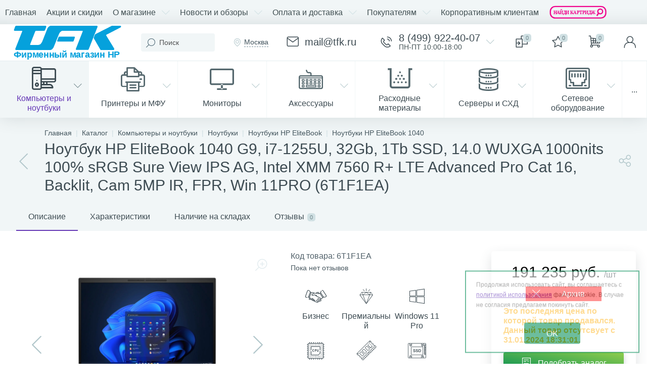

--- FILE ---
content_type: text/html; charset=UTF-8
request_url: https://www.tfk.ru/products/computers/notebooks/hp-elitebook/hp-elitebook-1040/6t1f1ea.html
body_size: 91754
content:
<!DOCTYPE html>
<html lang="ru">
	<head><link rel="canonical" href="https://www.tfk.ru/products/computers/notebooks/hp-elitebook/hp-elitebook-1040/6t1f1ea.html" />
 <!-- Begin Talk-Me {literal} -->
 <script data-skip-moving="true">
 (function(){(function c(d,w,m,i) {
 window.supportAPIMethod = m;
 var s = d.createElement('script');
 s.id = 'supportScript'; 
 var id = '3114662c861072acb3ddf1af77ff9a46';
 s.src = (!i ? 'https://lcab.talk-me.ru/support/support.js' : 'https://static.site-chat.me/support/support.int.js') + '?h=' + id;
 s.onerror = i ? undefined : function(){c(d,w,m,true)};
 w[m] = w[m] ? w[m] : function(){(w[m].q = w[m].q ? w[m].q : []).push(arguments);};
 (d.head ? d.head : d.body).appendChild(s);
 })(document,window,'TalkMe')})();
 </script>
 <!-- {/literal} End Talk-Me -->
 <!-- Yandex.Metrika counter -->
 <script data-skip-moving="true">
 (function(m,e,t,r,i,k,a){m[i]=m[i]||function(){(m[i].a=m[i].a||[]).push(arguments)};
 m[i].l=1*new Date();
 for (var j = 0; j < document.scripts.length; j++) {if (document.scripts[j].src === r) { return; }}
 k=e.createElement(t),a=e.getElementsByTagName(t)[0],k.async=1,k.src=r,a.parentNode.insertBefore(k,a)})
 (window, document, "script", "https://mc.yandex.ru/metrika/tag.js", "ym");

 ym(9741763, "init", {
 clickmap:true,
 trackLinks:true,
 accurateTrackBounce:true,
 ecommerce:"dataLayer"
 });
 </script>
 <noscript><div><img data-lazyload-src="https://mc.yandex.ru/watch/9741763" style="position:absolute; left:-9999px;" alt="" /></div></noscript>
 <!-- /Yandex.Metrika counter -->
 <meta http-equiv="X-UA-Compatible" content="IE=edge" />
 <meta name="viewport" content="width=device-width, initial-scale=1, maximum-scale=2" /> <link as="image" href="/images/tfk-logo-2022.svg" />
 <title>Ноутбук HP EliteBook 1040 G9, i7-1255U, 32Gb, 1Tb SSD, 14.0 WUXGA, 6T1F1EA купить по цене 191 235 руб.</title>
 <meta http-equiv="Content-Type" content="text/html; charset=UTF-8" />
<meta name="robots" content="index, follow" />
<meta name="keywords" content="купить, цена, Ноутбук HP EliteBook 1040 G9, i7-1255U, 32Gb, 1Tb SSD, 14.0 WUXGA, 6T1F1EA, 6T1F1EA, характеристики, отзывы" />
<meta name="description" content="В интернет-магазине tfk.ru вы можете приобрести Ноутбук HP EliteBook 1040 G9, i7-1255U, 32Gb, 1Tb SSD, 14.0 WUXGA, 6T1F1EA, артикул 6T1F1EA с доставкой по РФ, характеристики, отзывы." />

<script data-skip-moving="true">(function(w, d, n) {var cl = "bx-core";var ht = d.documentElement;var htc = ht ? ht.className : undefined;if (htc === undefined || htc.indexOf(cl) !== -1){return;}var ua = n.userAgent;if (/(iPad;)|(iPhone;)/i.test(ua)){cl += " bx-ios";}else if (/Windows/i.test(ua)){cl += ' bx-win';}else if (/Macintosh/i.test(ua)){cl += " bx-mac";}else if (/Linux/i.test(ua) && !/Android/i.test(ua)){cl += " bx-linux";}else if (/Android/i.test(ua)){cl += " bx-android";}cl += (/(ipad|iphone|android|mobile|touch)/i.test(ua) ? " bx-touch" : " bx-no-touch");cl += w.devicePixelRatio && w.devicePixelRatio >= 2? " bx-retina": " bx-no-retina";if (/AppleWebKit/.test(ua)){cl += " bx-chrome";}else if (/Opera/.test(ua)){cl += " bx-opera";}else if (/Firefox/.test(ua)){cl += " bx-firefox";}ht.className = htc ? htc + " " + cl : cl;})(window, document, navigator);</script>


<link href="/bitrix/js/altop.enext/intlTelInput/css/intlTelInput.min.css?16074124702939" type="text/css" rel="stylesheet" />
<link href="/bitrix/js/ui/design-tokens/dist/ui.design-tokens.css?171951838526358" type="text/css" rel="stylesheet" />
<link href="/bitrix/js/ui/fonts/opensans/ui.font.opensans.css?16667757482555" type="text/css" rel="stylesheet" />
<link href="/bitrix/js/main/popup/dist/main.popup.bundle.css?175571404231694" type="text/css" rel="stylesheet" />
<link href="/bitrix/js/main/core/css/core_uf.css?16668616715670" type="text/css" rel="stylesheet" />
<link href="/bitrix/templates/enext/components/bitrix/catalog/.default/style.css?169891780819024" type="text/css" rel="stylesheet" />
<link href="/bitrix/templates/enext/components/bitrix/catalog.element/custom/style.css?169891976189853" type="text/css" rel="stylesheet" />
<link href="/bitrix/templates/enext/js/owlCarousel/owl.carousel.min.css?16012850502895" type="text/css" rel="stylesheet" />
<link href="/bitrix/components/altop/geo.delivery.enext/templates/slide_panel/style.min.css?16011225573840" type="text/css" rel="stylesheet" />
<link href="/bitrix/templates/enext/components/bitrix/catalog.store.amount/.default/style.css?16989200065336" type="text/css" rel="stylesheet" />
<link href="/bitrix/templates/enext/components/bitrix/news.list/reviews/style.css?160128504845214" type="text/css" rel="stylesheet" />
<link href="/bitrix/components/altop/add.review.enext/templates/slide_panel/style.min.css?16011225571829" type="text/css" rel="stylesheet" />
<link href="/bitrix/templates/enext/components/bitrix/catalog.section/.default/style.css?16012850486957" type="text/css" rel="stylesheet" />
<link href="/bitrix/templates/enext/components/bitrix/catalog.product.subscribe/.default/style.css?16012850481946" type="text/css" rel="stylesheet" />
<link href="/bitrix/templates/enext/components/bitrix/catalog.item/.default/style.css?160128505037379" type="text/css" rel="stylesheet" />
<link href="/bitrix/templates/enext/css/animation.min.css?16051063441888" type="text/css" data-template-style="true" rel="stylesheet" />
<link href="/bitrix/templates/enext/css/csshake-default.min.css?16012850473410" type="text/css" data-template-style="true" rel="stylesheet" />
<link href="/bitrix/templates/enext/js/scrollbar/jquery.scrollbar.min.css?16012850502293" type="text/css" data-template-style="true" rel="stylesheet" />
<link href="/bitrix/templates/enext/css/bootstrap.min.css?1601285047121326" type="text/css" data-template-style="true" rel="stylesheet" />
<link href="/bitrix/templates/enext/css/icon_detail.css?16872777622138" type="text/css" data-template-style="true" rel="stylesheet" />
<link href="/bitrix/templates/enext/js/datatimepicker/css/bootstrap-datetimepicker.min.css?16793878297785" type="text/css" data-template-style="true" rel="stylesheet" />
<link href="/bitrix/templates/enext/css/uinext2020min.min.css?16136440053078" type="text/css" data-template-style="true" rel="stylesheet" />
<link href="/bitrix/templates/enext/css/famin.min.css?16285894291047" type="text/css" data-template-style="true" rel="stylesheet" />
<link href="/bitrix/templates/enext/css/custom_icon.css?16686929226803" type="text/css" data-template-style="true" rel="stylesheet" />
<link href="/bitrix/templates/enext/components/bitrix/menu/horizontal_multilevel/style.css?16989159372967" type="text/css" data-template-style="true" rel="stylesheet" />
<link href="/bitrix/templates/enext/components/altop/search.title/visual_with_prices/style.css?17683934643401" type="text/css" data-template-style="true" rel="stylesheet" />
<link href="/bitrix/templates/enext/components/bitrix/sale.location.selector.search/slide_panel/style.min.css?16051063453005" type="text/css" data-template-style="true" rel="stylesheet" />
<link href="/bitrix/templates/enext/components/bitrix/menu/user_menu/style.css?16012850502252" type="text/css" data-template-style="true" rel="stylesheet" />
<link href="/bitrix/templates/enext/components/bitrix/menu/catalog_menu_option_3_4_5/style.css?160128505014595" type="text/css" data-template-style="true" rel="stylesheet" />
<link href="/bitrix/components/scody/cookie/templates/.default/style.css?17510256371566" type="text/css" data-template-style="true" rel="stylesheet" />
<link href="/bitrix/templates/enext/styles.css?160128505111301" type="text/css" data-template-style="true" rel="stylesheet" />
<link href="/bitrix/templates/enext/template_styles.css?161104172134975" type="text/css" data-template-style="true" rel="stylesheet" />
<link href="/bitrix/templates/enext/colors.min.css?170073475247484" type="text/css" data-template-style="true" rel="stylesheet" />
<link href="/bitrix/templates/enext/custom.css?176847216934844" type="text/css" data-template-style="true" rel="stylesheet" />




<script type="extension/settings" data-extension="currency.currency-core">{"region":"ru"}</script>



<link href='/bitrix/templates/enext/fonts/uinext2020min.woff' as='font' type='font/woff' crossorigin />
<link href='/bitrix/templates/enext/fonts/famin.woff' as='font' type='font/woff' crossorigin />
<link rel='icon' type='image/png' href='/upload/dev2fun.imagecompress/webp/enext/188/2qi91neywovdpodxc25b1s17sfx7ooyu/tfk_logo2.webp' />
<link rel='apple-touch-icon' href='/upload/dev2fun.imagecompress/webp/enext/188/2qi91neywovdpodxc25b1s17sfx7ooyu/tfk_logo2.webp' />
<link rel='apple-touch-icon' sizes='180x180' href='/upload/dev2fun.imagecompress/webp/enext/188/2qi91neywovdpodxc25b1s17sfx7ooyu/tfk_logo2.webp' />
<meta name='theme-color' content='#6639b6' />
<meta name='msapplication-navbutton-color' content='#6639b6' />
<meta name='apple-mobile-web-app-status-bar-style' content='#6639b6' />
<link href='/bitrix/templates/enext/css/icon_detail.css' type='text/css' rel='stylesheet'>
<meta property="og:title" content="Ноутбук HP EliteBook 1040 G9, i7-1255U, 32Gb, 1Tb SSD, 14.0 WUXGA, 6T1F1EA"/>
<meta property="og:image:alt" content="фото артикул 6T1F1EA"/>
<meta property='og:type' content='product' />
<meta property='og:url' content='https://www.tfk.ru/products/computers/notebooks/hp-elitebook/hp-elitebook-1040/6t1f1ea.html' />
<meta property='og:image' content='https://www.tfk.ru/upload/dev2fun.imagecompress/webp/iblock/cb0/tykj0fcon90ul460lr7j2j4exuduhs6u/noutbuk_hp_elitebook_1040_g9_i7_1255u_32gb_1tb_ssd_14_0_wuxga_6t1f1eanoutbuk_hp_elitebook_1040_g9_i7_1255u_32gb_1tb_ssd_14_0_wuxga_6t1f1eac08177499.webp' />
<meta property='og:image:width' content='1500' />
<meta property='og:image:height' content='1500' />
<link rel='image_src' href='https://www.tfk.ru/upload/dev2fun.imagecompress/webp/iblock/cb0/tykj0fcon90ul460lr7j2j4exuduhs6u/noutbuk_hp_elitebook_1040_g9_i7_1255u_32gb_1tb_ssd_14_0_wuxga_6t1f1eanoutbuk_hp_elitebook_1040_g9_i7_1255u_32gb_1tb_ssd_14_0_wuxga_6t1f1eac08177499.webp' />
<style>img[src*="captcha.php"] {cursor: pointer;}</style>
<meta property="og:site_name" content="www.tfk.ru">
<meta property="og:url" content="https://www.tfk.ru/products/computers/notebooks/hp-elitebook/hp-elitebook-1040/6t1f1ea.html">
<meta property="og:description" content="В интернет-магазине tfk.ru вы можете приобрести Ноутбук HP EliteBook 1040 G9, i7-1255U, 32Gb, 1Tb SSD, 14.0 WUXGA, 6T1F1EA, артикул 6T1F1EA с доставкой по РФ, характеристики, отзывы.">



  


 <meta name="Document-state" content="dynamic" />
 <meta property="og:type" content="product">
 </head>
	<body class="slide-menu-option-5" data-img-webp="true">
 <div class="page-wrapper">
 <div itemscope itemtype="https://schema.org/Organization">
 <link itemprop="url" href="https://www.tfk.ru"/>
 <meta itemprop="name" content="TFK - фирменный магазин HP"/>
 <meta itemprop="image" content="/images/tfk-logo-2022.svg"/>
 <meta itemprop="address" content="г. Москва, ул. Дорогобужская, д.14, стр.12, этаж 1, подъезд 2, помещение 101"/>
 <meta itemprop="telephone" content="+7-499-922-40-07"/>
 <meta itemprop="email" content="mail@tfk.ru">
 </div>
 <div class="hidden-xs hidden-sm hidden-print top-menu-wrapper">
 <div class="top-menu">
 <nav itemscope itemtype="https://schema.org/SiteNavigationElement">
	<ul class="horizontal-multilevel-menu" id="horizontal-multilevel-menu-obbx_3951543183_LkGdQn" itemprop="about" itemscope itemtype="https://schema.org/ItemList"> 
 <li class="" itemprop="itemListElement" itemscope itemtype="https://schema.org/ItemList"><a href="/" itemprop="url"><span itemprop="name">Главная</span></a></li>
 <li itemprop="itemListElement" itemscope itemtype="https://schema.org/ItemList">

 <a href="/promotions/" itemprop="url"><span itemprop="name">Акции и скидки</span></a>
 </li>
 <li data-entity="dropdown" itemprop="itemListElement" itemscope itemtype="https://schema.org/ItemList">
 <a href="/about/" itemprop="url"><span itemprop="name">О магазине</span> <i class="icon-arrow-down"></i></a>
 <ul class="horizontal-multilevel-dropdown-menu" data-entity="dropdown-menu" itemprop="itemListElement" itemscope itemtype="https://schema.org/ItemList">
 <li itemprop="itemListElement" itemscope itemtype="https://schema.org/ItemList">

 <a href="/about/reviews/" itemprop="url"><span itemprop="name">Отзывы о компании</span></a>
 </li>
 <li itemprop="itemListElement" itemscope itemtype="https://schema.org/ItemList">

 <a href="/about/requisites/" itemprop="url"><span itemprop="name">Реквизиты</span></a>
 </li>
 <li itemprop="itemListElement" itemscope itemtype="https://schema.org/ItemList">

 <a href="/places/" itemprop="url"><span itemprop="name">Адреса</span></a>
 </li>
 <li itemprop="itemListElement" itemscope itemtype="https://schema.org/ItemList">

 <a href="/about/license/" itemprop="url"><span itemprop="name">Сертификаты</span></a>
 </li>
 <li itemprop="itemListElement" itemscope itemtype="https://schema.org/ItemList">

 <a href="/customers/contacts/" itemprop="url"><span itemprop="name">Контакты</span></a>
 </li>
 <li itemprop="itemListElement" itemscope itemtype="https://schema.org/ItemList">

 <a href="https://www.b2b.tfk.ru/" itemprop="url"><span itemprop="name">B2B Портал</span></a>
 </li>
 </ul></li> <li data-entity="dropdown" itemprop="itemListElement" itemscope itemtype="https://schema.org/ItemList">
 <a href="/articles/" itemprop="url"><span itemprop="name">Новости и обзоры</span> <i class="icon-arrow-down"></i></a>
 <ul class="horizontal-multilevel-dropdown-menu" data-entity="dropdown-menu" itemprop="itemListElement" itemscope itemtype="https://schema.org/ItemList">
 <li itemprop="itemListElement" itemscope itemtype="https://schema.org/ItemList">

 <a href="/news/" itemprop="url"><span itemprop="name">Архив новостей</span></a>
 </li>
 <li itemprop="itemListElement" itemscope itemtype="https://schema.org/ItemList">

 <a href="/articles/news/" itemprop="url"><span itemprop="name">Новости</span></a>
 </li>
 <li itemprop="itemListElement" itemscope itemtype="https://schema.org/ItemList">

 <a href="/articles/overview/" itemprop="url"><span itemprop="name">Обзоры</span></a>
 </li>
 <li itemprop="itemListElement" itemscope itemtype="https://schema.org/ItemList">

 <a href="/articles/tests/" itemprop="url"><span itemprop="name">Статьи</span></a>
 </li>
 </ul></li> <li data-entity="dropdown" itemprop="itemListElement" itemscope itemtype="https://schema.org/ItemList">
 <a href="/payment-delivery/" itemprop="url"><span itemprop="name">Оплата и доставка</span> <i class="icon-arrow-down"></i></a>
 <ul class="horizontal-multilevel-dropdown-menu" data-entity="dropdown-menu" itemprop="itemListElement" itemscope itemtype="https://schema.org/ItemList">
 <li itemprop="itemListElement" itemscope itemtype="https://schema.org/ItemList">

 <a href="/pickup/" itemprop="url"><span itemprop="name">Самовывоз</span></a>
 </li>
 <li itemprop="itemListElement" itemscope itemtype="https://schema.org/ItemList">

 <a href="/delivery/" itemprop="url"><span itemprop="name">Доставка</span></a>
 </li>
 <li itemprop="itemListElement" itemscope itemtype="https://schema.org/ItemList">

 <a href="/customers/how-to-pay.php" itemprop="url"><span itemprop="name">Правила оплаты</span></a>
 </li>
 </ul></li> <li data-entity="dropdown" itemprop="itemListElement" itemscope itemtype="https://schema.org/ItemList">
 <a href="/customers/" itemprop="url"><span itemprop="name">Покупателям</span> <i class="icon-arrow-down"></i></a>
 <ul class="horizontal-multilevel-dropdown-menu" data-entity="dropdown-menu" itemprop="itemListElement" itemscope itemtype="https://schema.org/ItemList">
 <li itemprop="itemListElement" itemscope itemtype="https://schema.org/ItemList">

 <a href="/customers/warranty.php" itemprop="url"><span itemprop="name">Гарантия</span></a>
 </li>
 <li itemprop="itemListElement" itemscope itemtype="https://schema.org/ItemList">

 <a href="/customers/drivers_search.php" itemprop="url"><span itemprop="name">Поиск драйверов</span></a>
 </li>
 <li itemprop="itemListElement" itemscope itemtype="https://schema.org/ItemList">

 <a href="/customers/how-to-register.php" itemprop="url"><span itemprop="name">Как зарегистрироваться</span></a>
 </li>
 <li itemprop="itemListElement" itemscope itemtype="https://schema.org/ItemList">

 <a href="/customers/how-to-order.php" itemprop="url"><span itemprop="name">Как заказать</span></a>
 </li>
 <li itemprop="itemListElement" itemscope itemtype="https://schema.org/ItemList">

 <a href="/customers/prav_info.php" itemprop="url"><span itemprop="name">Правовая информация</span></a>
 </li>
 <li itemprop="itemListElement" itemscope itemtype="https://schema.org/ItemList">

 <a href="/customers/upgrade-and-garanty.php" itemprop="url"><span itemprop="name">Upgrade и гарантия</span></a>
 </li>
 <li itemprop="itemListElement" itemscope itemtype="https://schema.org/ItemList">

 <a href="/customers/return.php" itemprop="url"><span itemprop="name">Возврат товара</span></a>
 </li>
 <li itemprop="itemListElement" itemscope itemtype="https://schema.org/ItemList">

 <a href="/trade-in/" itemprop="url"><span itemprop="name"><img data-lazyload-src="/upload/dev2fun.imagecompress/webp/images/3_2.webp" width="120px" height="30px" alt="Trade-in" title="Trade-in" /></span></a>
 </li>
 </ul></li> <li itemprop="itemListElement" itemscope itemtype="https://schema.org/ItemList">

 <a href="/link-to-b2b/" itemprop="url"><span itemprop="name">Корпоративным клиентам</span></a>
 </li>
 <li itemprop="itemListElement" itemscope itemtype="https://schema.org/ItemList">

 <a href="/supplysearch/" itemprop="url"><span itemprop="name"><img data-lazyload-src="/images/search-supply-200-50-2.svg" width="115px" height="28px" alt="Найти картридж" title="Найти картридж" /></span></a>
 </li>
 </ul>
</nav>
 </div>
 </div>
 <div class="hidden-print top-panel-wrapper"> 
 <div class="top-panel catalog-menu-outside">
 <div class="top-panel__cols">
 <div class="top-panel__col top-panel__thead"> 
 <div class="top-panel__cols"> 
 <div class="top-panel__col top-panel__menu-icon-container hidden-md hidden-lg" data-entity="menu-icon">
 <i class="icon-menu"></i>
 </div>
 
 <div class="top-panel__col top-panel__logo">
 <a href="/"><img alt="TFK - фирменный магазин HP" data-lazyload-src="/images/tfk-logo-2022_3.svg" title="TFK - фирменный магазин HP" class="main_logo"></a> </div>
 </div>
 </div>
 <div class="top-panel__col top-panel__tfoot">
 <div class="top-panel__cols"> 
 <div class="top-panel__col top-panel__search-container">
 <a class="top-panel__search-btn hidden-md hidden-lg" href="javascript:void(0)" data-entity="showSearch">
 <span class="top-panel__search-icon"><i class="icon-search"></i></span>
 </a>
 <div class="top-panel__search hidden-xs hidden-sm">
 <div id="title-search">
 <form action="/search/"> 
<input type="text" name="q" id="title-search-input" maxlength="50" autocomplete="off" value="" placeholder="Поиск" /><i class="icon-search"></i> 
 </form>
	</div>
<style>
//.icon-microphone{display:none;}
</style>
 </div>
 </div> 
 <div class="hidden-xs hidden-sm top-panel__col top-panel__geo-location">
 
<div class="top-panel__geo-location-block" id="geo-location-obbx_2802721151_AsrmUV">
	<i class="icon-map-marker"></i>
	<!--'start_frame_cache_geo-location-obbx_2802721151_AsrmUV'-->	<span data-entity="city">Москва</span>
	<!--'end_frame_cache_geo-location-obbx_2802721151_AsrmUV'--></div>


 </div>
 <div class="top-panel__col top-panel__contacts">
 <a class="top-panel__contacts-block" href="mailto:mail@tfk.ru">
 <span class="top-panel__contacts-icon"><i class="icon-email"></i></span>
 <span class="top-panel__contacts-caption hidden-xs hidden-sm">
 <span class="top-panel__contacts-title">mail@tfk.ru</span>
 </span>
 </a>
</div>

	<div class="top-panel__col top-panel__contacts">
 <a class="top-panel__contacts-block" id="bx_3218110189_115494540" href="javascript:void(0)">
 <span class="top-panel__contacts-icon"><i class="icon-phone-call"></i></span>
 <span class="top-panel__contacts-caption hidden-xs hidden-sm">
 <span class="top-panel__contacts-title">8 (499) 922-40-07</span>
 <span class="top-panel__contacts-descr">ПН-ПТ 10:00-18:00</span>
 </span>
 <span class="top-panel__contacts-icon hidden-xs hidden-sm"><i class="icon-arrow-down"></i></span>
 </a>
 	</div>
 <div class="top-panel__col top-panel__compare">
 
<div class="top-panel__compare-block" id="compareList9J9wbd">
 <a class="top-panel__compare-link" href="/products/compare/" title="Сравнение">
 <i class="icon-compare"></i>
 <!--'start_frame_cache_compareList9J9wbd'--> <span class="top-panel__compare-count" id="compareList9J9wbd_count">0</span>
 <!--'end_frame_cache_compareList9J9wbd'-->	</a>
	</div>


 </div>
 
<div class="top-panel__col top-panel__mini-cart">
		<div id="bx_basketh3CV5Q" class="mini-cart"> 
 <!--'start_frame_cache_bx_basketh3CV5Q'-->	<a class="mini-cart__delay empty" href="/personal/cart/?delay=Y" title="Отложенные" data-entity="delay">
 <i class="icon-star"></i>
 <span class="mini-cart__count">0</span>
	</a>
	<a class="mini-cart__cart empty" href="javascript:void(0)" title="Моя корзина" data-entity="cart">
 <i class="icon-cart"></i>
 <span class="mini-cart__count">0</span>
	</a>
<!--'end_frame_cache_bx_basketh3CV5Q'-->	</div>
	</div> <div class="top-panel__col top-panel__user">
 <!--'start_frame_cache_top-panel__user-link'-->
<a class="top-panel__user-link" href="javascript:void(0)" title="Войти" id="user-obfodefn">
	<span class="top-panel__user-graph-wrap">
 <span class="top-panel__user-graph">
 <i class="icon-user"></i>
 </span>
	</span>
</a>



<!--'end_frame_cache_top-panel__user-link'--> </div>
 </div>
 </div>
 </div>
 </div>
 </div>
 <div class="hidden-xs hidden-sm hidden-print catalog-menu-wrapper" itemscope itemtype="https://schema.org/SiteNavigationElement">
 <ul class="catalog-menu catalog-menu-item-column scrollbar-inner" id="catalog-menu-obbx_92906147_g8taYv" data-entity="dropdown-menu" itemprop="about" itemscope itemtype="https://schema.org/ItemList">
 <li data-entity="dropdown" itemprop="itemListElement" itemscope itemtype="https://schema.org/ItemList">
 <a href="/products/computers/" itemprop="url">
 <span class="catalog-menu-icon"><i class="icon-m-workstation-2"></i></span>
 <span class="catalog-menu-text" itemprop="name">Компьютеры и ноутбуки</span>
 <span class="hidden-md hidden-lg catalog-menu-arrow"><i class="hidden-xs hidden-sm icon-arrow-down"></i><i class="hidden-md hidden-lg icon-arrow-right"></i></span>
 </a>
 <div class="catalog-menu-dropdown-menu scrollbar-inner" data-entity="dropdown-menu">
 <ul>
 <li class="hidden-md hidden-lg">
 <i class="icon-arrow-left catalog-menu-back"></i>
 <span class="catalog-menu-title">Компьютеры и ноутбуки</span>
 <i class="icon-close catalog-menu-close"></i>
 </li>
 <li data-entity="dropdown" itemprop="itemListElement" itemscope itemtype="https://schema.org/ItemList">
 <a href="/products/computers/notebooks/" itemprop="url">
 <span class="catalog-menu-icon"><i class="icon-m-laptop2"></i></span>
 <span class="catalog-menu-text" itemprop="name">Ноутбуки</span>
 <span class="hidden-md hidden-lg catalog-menu-arrow"><i class="hidden-xs hidden-sm icon-arrow-down"></i><i class="hidden-md hidden-lg icon-arrow-right"></i></span>
 </a>
 <div class="catalog-menu-dropdown-menu scrollbar-inner" data-entity="dropdown-menu">
 <ul>
 <li class="hidden-md hidden-lg">
 <i class="icon-arrow-left catalog-menu-back"></i>
 <span class="catalog-menu-title">Ноутбуки</span>
 <i class="icon-close catalog-menu-close"></i>
 </li>
 <li data-entity="dropdown" itemprop="itemListElement" itemscope itemtype="https://schema.org/ItemList">
 <a href="/products/computers/notebooks/hp-elitebook/" itemprop="url">
 <span class="hidden-md hidden-lg catalog-menu-pic">
 <img data-lazyload-src="/upload/dev2fun.imagecompress/webp/iblock/d61/hp_elitebook.webp" width="220" height="150" alt="Раздел HP EliteBook" title="Раздел HP EliteBook" />
 </span>
 <span class="catalog-menu-text" itemprop="name">HP EliteBook</span>
 <span class="hidden-md hidden-lg catalog-menu-arrow"><i class="hidden-xs hidden-sm icon-arrow-down"></i><i class="hidden-md hidden-lg icon-arrow-right"></i></span>
 </a>
 <div class="catalog-menu-dropdown-menu scrollbar-inner" data-entity="dropdown-menu">
 <ul>
 <li class="hidden-md hidden-lg">
 <i class="icon-arrow-left catalog-menu-back"></i>
 <span class="catalog-menu-title">HP EliteBook</span>
 <i class="icon-close catalog-menu-close"></i>
 </li>
 <li class='active' itemprop="itemListElement" itemscope itemtype="https://schema.org/ItemList">
 <a href="/products/computers/notebooks/hp-elitebook/hp-elitebook-1040/" itemprop="url">
 <span class="hidden-md hidden-lg catalog-menu-pic">
 <img data-lazyload-src="/upload/dev2fun.imagecompress/webp/iblock/e53/oddl1q5x4t0an7lsghl2l2rbq5rxrsaf/hp_elitebook_1040160523.webp" width="350" height="298" alt="Раздел HP EliteBook 1040" title="Раздел HP EliteBook 1040" />
 </span>
 <span class="catalog-menu-text" itemprop="name">HP EliteBook 1040</span>
 </a>
 </li>
 <li itemprop="itemListElement" itemscope itemtype="https://schema.org/ItemList">
 <a href="/products/computers/notebooks/hp-elitebook/hp-elitebook-6-14/" itemprop="url">
 <span class="catalog-menu-text" itemprop="name">HP EliteBook 6 14</span>
 </a>
 </li>
 <li itemprop="itemListElement" itemscope itemtype="https://schema.org/ItemList">
 <a href="/products/computers/notebooks/hp-elitebook/hp-elitebook-630/" itemprop="url">
 <span class="hidden-md hidden-lg catalog-menu-pic">
 <img data-lazyload-src="/upload/dev2fun.imagecompress/webp/iblock/4bf/l9g6p4zzlv6g0px5plewkrljnlfmbwsu/hp_elitebook_630.webp" width="700" height="700" alt="Раздел HP EliteBook 630" title="Раздел HP EliteBook 630" />
 </span>
 <span class="catalog-menu-text" itemprop="name">HP EliteBook 630</span>
 </a>
 </li>
 <li itemprop="itemListElement" itemscope itemtype="https://schema.org/ItemList">
 <a href="/products/computers/notebooks/hp-elitebook/hp-elitebook-640/" itemprop="url">
 <span class="hidden-md hidden-lg catalog-menu-pic">
 <img data-lazyload-src="/upload/dev2fun.imagecompress/webp/iblock/81b/awx2j5utl660dpmtoguggj6mgzqeyf5p/hp_elitebook_640.webp" width="250" height="251" alt="Раздел HP EliteBook 640" title="Раздел HP EliteBook 640" />
 </span>
 <span class="catalog-menu-text" itemprop="name">HP EliteBook 640</span>
 </a>
 </li>
 <li itemprop="itemListElement" itemscope itemtype="https://schema.org/ItemList">
 <a href="/products/computers/notebooks/hp-elitebook/hp-elitebook-645/" itemprop="url">
 <span class="hidden-md hidden-lg catalog-menu-pic">
 <img data-lazyload-src="/upload/dev2fun.imagecompress/webp/iblock/945/3p8k1r0mnya9q1e2fn8mhs1ymwp1kdw4/hp_elitebook_645c08246013.webp" width="460" height="460" alt="Раздел HP EliteBook 645" title="Раздел HP EliteBook 645" />
 </span>
 <span class="catalog-menu-text" itemprop="name">HP EliteBook 645</span>
 </a>
 </li>
 <li itemprop="itemListElement" itemscope itemtype="https://schema.org/ItemList">
 <a href="/products/computers/notebooks/hp-elitebook/hp-elitebook-650/" itemprop="url">
 <span class="hidden-md hidden-lg catalog-menu-pic">
 <img data-lazyload-src="/upload/dev2fun.imagecompress/webp/iblock/9b7/twu5r146l164u7tv2n7kmclvz0pb38pz/hp_elitebook_650.webp" width="250" height="251" alt="Раздел HP EliteBook 650" title="Раздел HP EliteBook 650" />
 </span>
 <span class="catalog-menu-text" itemprop="name">HP EliteBook 650</span>
 </a>
 </li>
 <li itemprop="itemListElement" itemscope itemtype="https://schema.org/ItemList">
 <a href="/products/computers/notebooks/hp-elitebook/hp-elitebook-660/" itemprop="url">
 <span class="hidden-md hidden-lg catalog-menu-pic">
 <img data-lazyload-src="/upload/dev2fun.imagecompress/webp/iblock/e42/6njy1ueqru33wpvth7zy9n25t8itz6dj/hp_elitebook_660c08984000_1750x1285.webp" width="205" height="150" alt="Раздел HP EliteBook 660" title="Раздел HP EliteBook 660" />
 </span>
 <span class="catalog-menu-text" itemprop="name">HP EliteBook 660</span>
 </a>
 </li>
 <li itemprop="itemListElement" itemscope itemtype="https://schema.org/ItemList">
 <a href="/products/computers/notebooks/hp-elitebook/hp-elitebook-8-g1i-14/" itemprop="url">
 <span class="hidden-md hidden-lg catalog-menu-pic">
 <img data-lazyload-src="/upload/dev2fun.imagecompress/webp/iblock/e2a/qut43wzb0r53inrrxlb0z1wplev35hgb/hp_elitebook_g1i_14Machu_Lapaz_CS_14_Elitebook_GlacierSilver_Catalog_Win11_VisID_GrayBG_FrontOpen_3226292-_1_.webp" width="350" height="351" alt="Раздел HP EliteBook 8 14" title="Раздел HP EliteBook 8 14" />
 </span>
 <span class="catalog-menu-text" itemprop="name">HP EliteBook 8 14</span>
 </a>
 </li>
 <li itemprop="itemListElement" itemscope itemtype="https://schema.org/ItemList">
 <a href="/products/computers/notebooks/hp-elitebook/hp-elitebook-8-g1i-16/" itemprop="url">
 <span class="hidden-md hidden-lg catalog-menu-pic">
 <img data-lazyload-src="/upload/dev2fun.imagecompress/webp/iblock/fff/oazvrkfctqvqzbz32ys8mvw0xefgkcl8/hp_elitebook_8_g1i_16Machu_LaPaz_16_Elitebook_CS_GlacierSilver_Hero_ScrnSH_TransparentBG_FrontOpen_3451508.webp" width="300" height="204" alt="Раздел HP EliteBook 8 16" title="Раздел HP EliteBook 8 16" />
 </span>
 <span class="catalog-menu-text" itemprop="name">HP EliteBook 8 16</span>
 </a>
 </li>
 <li itemprop="itemListElement" itemscope itemtype="https://schema.org/ItemList">
 <a href="/products/computers/notebooks/hp-elitebook/hp-elitebook-840/" itemprop="url">
 <span class="hidden-md hidden-lg catalog-menu-pic">
 <img data-lazyload-src="/upload/dev2fun.imagecompress/webp/iblock/18d/hp_elitebook_840.webp" width="214" height="150" alt="Раздел HP EliteBook 840" title="Раздел HP EliteBook 840" />
 </span>
 <span class="catalog-menu-text" itemprop="name">HP EliteBook 840</span>
 </a>
 </li>
 <li itemprop="itemListElement" itemscope itemtype="https://schema.org/ItemList">
 <a href="/products/computers/notebooks/hp-elitebook/hp-elitebook-845/" itemprop="url">
 <span class="hidden-md hidden-lg catalog-menu-pic">
 <img data-lazyload-src="/upload/dev2fun.imagecompress/webp/iblock/f78/hp_elitebook_845.webp" width="204" height="150" alt="Раздел HP EliteBook 845" title="Раздел HP EliteBook 845" />
 </span>
 <span class="catalog-menu-text" itemprop="name">HP EliteBook 845</span>
 </a>
 </li>
 <li itemprop="itemListElement" itemscope itemtype="https://schema.org/ItemList">
 <a href="/products/computers/notebooks/hp-elitebook/hp-elitebook-860/" itemprop="url">
 <span class="hidden-md hidden-lg catalog-menu-pic">
 <img data-lazyload-src="/upload/dev2fun.imagecompress/webp/iblock/b6f/lcmn12ii4x13medfij7etea2sksr2c26/hp_elitebook_860.webp" width="700" height="700" alt="Раздел HP EliteBook 860" title="Раздел HP EliteBook 860" />
 </span>
 <span class="catalog-menu-text" itemprop="name">HP EliteBook 860</span>
 </a>
 </li>
 <li itemprop="itemListElement" itemscope itemtype="https://schema.org/ItemList">
 <a href="/products/computers/notebooks/hp-elitebook/hp-elitebook-ultra/" itemprop="url">
 <span class="hidden-md hidden-lg catalog-menu-pic">
 <img data-lazyload-src="/upload/dev2fun.imagecompress/webp/iblock/e4a/406loj8b3imo14cqa1v0msy1m4dehbul/hp_elitebook_ultra8e833074c5ce38428782832c71cf9117_hi.webp" width="200" height="200" alt="Раздел HP EliteBook Ultra" title="Раздел HP EliteBook Ultra" />
 </span>
 <span class="catalog-menu-text" itemprop="name">HP EliteBook Ultra</span>
 </a>
 </li>
 <li itemprop="itemListElement" itemscope itemtype="https://schema.org/ItemList">
 <a href="/products/computers/notebooks/hp-elitebook/hp-elitebook-x/" itemprop="url">
 <span class="hidden-md hidden-lg catalog-menu-pic">
 <img data-lazyload-src="/upload/dev2fun.imagecompress/webp/iblock/76b/8cn1oxxcnbcputoqa7g7skhh7xj401hp/hp_elitebook_x28402795_7fd7_4e8a_9f89_3a4926695a76_1750x1285.webp" width="150" height="150" alt="Раздел HP EliteBook X" title="Раздел HP EliteBook X" />
 </span>
 <span class="catalog-menu-text" itemprop="name">HP EliteBook X</span>
 </a>
 </li>
 <li itemprop="itemListElement" itemscope itemtype="https://schema.org/ItemList">
 <a href="/products/computers/notebooks/hp-elitebook/hp-elitebook-x-flip/" itemprop="url">
 <span class="catalog-menu-text" itemprop="name">HP EliteBook X Flip</span>
 </a>
 </li>
 <li itemprop="itemListElement" itemscope itemtype="https://schema.org/ItemList">
 <a href="/products/computers/notebooks/hp-elitebook/hp-elitebook-x360-1040/" itemprop="url">
 <span class="hidden-md hidden-lg catalog-menu-pic">
 <img data-lazyload-src="/upload/dev2fun.imagecompress/webp/iblock/888/hp_elitebook_x360_1040.webp" width="234" height="150" alt="Раздел HP EliteBook x360 1040" title="Раздел HP EliteBook x360 1040" />
 </span>
 <span class="catalog-menu-text" itemprop="name">HP EliteBook x360 1040</span>
 </a>
 </li>
 </ul></div></li> <li data-entity="dropdown" itemprop="itemListElement" itemscope itemtype="https://schema.org/ItemList">
 <a href="/products/computers/notebooks/hp-envy-notebooks/" itemprop="url">
 <span class="hidden-md hidden-lg catalog-menu-pic">
 <img data-lazyload-src="/upload/dev2fun.imagecompress/webp/iblock/86b/hp_envy_notebooks.webp" width="199" height="150" alt="Раздел HP Envy" title="Раздел HP Envy" />
 </span>
 <span class="catalog-menu-text" itemprop="name">HP Envy</span>
 <span class="hidden-md hidden-lg catalog-menu-arrow"><i class="hidden-xs hidden-sm icon-arrow-down"></i><i class="hidden-md hidden-lg icon-arrow-right"></i></span>
 </a>
 <div class="catalog-menu-dropdown-menu scrollbar-inner" data-entity="dropdown-menu">
 <ul>
 <li class="hidden-md hidden-lg">
 <i class="icon-arrow-left catalog-menu-back"></i>
 <span class="catalog-menu-title">HP Envy</span>
 <i class="icon-close catalog-menu-close"></i>
 </li>
 <li itemprop="itemListElement" itemscope itemtype="https://schema.org/ItemList">
 <a href="/products/computers/notebooks/hp-envy-notebooks/hp-envy-x360/" itemprop="url">
 <span class="hidden-md hidden-lg catalog-menu-pic">
 <img data-lazyload-src="/upload/dev2fun.imagecompress/webp/iblock/d82/hp_envy_x360.webp" width="247" height="150" alt="Раздел HP Envy x360" title="Раздел HP Envy x360" />
 </span>
 <span class="catalog-menu-text" itemprop="name">HP Envy x360</span>
 </a>
 </li>
 </ul></div></li> <li data-entity="dropdown" itemprop="itemListElement" itemscope itemtype="https://schema.org/ItemList">
 <a href="/products/computers/notebooks/hp-essential-notebooks/" itemprop="url">
 <span class="hidden-md hidden-lg catalog-menu-pic">
 <img data-lazyload-src="/upload/dev2fun.imagecompress/webp/iblock/267/hp_essential_notebooks.webp" width="216" height="150" alt="Раздел HP Essential" title="Раздел HP Essential" />
 </span>
 <span class="catalog-menu-text" itemprop="name">HP Essential</span>
 <span class="hidden-md hidden-lg catalog-menu-arrow"><i class="hidden-xs hidden-sm icon-arrow-down"></i><i class="hidden-md hidden-lg icon-arrow-right"></i></span>
 </a>
 <div class="catalog-menu-dropdown-menu scrollbar-inner" data-entity="dropdown-menu">
 <ul>
 <li class="hidden-md hidden-lg">
 <i class="icon-arrow-left catalog-menu-back"></i>
 <span class="catalog-menu-title">HP Essential</span>
 <i class="icon-close catalog-menu-close"></i>
 </li>
 <li itemprop="itemListElement" itemscope itemtype="https://schema.org/ItemList">
 <a href="/products/computers/notebooks/hp-essential-notebooks/hp-15/" itemprop="url">
 <span class="hidden-md hidden-lg catalog-menu-pic">
 <img data-lazyload-src="/upload/dev2fun.imagecompress/webp/iblock/169/hp_15.webp" width="200" height="150" alt="Раздел HP 15" title="Раздел HP 15" />
 </span>
 <span class="catalog-menu-text" itemprop="name">HP 15</span>
 </a>
 </li>
 <li itemprop="itemListElement" itemscope itemtype="https://schema.org/ItemList">
 <a href="/products/computers/notebooks/hp-essential-notebooks/hp-17/" itemprop="url">
 <span class="hidden-md hidden-lg catalog-menu-pic">
 <img data-lazyload-src="/upload/dev2fun.imagecompress/webp/iblock/c0f/hp_17.webp" width="200" height="150" alt="Раздел HP 17" title="Раздел HP 17" />
 </span>
 <span class="catalog-menu-text" itemprop="name">HP 17</span>
 </a>
 </li>
 <li itemprop="itemListElement" itemscope itemtype="https://schema.org/ItemList">
 <a href="/products/computers/notebooks/hp-essential-notebooks/hp-240/" itemprop="url">
 <span class="hidden-md hidden-lg catalog-menu-pic">
 <img data-lazyload-src="/upload/dev2fun.imagecompress/webp/iblock/caa/hp_240.webp" width="200" height="150" alt="Раздел HP 240" title="Раздел HP 240" />
 </span>
 <span class="catalog-menu-text" itemprop="name">HP 240</span>
 </a>
 </li>
 <li itemprop="itemListElement" itemscope itemtype="https://schema.org/ItemList">
 <a href="/products/computers/notebooks/hp-essential-notebooks/hp-250/" itemprop="url">
 <span class="hidden-md hidden-lg catalog-menu-pic">
 <img data-lazyload-src="/upload/dev2fun.imagecompress/webp/iblock/5b4/hp_250.webp" width="200" height="150" alt="Раздел HP 250" title="Раздел HP 250" />
 </span>
 <span class="catalog-menu-text" itemprop="name">HP 250</span>
 </a>
 </li>
 <li itemprop="itemListElement" itemscope itemtype="https://schema.org/ItemList">
 <a href="/products/computers/notebooks/hp-essential-notebooks/hp-255/" itemprop="url">
 <span class="hidden-md hidden-lg catalog-menu-pic">
 <img data-lazyload-src="/upload/dev2fun.imagecompress/webp/iblock/f94/hp_255.webp" width="200" height="150" alt="Раздел HP 255" title="Раздел HP 255" />
 </span>
 <span class="catalog-menu-text" itemprop="name">HP 255</span>
 </a>
 </li>
 <li itemprop="itemListElement" itemscope itemtype="https://schema.org/ItemList">
 <a href="/products/computers/notebooks/hp-essential-notebooks/hp-470/" itemprop="url">
 <span class="hidden-md hidden-lg catalog-menu-pic">
 <img data-lazyload-src="/upload/dev2fun.imagecompress/webp/iblock/dba/hp_470.webp" width="200" height="150" alt="Раздел HP 470" title="Раздел HP 470" />
 </span>
 <span class="catalog-menu-text" itemprop="name">HP 470</span>
 </a>
 </li>
 </ul></div></li> <li data-entity="dropdown" itemprop="itemListElement" itemscope itemtype="https://schema.org/ItemList">
 <a href="/products/computers/notebooks/hp-omen/" itemprop="url">
 <span class="hidden-md hidden-lg catalog-menu-pic">
 <img data-lazyload-src="/upload/dev2fun.imagecompress/webp/iblock/418/hp_omen.webp" width="206" height="150" alt="Раздел HP Omen" title="Раздел HP Omen" />
 </span>
 <span class="catalog-menu-text" itemprop="name">HP Omen</span>
 <span class="hidden-md hidden-lg catalog-menu-arrow"><i class="hidden-xs hidden-sm icon-arrow-down"></i><i class="hidden-md hidden-lg icon-arrow-right"></i></span>
 </a>
 <div class="catalog-menu-dropdown-menu scrollbar-inner" data-entity="dropdown-menu">
 <ul>
 <li class="hidden-md hidden-lg">
 <i class="icon-arrow-left catalog-menu-back"></i>
 <span class="catalog-menu-title">HP Omen</span>
 <i class="icon-close catalog-menu-close"></i>
 </li>
 <li itemprop="itemListElement" itemscope itemtype="https://schema.org/ItemList">
 <a href="/products/computers/notebooks/hp-omen/hp-omen-14/" itemprop="url">
 <span class="catalog-menu-text" itemprop="name">HP Omen 14</span>
 </a>
 </li>
 <li itemprop="itemListElement" itemscope itemtype="https://schema.org/ItemList">
 <a href="/products/computers/notebooks/hp-omen/hp-omen-16/" itemprop="url">
 <span class="hidden-md hidden-lg catalog-menu-pic">
 <img data-lazyload-src="/upload/dev2fun.imagecompress/webp/iblock/2d7/otnj1shawbnedxt4p6t7ckt0g7zzduk7/hp_omen_16c08759220.webp" width="400" height="400" alt="Раздел HP Omen 16" title="Раздел HP Omen 16" />
 </span>
 <span class="catalog-menu-text" itemprop="name">HP Omen 16</span>
 </a>
 </li>
 <li itemprop="itemListElement" itemscope itemtype="https://schema.org/ItemList">
 <a href="/products/computers/notebooks/hp-omen/hp-omen-17/" itemprop="url">
 <span class="hidden-md hidden-lg catalog-menu-pic">
 <img data-lazyload-src="/upload/dev2fun.imagecompress/webp/iblock/4f8/hl0b3ov1rq2c8hn43vnvx5qyjh8ly6um/hp_omen_17.webp" width="150" height="150" alt="Раздел HP Omen 17" title="Раздел HP Omen 17" />
 </span>
 <span class="catalog-menu-text" itemprop="name">HP Omen 17</span>
 </a>
 </li>
 </ul></div></li> <li data-entity="dropdown" itemprop="itemListElement" itemscope itemtype="https://schema.org/ItemList">
 <a href="/products/computers/notebooks/hp-pavilion-notebooks/" itemprop="url">
 <span class="hidden-md hidden-lg catalog-menu-pic">
 <img data-lazyload-src="/upload/dev2fun.imagecompress/webp/iblock/211/hp_pavilion_notebooks.webp" width="223" height="150" alt="Раздел HP Pavilion" title="Раздел HP Pavilion" />
 </span>
 <span class="catalog-menu-text" itemprop="name">HP Pavilion</span>
 <span class="hidden-md hidden-lg catalog-menu-arrow"><i class="hidden-xs hidden-sm icon-arrow-down"></i><i class="hidden-md hidden-lg icon-arrow-right"></i></span>
 </a>
 <div class="catalog-menu-dropdown-menu scrollbar-inner" data-entity="dropdown-menu">
 <ul>
 <li class="hidden-md hidden-lg">
 <i class="icon-arrow-left catalog-menu-back"></i>
 <span class="catalog-menu-title">HP Pavilion</span>
 <i class="icon-close catalog-menu-close"></i>
 </li>
 <li itemprop="itemListElement" itemscope itemtype="https://schema.org/ItemList">
 <a href="/products/computers/notebooks/hp-pavilion-notebooks/hp-pavilion-15/" itemprop="url">
 <span class="hidden-md hidden-lg catalog-menu-pic">
 <img data-lazyload-src="/upload/dev2fun.imagecompress/webp/iblock/272/47wm9ps4t4vgtlc4v35dpz5barpe73n6/hp_pavilion_15.webp" width="700" height="700" alt="Раздел HP Pavilion 15" title="Раздел HP Pavilion 15" />
 </span>
 <span class="catalog-menu-text" itemprop="name">HP Pavilion 15</span>
 </a>
 </li>
 <li itemprop="itemListElement" itemscope itemtype="https://schema.org/ItemList">
 <a href="/products/computers/notebooks/hp-pavilion-notebooks/hp-pavilion-16/" itemprop="url">
 <span class="hidden-md hidden-lg catalog-menu-pic">
 <img data-lazyload-src="/upload/dev2fun.imagecompress/webp/iblock/711/fj851ba5ynbvj8acbbjsr1a28xspeeiw/hp_pavilion_166f1407e8_ecab_4b82_b517_c8849b4f0bc4.webp" width="296" height="250" alt="Раздел HP Pavilion 16" title="Раздел HP Pavilion 16" />
 </span>
 <span class="catalog-menu-text" itemprop="name">HP Pavilion 16</span>
 </a>
 </li>
 <li itemprop="itemListElement" itemscope itemtype="https://schema.org/ItemList">
 <a href="/products/computers/notebooks/hp-pavilion-notebooks/hp-pavilion-gaming-16/" itemprop="url">
 <span class="hidden-md hidden-lg catalog-menu-pic">
 <img data-lazyload-src="/upload/dev2fun.imagecompress/webp/iblock/4b8/scl90yd72dtpnwxl02f2d9jy16f1r93a/hp_pavilion_gaming_16.webp" width="700" height="700" alt="Раздел HP Pavilion Gaming 16" title="Раздел HP Pavilion Gaming 16" />
 </span>
 <span class="catalog-menu-text" itemprop="name">HP Pavilion Gaming 16</span>
 </a>
 </li>
 </ul></div></li> <li data-entity="dropdown" itemprop="itemListElement" itemscope itemtype="https://schema.org/ItemList">
 <a href="/products/computers/notebooks/hp-probook/" itemprop="url">
 <span class="hidden-md hidden-lg catalog-menu-pic">
 <img data-lazyload-src="/upload/dev2fun.imagecompress/webp/iblock/6ce/hp_probook.webp" width="213" height="150" alt="Раздел HP ProBook" title="Раздел HP ProBook" />
 </span>
 <span class="catalog-menu-text" itemprop="name">HP ProBook</span>
 <span class="hidden-md hidden-lg catalog-menu-arrow"><i class="hidden-xs hidden-sm icon-arrow-down"></i><i class="hidden-md hidden-lg icon-arrow-right"></i></span>
 </a>
 <div class="catalog-menu-dropdown-menu scrollbar-inner" data-entity="dropdown-menu">
 <ul>
 <li class="hidden-md hidden-lg">
 <i class="icon-arrow-left catalog-menu-back"></i>
 <span class="catalog-menu-title">HP ProBook</span>
 <i class="icon-close catalog-menu-close"></i>
 </li>
 <li itemprop="itemListElement" itemscope itemtype="https://schema.org/ItemList">
 <a href="/products/computers/notebooks/hp-probook/hp-probook-440/" itemprop="url">
 <span class="hidden-md hidden-lg catalog-menu-pic">
 <img data-lazyload-src="/upload/dev2fun.imagecompress/webp/iblock/11d/hp_probook_440.webp" width="200" height="150" alt="Раздел HP ProBook 440" title="Раздел HP ProBook 440" />
 </span>
 <span class="catalog-menu-text" itemprop="name">HP ProBook 440</span>
 </a>
 </li>
 <li itemprop="itemListElement" itemscope itemtype="https://schema.org/ItemList">
 <a href="/products/computers/notebooks/hp-probook/hp-probook-450/" itemprop="url">
 <span class="hidden-md hidden-lg catalog-menu-pic">
 <img data-lazyload-src="/upload/dev2fun.imagecompress/webp/iblock/aa6/hp_probook_450.webp" width="200" height="150" alt="Раздел HP ProBook 450" title="Раздел HP ProBook 450" />
 </span>
 <span class="catalog-menu-text" itemprop="name">HP ProBook 450</span>
 </a>
 </li>
 <li itemprop="itemListElement" itemscope itemtype="https://schema.org/ItemList">
 <a href="/products/computers/notebooks/hp-probook/hp-probook-455/" itemprop="url">
 <span class="hidden-md hidden-lg catalog-menu-pic">
 <img data-lazyload-src="/upload/dev2fun.imagecompress/webp/iblock/360/hp_probook_455.webp" width="200" height="150" alt="Раздел HP ProBook 455" title="Раздел HP ProBook 455" />
 </span>
 <span class="catalog-menu-text" itemprop="name">HP ProBook 455</span>
 </a>
 </li>
 <li itemprop="itemListElement" itemscope itemtype="https://schema.org/ItemList">
 <a href="/products/computers/notebooks/hp-probook/hp-probook-460/" itemprop="url">
 <span class="hidden-md hidden-lg catalog-menu-pic">
 <img data-lazyload-src="/upload/dev2fun.imagecompress/webp/iblock/e2c/p4rh3agvm53hhdut231jglk2eldf3oe3/hp_probook_460c08956007.webp" width="250" height="250" alt="Раздел HP ProBook 460" title="Раздел HP ProBook 460" />
 </span>
 <span class="catalog-menu-text" itemprop="name">HP ProBook 460</span>
 </a>
 </li>
 <li itemprop="itemListElement" itemscope itemtype="https://schema.org/ItemList">
 <a href="/products/computers/notebooks/hp-probook/hp-probook-470/" itemprop="url">
 <span class="catalog-menu-text" itemprop="name">HP ProBook 470</span>
 </a>
 </li>
 <li itemprop="itemListElement" itemscope itemtype="https://schema.org/ItemList">
 <a href="/products/computers/notebooks/hp-probook/hp-probook-4-14/" itemprop="url">
 <span class="hidden-md hidden-lg catalog-menu-pic">
 <img data-lazyload-src="/upload/dev2fun.imagecompress/webp/iblock/96e/mvhslvqfthytpzam547asn1rd3hv97ej/hp_probook_4_14A23R0EA_ABF_5_1750x1285.webp" width="200" height="200" alt="Раздел HP ProBook 4 14" title="Раздел HP ProBook 4 14" />
 </span>
 <span class="catalog-menu-text" itemprop="name">HP ProBook 4 14</span>
 </a>
 </li>
 <li itemprop="itemListElement" itemscope itemtype="https://schema.org/ItemList">
 <a href="/products/computers/notebooks/hp-probook/hp-probook-4-16/" itemprop="url">
 <span class="catalog-menu-text" itemprop="name">HP ProBook 4 16</span>
 </a>
 </li>
 </ul></div></li> <li data-entity="dropdown" itemprop="itemListElement" itemscope itemtype="https://schema.org/ItemList">
 <a href="/products/computers/notebooks/hp-spectre/" itemprop="url">
 <span class="hidden-md hidden-lg catalog-menu-pic">
 <img data-lazyload-src="/upload/dev2fun.imagecompress/webp/iblock/414/hp_spectre.webp" width="200" height="150" alt="Раздел HP Spectre" title="Раздел HP Spectre" />
 </span>
 <span class="catalog-menu-text" itemprop="name">HP Spectre</span>
 <span class="hidden-md hidden-lg catalog-menu-arrow"><i class="hidden-xs hidden-sm icon-arrow-down"></i><i class="hidden-md hidden-lg icon-arrow-right"></i></span>
 </a>
 <div class="catalog-menu-dropdown-menu scrollbar-inner" data-entity="dropdown-menu">
 <ul>
 <li class="hidden-md hidden-lg">
 <i class="icon-arrow-left catalog-menu-back"></i>
 <span class="catalog-menu-title">HP Spectre</span>
 <i class="icon-close catalog-menu-close"></i>
 </li>
 <li itemprop="itemListElement" itemscope itemtype="https://schema.org/ItemList">
 <a href="/products/computers/notebooks/hp-spectre/hp-spectre-x360/" itemprop="url">
 <span class="hidden-md hidden-lg catalog-menu-pic">
 <img data-lazyload-src="/upload/dev2fun.imagecompress/webp/iblock/5b9/zop45p1ndngk7whopwee76k0252lwu8z/hp_spectre_x360.webp" width="700" height="700" alt="Раздел HP Spectre x360" title="Раздел HP Spectre x360" />
 </span>
 <span class="catalog-menu-text" itemprop="name">HP Spectre x360</span>
 </a>
 </li>
 </ul></div></li> <li itemprop="itemListElement" itemscope itemtype="https://schema.org/ItemList">
 <a href="/products/computers/notebooks/hp-victus/" itemprop="url">
 <span class="hidden-md hidden-lg catalog-menu-pic">
 <img data-lazyload-src="/upload/dev2fun.imagecompress/webp/iblock/337/9wq03wjgpq0w15a3j238fg2ap0ihguec/hp_victus.webp" width="200" height="150" alt="Раздел HP Victus" title="Раздел HP Victus" />
 </span>
 <span class="catalog-menu-text" itemprop="name">HP Victus</span>
 </a>
 </li>
 <li data-entity="dropdown" itemprop="itemListElement" itemscope itemtype="https://schema.org/ItemList">
 <a href="/products/computers/notebooks/hp-zbook/" itemprop="url">
 <span class="hidden-md hidden-lg catalog-menu-pic">
 <img data-lazyload-src="/upload/dev2fun.imagecompress/webp/iblock/8a0/hp_zbook.webp" width="229" height="150" alt="Раздел HP ZBook" title="Раздел HP ZBook" />
 </span>
 <span class="catalog-menu-text" itemprop="name">HP ZBook</span>
 <span class="hidden-md hidden-lg catalog-menu-arrow"><i class="hidden-xs hidden-sm icon-arrow-down"></i><i class="hidden-md hidden-lg icon-arrow-right"></i></span>
 </a>
 <div class="catalog-menu-dropdown-menu scrollbar-inner" data-entity="dropdown-menu">
 <ul>
 <li class="hidden-md hidden-lg">
 <i class="icon-arrow-left catalog-menu-back"></i>
 <span class="catalog-menu-title">HP ZBook</span>
 <i class="icon-close catalog-menu-close"></i>
 </li>
 <li itemprop="itemListElement" itemscope itemtype="https://schema.org/ItemList">
 <a href="/products/computers/notebooks/hp-zbook/hp-zbook-firefly/" itemprop="url">
 <span class="hidden-md hidden-lg catalog-menu-pic">
 <img data-lazyload-src="/upload/dev2fun.imagecompress/webp/iblock/ffd/30sksm8plv0dk6v3yh1fz4qln5aberp7/hp_zbook_firefly.webp" width="200" height="200" alt="Раздел HP ZBook Firefly" title="Раздел HP ZBook Firefly" />
 </span>
 <span class="catalog-menu-text" itemprop="name">HP ZBook Firefly</span>
 </a>
 </li>
 <li itemprop="itemListElement" itemscope itemtype="https://schema.org/ItemList">
 <a href="/products/computers/notebooks/hp-zbook/hp-zbook-fury/" itemprop="url">
 <span class="hidden-md hidden-lg catalog-menu-pic">
 <img data-lazyload-src="/upload/dev2fun.imagecompress/webp/iblock/1d7/9hmex54oryxkntrqujurpkwt9ebe8evv/hp_zbook_fury.webp" width="200" height="200" alt="Раздел HP ZBook Fury" title="Раздел HP ZBook Fury" />
 </span>
 <span class="catalog-menu-text" itemprop="name">HP ZBook Fury</span>
 </a>
 </li>
 <li itemprop="itemListElement" itemscope itemtype="https://schema.org/ItemList">
 <a href="/products/computers/notebooks/hp-zbook/hp-zbook-power/" itemprop="url">
 <span class="hidden-md hidden-lg catalog-menu-pic">
 <img data-lazyload-src="/upload/dev2fun.imagecompress/webp/iblock/90a/l1pzz63j1hbt53eu4xpgw0ru0boz71np/hp_zbook_power.webp" width="200" height="200" alt="Раздел HP ZBook Power" title="Раздел HP ZBook Power" />
 </span>
 <span class="catalog-menu-text" itemprop="name">HP ZBook Power</span>
 </a>
 </li>
 <li itemprop="itemListElement" itemscope itemtype="https://schema.org/ItemList">
 <a href="/products/computers/notebooks/hp-zbook/hp-zbook-x/" itemprop="url">
 <span class="catalog-menu-text" itemprop="name">HP ZBook X</span>
 </a>
 </li>
 </ul></div></li></ul></div></li> <li data-entity="dropdown" itemprop="itemListElement" itemscope itemtype="https://schema.org/ItemList">
 <a href="/products/computers/desktop-pcs/" itemprop="url">
 <span class="catalog-menu-icon"><i class="icon-m-computer-11"></i></span>
 <span class="catalog-menu-text" itemprop="name">Настольные компьютеры</span>
 <span class="hidden-md hidden-lg catalog-menu-arrow"><i class="hidden-xs hidden-sm icon-arrow-down"></i><i class="hidden-md hidden-lg icon-arrow-right"></i></span>
 </a>
 <div class="catalog-menu-dropdown-menu scrollbar-inner" data-entity="dropdown-menu">
 <ul>
 <li class="hidden-md hidden-lg">
 <i class="icon-arrow-left catalog-menu-back"></i>
 <span class="catalog-menu-title">Настольные компьютеры</span>
 <i class="icon-close catalog-menu-close"></i>
 </li>
 <li data-entity="dropdown" itemprop="itemListElement" itemscope itemtype="https://schema.org/ItemList">
 <a href="/products/computers/desktop-pcs/hp-elite-desktops/" itemprop="url">
 <span class="hidden-md hidden-lg catalog-menu-pic">
 <img data-lazyload-src="/upload/dev2fun.imagecompress/webp/iblock/f96/hp_elite_desktops.webp" width="200" height="161" alt="Раздел HP EliteDesk" title="Раздел HP EliteDesk" />
 </span>
 <span class="catalog-menu-text" itemprop="name">HP EliteDesk</span>
 <span class="hidden-md hidden-lg catalog-menu-arrow"><i class="hidden-xs hidden-sm icon-arrow-down"></i><i class="hidden-md hidden-lg icon-arrow-right"></i></span>
 </a>
 <div class="catalog-menu-dropdown-menu scrollbar-inner" data-entity="dropdown-menu">
 <ul>
 <li class="hidden-md hidden-lg">
 <i class="icon-arrow-left catalog-menu-back"></i>
 <span class="catalog-menu-title">HP EliteDesk</span>
 <i class="icon-close catalog-menu-close"></i>
 </li>
 <li itemprop="itemListElement" itemscope itemtype="https://schema.org/ItemList">
 <a href="/products/computers/desktop-pcs/hp-elite-desktops/hp-elite-800/" itemprop="url">
 <span class="hidden-md hidden-lg catalog-menu-pic">
 <img data-lazyload-src="/upload/dev2fun.imagecompress/webp/iblock/967/tkqwvk94c2trqpwapoycg79r6zrv9asu/hp_elite_800.webp" width="863" height="636" alt="Раздел HP Elite 800" title="Раздел HP Elite 800" />
 </span>
 <span class="catalog-menu-text" itemprop="name">HP Elite 800</span>
 </a>
 </li>
 <li itemprop="itemListElement" itemscope itemtype="https://schema.org/ItemList">
 <a href="/products/computers/desktop-pcs/hp-elite-desktops/hp-elitedesk-800/" itemprop="url">
 <span class="hidden-md hidden-lg catalog-menu-pic">
 <img data-lazyload-src="/upload/dev2fun.imagecompress/webp/iblock/077/wdqek62kuqt9ik79s7ldra4rfstmwx18/hp_elitedesk_800.webp" width="194" height="150" alt="Раздел HP EliteDesk 800" title="Раздел HP EliteDesk 800" />
 </span>
 <span class="catalog-menu-text" itemprop="name">HP EliteDesk 800</span>
 </a>
 </li>
 </ul></div></li> <li data-entity="dropdown" itemprop="itemListElement" itemscope itemtype="https://schema.org/ItemList">
 <a href="/products/computers/desktop-pcs/hp-essential-desktops/" itemprop="url">
 <span class="hidden-md hidden-lg catalog-menu-pic">
 <img data-lazyload-src="/upload/dev2fun.imagecompress/webp/iblock/a7a/hp_essential_desktops.webp" width="200" height="177" alt="Раздел HP Essential" title="Раздел HP Essential" />
 </span>
 <span class="catalog-menu-text" itemprop="name">HP Essential</span>
 <span class="hidden-md hidden-lg catalog-menu-arrow"><i class="hidden-xs hidden-sm icon-arrow-down"></i><i class="hidden-md hidden-lg icon-arrow-right"></i></span>
 </a>
 <div class="catalog-menu-dropdown-menu scrollbar-inner" data-entity="dropdown-menu">
 <ul>
 <li class="hidden-md hidden-lg">
 <i class="icon-arrow-left catalog-menu-back"></i>
 <span class="catalog-menu-title">HP Essential</span>
 <i class="icon-close catalog-menu-close"></i>
 </li>
 <li itemprop="itemListElement" itemscope itemtype="https://schema.org/ItemList">
 <a href="/products/computers/desktop-pcs/hp-essential-desktops/hp-260/" itemprop="url">
 <span class="hidden-md hidden-lg catalog-menu-pic">
 <img data-lazyload-src="/upload/dev2fun.imagecompress/webp/iblock/260/c2b61edz7r3zo0uu5f8np4v08hfx1d03/hp_260.webp" width="700" height="700" alt="Раздел HP 260" title="Раздел HP 260" />
 </span>
 <span class="catalog-menu-text" itemprop="name">HP 260</span>
 </a>
 </li>
 <li itemprop="itemListElement" itemscope itemtype="https://schema.org/ItemList">
 <a href="/products/computers/desktop-pcs/hp-essential-desktops/hp-290/" itemprop="url">
 <span class="hidden-md hidden-lg catalog-menu-pic">
 <img data-lazyload-src="/upload/dev2fun.imagecompress/webp/iblock/bbe/afshncvg4jki9gnujv57o92dk44s2ryc/hp_290.webp" width="700" height="700" alt="Раздел HP 290" title="Раздел HP 290" />
 </span>
 <span class="catalog-menu-text" itemprop="name">HP 290</span>
 </a>
 </li>
 </ul></div></li> <li data-entity="dropdown" itemprop="itemListElement" itemscope itemtype="https://schema.org/ItemList">
 <a href="/products/computers/desktop-pcs/hp-prodesk-desktops/" itemprop="url">
 <span class="hidden-md hidden-lg catalog-menu-pic">
 <img data-lazyload-src="/upload/dev2fun.imagecompress/webp/iblock/191/hp_prodesk_desktops.webp" width="200" height="121" alt="Раздел HP ProDesk" title="Раздел HP ProDesk" />
 </span>
 <span class="catalog-menu-text" itemprop="name">HP ProDesk</span>
 <span class="hidden-md hidden-lg catalog-menu-arrow"><i class="hidden-xs hidden-sm icon-arrow-down"></i><i class="hidden-md hidden-lg icon-arrow-right"></i></span>
 </a>
 <div class="catalog-menu-dropdown-menu scrollbar-inner" data-entity="dropdown-menu">
 <ul>
 <li class="hidden-md hidden-lg">
 <i class="icon-arrow-left catalog-menu-back"></i>
 <span class="catalog-menu-title">HP ProDesk</span>
 <i class="icon-close catalog-menu-close"></i>
 </li>
 <li itemprop="itemListElement" itemscope itemtype="https://schema.org/ItemList">
 <a href="/products/computers/desktop-pcs/hp-prodesk-desktops/hp-pro-288/" itemprop="url">
 <span class="catalog-menu-text" itemprop="name">HP Pro 288</span>
 </a>
 </li>
 <li itemprop="itemListElement" itemscope itemtype="https://schema.org/ItemList">
 <a href="/products/computers/desktop-pcs/hp-prodesk-desktops/hp-prodesk-2/" itemprop="url">
 <span class="catalog-menu-text" itemprop="name">HP ProDesk 2</span>
 </a>
 </li>
 <li itemprop="itemListElement" itemscope itemtype="https://schema.org/ItemList">
 <a href="/products/computers/desktop-pcs/hp-prodesk-desktops/hp-prodesk-260-/" itemprop="url">
 <span class="hidden-md hidden-lg catalog-menu-pic">
 <img data-lazyload-src="/upload/dev2fun.imagecompress/webp/iblock/523/r2ok1krhxz0uth016968hrrorq5zbiyi/hp_prodesk_260.webp" width="700" height="700" alt="Раздел HP ProDesk 260 " title="Раздел HP ProDesk 260 " />
 </span>
 <span class="catalog-menu-text" itemprop="name">HP ProDesk 260 </span>
 </a>
 </li>
 <li itemprop="itemListElement" itemscope itemtype="https://schema.org/ItemList">
 <a href="/products/computers/desktop-pcs/hp-prodesk-desktops/hp-prodesk-280-/" itemprop="url">
 <span class="hidden-md hidden-lg catalog-menu-pic">
 <img data-lazyload-src="/upload/dev2fun.imagecompress/webp/iblock/f1f/htmfkppnkw5lbaytvwwhqlyb7nmy2up9/hp_prodesk_280.webp" width="700" height="700" alt="Раздел HP ProDesk 280 " title="Раздел HP ProDesk 280 " />
 </span>
 <span class="catalog-menu-text" itemprop="name">HP ProDesk 280 </span>
 </a>
 </li>
 <li itemprop="itemListElement" itemscope itemtype="https://schema.org/ItemList">
 <a href="/products/computers/desktop-pcs/hp-prodesk-desktops/hp-prodesk-290-/" itemprop="url">
 <span class="hidden-md hidden-lg catalog-menu-pic">
 <img data-lazyload-src="/upload/dev2fun.imagecompress/webp/iblock/f2d/8nbrtvnz94esyf5l7sbuvz4h7796d8i2/hp_prodesk_290.webp" width="700" height="700" alt="Раздел HP ProDesk 290 " title="Раздел HP ProDesk 290 " />
 </span>
 <span class="catalog-menu-text" itemprop="name">HP ProDesk 290 </span>
 </a>
 </li>
 <li itemprop="itemListElement" itemscope itemtype="https://schema.org/ItemList">
 <a href="/products/computers/desktop-pcs/hp-prodesk-desktops/hp-prodesk-4/" itemprop="url">
 <span class="catalog-menu-text" itemprop="name">HP ProDesk 4</span>
 </a>
 </li>
 <li itemprop="itemListElement" itemscope itemtype="https://schema.org/ItemList">
 <a href="/products/computers/desktop-pcs/hp-prodesk-desktops/hp-prodesk-400/" itemprop="url">
 <span class="hidden-md hidden-lg catalog-menu-pic">
 <img data-lazyload-src="/upload/dev2fun.imagecompress/webp/iblock/951/c2c1x7en7joopt6vfmzu4gyjflz8u3tp/hp_prodesk_400.webp" width="700" height="700" alt="Раздел HP ProDesk 400" title="Раздел HP ProDesk 400" />
 </span>
 <span class="catalog-menu-text" itemprop="name">HP ProDesk 400</span>
 </a>
 </li>
 <li itemprop="itemListElement" itemscope itemtype="https://schema.org/ItemList">
 <a href="/products/computers/desktop-pcs/hp-prodesk-desktops/pc-tfk-prodesk/" itemprop="url">
 <span class="hidden-md hidden-lg catalog-menu-pic">
 <img data-lazyload-src="/upload/dev2fun.imagecompress/webp/iblock/f7b/je0vg3q8w5x0bqnd4fqi73h79itt3cf3/pc_tfk_prodesk.webp" width="286" height="250" alt="Раздел TFK ProDesk" title="Раздел TFK ProDesk" />
 </span>
 <span class="catalog-menu-text" itemprop="name">TFK ProDesk</span>
 </a>
 </li>
 </ul></div></li> <li itemprop="itemListElement" itemscope itemtype="https://schema.org/ItemList">
 <a href="/products/computers/desktop-pcs/hp-z-workstation/" itemprop="url">
 <span class="hidden-md hidden-lg catalog-menu-pic">
 <img data-lazyload-src="/upload/dev2fun.imagecompress/webp/iblock/be6/hp_z_workstation.webp" width="200" height="144" alt="Раздел HP Z Workstation" title="Раздел HP Z Workstation" />
 </span>
 <span class="catalog-menu-text" itemprop="name">HP Z Workstation</span>
 </a>
 </li>
 <li data-entity="dropdown" itemprop="itemListElement" itemscope itemtype="https://schema.org/ItemList">
 <a href="/products/computers/desktop-pcs/tfk-prodesk/" itemprop="url">
 <span class="hidden-md hidden-lg catalog-menu-pic">
 <img data-lazyload-src="/upload/dev2fun.imagecompress/webp/iblock/9be/yt5j0o1ozkupyg75hm4m7d8p7otj39pg/tfk_prodesk.webp" width="808" height="720" alt="Раздел TFK ProDesk" title="Раздел TFK ProDesk" />
 </span>
 <span class="catalog-menu-text" itemprop="name">TFK ProDesk</span>
 <span class="hidden-md hidden-lg catalog-menu-arrow"><i class="hidden-xs hidden-sm icon-arrow-down"></i><i class="hidden-md hidden-lg icon-arrow-right"></i></span>
 </a>
 <div class="catalog-menu-dropdown-menu scrollbar-inner" data-entity="dropdown-menu">
 <ul>
 <li class="hidden-md hidden-lg">
 <i class="icon-arrow-left catalog-menu-back"></i>
 <span class="catalog-menu-title">TFK ProDesk</span>
 <i class="icon-close catalog-menu-close"></i>
 </li>
 <li itemprop="itemListElement" itemscope itemtype="https://schema.org/ItemList">
 <a href="/products/computers/desktop-pcs/tfk-prodesk/prodesk-mini/" itemprop="url">
 <span class="hidden-md hidden-lg catalog-menu-pic">
 <img data-lazyload-src="/upload/dev2fun.imagecompress/webp/iblock/0a1/r177cespmt6dth338u4iaw4vzvjrgqow/prodesk_mini.webp" width="1000" height="1000" alt="Раздел TFK ProDesk Mini" title="Раздел TFK ProDesk Mini" />
 </span>
 <span class="catalog-menu-text" itemprop="name">TFK ProDesk Mini</span>
 </a>
 </li>
 <li itemprop="itemListElement" itemscope itemtype="https://schema.org/ItemList">
 <a href="/products/computers/desktop-pcs/tfk-prodesk/tfk-prodesk-mt/" itemprop="url">
 <span class="hidden-md hidden-lg catalog-menu-pic">
 <img data-lazyload-src="/upload/dev2fun.imagecompress/webp/iblock/334/csr7yqzwjbckro7vsbvhl4q6z21d4jl1/tfk_prodesk_mtorig.webp" width="274" height="400" alt="Раздел TFK ProDesk MT" title="Раздел TFK ProDesk MT" />
 </span>
 <span class="catalog-menu-text" itemprop="name">TFK ProDesk MT</span>
 </a>
 </li>
 <li itemprop="itemListElement" itemscope itemtype="https://schema.org/ItemList">
 <a href="/products/computers/desktop-pcs/tfk-prodesk/prodesk-sff/" itemprop="url">
 <span class="hidden-md hidden-lg catalog-menu-pic">
 <img data-lazyload-src="/upload/dev2fun.imagecompress/webp/iblock/d15/1o8dyymk9aoftiwvz00egmxdtuerwi8m/prodesk_sff.webp" width="808" height="720" alt="Раздел TFK ProDesk SFF" title="Раздел TFK ProDesk SFF" />
 </span>
 <span class="catalog-menu-text" itemprop="name">TFK ProDesk SFF</span>
 </a>
 </li>
 </ul></div></li> <li itemprop="itemListElement" itemscope itemtype="https://schema.org/ItemList">
 <a href="/products/computers/desktop-pcs/tfk-workstation/" itemprop="url">
 <span class="hidden-md hidden-lg catalog-menu-pic">
 <img data-lazyload-src="/upload/dev2fun.imagecompress/webp/iblock/4f2/8381hipuabsvjgl7wcvqyyy3u1vnogh8/tfk_workstationtfk_t1.webp" width="250" height="250" alt="Раздел TFK Workstation" title="Раздел TFK Workstation" />
 </span>
 <span class="catalog-menu-text" itemprop="name">TFK Workstation</span>
 </a>
 </li>
 </ul></div></li> <li data-entity="dropdown" itemprop="itemListElement" itemscope itemtype="https://schema.org/ItemList">
 <a href="/products/computers/desktop-aio-pcs/" itemprop="url">
 <span class="catalog-menu-icon"><i class="icon-m-computer-set"></i></span>
 <span class="catalog-menu-text" itemprop="name">Моноблоки</span>
 <span class="hidden-md hidden-lg catalog-menu-arrow"><i class="hidden-xs hidden-sm icon-arrow-down"></i><i class="hidden-md hidden-lg icon-arrow-right"></i></span>
 </a>
 <div class="catalog-menu-dropdown-menu scrollbar-inner" data-entity="dropdown-menu">
 <ul>
 <li class="hidden-md hidden-lg">
 <i class="icon-arrow-left catalog-menu-back"></i>
 <span class="catalog-menu-title">Моноблоки</span>
 <i class="icon-close catalog-menu-close"></i>
 </li>
 <li data-entity="dropdown" itemprop="itemListElement" itemscope itemtype="https://schema.org/ItemList">
 <a href="/products/computers/desktop-aio-pcs/hp-elite-aio/" itemprop="url">
 <span class="hidden-md hidden-lg catalog-menu-pic">
 <img data-lazyload-src="/upload/dev2fun.imagecompress/webp/iblock/548/6zx9pzz845bn2ti4m6v8w711yluojq1i/hp_elite_aio.webp" width="200" height="150" alt="Раздел HP Elite" title="Раздел HP Elite" />
 </span>
 <span class="catalog-menu-text" itemprop="name">HP Elite</span>
 <span class="hidden-md hidden-lg catalog-menu-arrow"><i class="hidden-xs hidden-sm icon-arrow-down"></i><i class="hidden-md hidden-lg icon-arrow-right"></i></span>
 </a>
 <div class="catalog-menu-dropdown-menu scrollbar-inner" data-entity="dropdown-menu">
 <ul>
 <li class="hidden-md hidden-lg">
 <i class="icon-arrow-left catalog-menu-back"></i>
 <span class="catalog-menu-title">HP Elite</span>
 <i class="icon-close catalog-menu-close"></i>
 </li>
 <li itemprop="itemListElement" itemscope itemtype="https://schema.org/ItemList">
 <a href="/products/computers/desktop-aio-pcs/hp-elite-aio/hp-eliteone-840/" itemprop="url">
 <span class="catalog-menu-text" itemprop="name">HP EliteOne 840</span>
 </a>
 </li>
 <li itemprop="itemListElement" itemscope itemtype="https://schema.org/ItemList">
 <a href="/products/computers/desktop-aio-pcs/hp-elite-aio/hp-eliteone-870/" itemprop="url">
 <span class="catalog-menu-text" itemprop="name">HP EliteOne 870</span>
 </a>
 </li>
 <li itemprop="itemListElement" itemscope itemtype="https://schema.org/ItemList">
 <a href="/products/computers/desktop-aio-pcs/hp-elite-aio/hp-elitestudio-8/" itemprop="url">
 <span class="hidden-md hidden-lg catalog-menu-pic">
 <img data-lazyload-src="/upload/dev2fun.imagecompress/webp/iblock/f8f/bcks9h0rc65zhpisqhjt1h7cyr7fg8gv/hp_elitestudio_8e5436d36_5254_46c8_9b34_2cfb55cbb649_1750x1285.webp" width="201" height="180" alt="Раздел HP EliteStudio 8" title="Раздел HP EliteStudio 8" />
 </span>
 <span class="catalog-menu-text" itemprop="name">HP EliteStudio 8</span>
 </a>
 </li>
 </ul></div></li> <li data-entity="dropdown" itemprop="itemListElement" itemscope itemtype="https://schema.org/ItemList">
 <a href="/products/computers/desktop-aio-pcs/hp-essential-aio/" itemprop="url">
 <span class="hidden-md hidden-lg catalog-menu-pic">
 <img data-lazyload-src="/upload/dev2fun.imagecompress/webp/iblock/33f/b6zon9c91pvfbqdx9h9rab3e2rvt9721/hp_essential_aio.webp" width="188" height="150" alt="Раздел HP Essential" title="Раздел HP Essential" />
 </span>
 <span class="catalog-menu-text" itemprop="name">HP Essential</span>
 <span class="hidden-md hidden-lg catalog-menu-arrow"><i class="hidden-xs hidden-sm icon-arrow-down"></i><i class="hidden-md hidden-lg icon-arrow-right"></i></span>
 </a>
 <div class="catalog-menu-dropdown-menu scrollbar-inner" data-entity="dropdown-menu">
 <ul>
 <li class="hidden-md hidden-lg">
 <i class="icon-arrow-left catalog-menu-back"></i>
 <span class="catalog-menu-title">HP Essential</span>
 <i class="icon-close catalog-menu-close"></i>
 </li>
 <li itemprop="itemListElement" itemscope itemtype="https://schema.org/ItemList">
 <a href="/products/computers/desktop-aio-pcs/hp-essential-aio/hp-27-aio/" itemprop="url">
 <span class="hidden-md hidden-lg catalog-menu-pic">
 <img data-lazyload-src="/upload/dev2fun.imagecompress/webp/iblock/00c/uvwlnte0ahm9yllonyujbq5v3g3udfrp/hp_27_aio.webp" width="700" height="700" alt="Раздел HP 27" title="Раздел HP 27" />
 </span>
 <span class="catalog-menu-text" itemprop="name">HP 27</span>
 </a>
 </li>
 <li itemprop="itemListElement" itemscope itemtype="https://schema.org/ItemList">
 <a href="/products/computers/desktop-aio-pcs/hp-essential-aio/hp-200-all-in-one/" itemprop="url">
 <span class="hidden-md hidden-lg catalog-menu-pic">
 <img data-lazyload-src="/upload/dev2fun.imagecompress/webp/iblock/e67/9lr541s2aiceug95lezhuxakln7sxpxw/hp_200_all_in_one.webp" width="700" height="700" alt="Раздел HP 200" title="Раздел HP 200" />
 </span>
 <span class="catalog-menu-text" itemprop="name">HP 200</span>
 </a>
 </li>
 </ul></div></li> <li itemprop="itemListElement" itemscope itemtype="https://schema.org/ItemList">
 <a href="/products/computers/desktop-aio-pcs/hp-omnistudio/" itemprop="url">
 <span class="hidden-md hidden-lg catalog-menu-pic">
 <img data-lazyload-src="/upload/dev2fun.imagecompress/webp/iblock/6e1/fo1tz0ewb64jk3c2hgmcmqnlg6uro42e/hp_omnistudioA80c586882ad6436d947d5915a8dbebe7V.webp" width="300" height="301" alt="Раздел HP OmniStudio" title="Раздел HP OmniStudio" />
 </span>
 <span class="catalog-menu-text" itemprop="name">HP OmniStudio</span>
 </a>
 </li>
 <li data-entity="dropdown" itemprop="itemListElement" itemscope itemtype="https://schema.org/ItemList">
 <a href="/products/computers/desktop-aio-pcs/hp-proone-aio/" itemprop="url">
 <span class="hidden-md hidden-lg catalog-menu-pic">
 <img data-lazyload-src="/upload/dev2fun.imagecompress/webp/iblock/e94/47k01tpot8jo8inuusszcq4tdm65g1mj/hp_proone_aio.webp" width="200" height="150" alt="Раздел HP ProOne" title="Раздел HP ProOne" />
 </span>
 <span class="catalog-menu-text" itemprop="name">HP ProOne</span>
 <span class="hidden-md hidden-lg catalog-menu-arrow"><i class="hidden-xs hidden-sm icon-arrow-down"></i><i class="hidden-md hidden-lg icon-arrow-right"></i></span>
 </a>
 <div class="catalog-menu-dropdown-menu scrollbar-inner" data-entity="dropdown-menu">
 <ul>
 <li class="hidden-md hidden-lg">
 <i class="icon-arrow-left catalog-menu-back"></i>
 <span class="catalog-menu-title">HP ProOne</span>
 <i class="icon-close catalog-menu-close"></i>
 </li>
 <li itemprop="itemListElement" itemscope itemtype="https://schema.org/ItemList">
 <a href="/products/computers/desktop-aio-pcs/hp-proone-aio/aio-hp-pro-240/" itemprop="url">
 <span class="hidden-md hidden-lg catalog-menu-pic">
 <img data-lazyload-src="/upload/dev2fun.imagecompress/webp/iblock/1fc/rdrldng586gjqz9z07a2ny1vbkfwx7y0/aio_hp_pro_240.webp" width="200" height="200" alt="Раздел HP Pro 240" title="Раздел HP Pro 240" />
 </span>
 <span class="catalog-menu-text" itemprop="name">HP Pro 240</span>
 </a>
 </li>
 <li itemprop="itemListElement" itemscope itemtype="https://schema.org/ItemList">
 <a href="/products/computers/desktop-aio-pcs/hp-proone-aio/hp-proone-245/" itemprop="url">
 <span class="catalog-menu-text" itemprop="name">HP ProOne 245</span>
 </a>
 </li>
 <li itemprop="itemListElement" itemscope itemtype="https://schema.org/ItemList">
 <a href="/products/computers/desktop-aio-pcs/hp-proone-aio/aio-hp-proone-440/" itemprop="url">
 <span class="hidden-md hidden-lg catalog-menu-pic">
 <img data-lazyload-src="/upload/dev2fun.imagecompress/webp/iblock/a07/77y2eb5207f7lk0b6pgmi83oihcfh1x8/aio_hp_proone_440.webp" width="800" height="800" alt="Раздел HP ProOne 440" title="Раздел HP ProOne 440" />
 </span>
 <span class="catalog-menu-text" itemprop="name">HP ProOne 440</span>
 </a>
 </li>
 <li itemprop="itemListElement" itemscope itemtype="https://schema.org/ItemList">
 <a href="/products/computers/desktop-aio-pcs/hp-proone-aio/hp-prostudio-4/" itemprop="url">
 <span class="hidden-md hidden-lg catalog-menu-pic">
 <img data-lazyload-src="/upload/dev2fun.imagecompress/webp/iblock/8dc/w15vatdpyuev22s9rej34gmymea0w35z/hp_prostudio_493351cac_f1f0_4ba8_9af4_cd0ba6d8645b_1750x1285.webp" width="247" height="200" alt="Раздел HP ProStudio 4" title="Раздел HP ProStudio 4" />
 </span>
 <span class="catalog-menu-text" itemprop="name">HP ProStudio 4</span>
 </a>
 </li>
 </ul></div></li></ul></div></li> <li data-entity="dropdown" itemprop="itemListElement" itemscope itemtype="https://schema.org/ItemList">
 <a href="/products/computers/workstations/" itemprop="url">
 <span class="catalog-menu-icon"><i class="icon-m-workstation"></i></span>
 <span class="catalog-menu-text" itemprop="name">Рабочие станции</span>
 <span class="hidden-md hidden-lg catalog-menu-arrow"><i class="hidden-xs hidden-sm icon-arrow-down"></i><i class="hidden-md hidden-lg icon-arrow-right"></i></span>
 </a>
 <div class="catalog-menu-dropdown-menu scrollbar-inner" data-entity="dropdown-menu">
 <ul>
 <li class="hidden-md hidden-lg">
 <i class="icon-arrow-left catalog-menu-back"></i>
 <span class="catalog-menu-title">Рабочие станции</span>
 <i class="icon-close catalog-menu-close"></i>
 </li>
 <li itemprop="itemListElement" itemscope itemtype="https://schema.org/ItemList">
 <a href="/products/computers/workstations/z1-entry-tower/" itemprop="url">
 <span class="hidden-md hidden-lg catalog-menu-pic">
 <img data-lazyload-src="/upload/dev2fun.imagecompress/webp/iblock/332/z1_entry_tower.webp" width="200" height="200" alt="Раздел Z1 Entry Tower" title="Раздел Z1 Entry Tower" />
 </span>
 <span class="catalog-menu-text" itemprop="name">Z1 Entry Tower</span>
 </a>
 </li>
 <li itemprop="itemListElement" itemscope itemtype="https://schema.org/ItemList">
 <a href="/products/computers/workstations/hp-mini-z2/" itemprop="url">
 <span class="hidden-md hidden-lg catalog-menu-pic">
 <img data-lazyload-src="/upload/dev2fun.imagecompress/webp/iblock/a45/hp_mini_z2.webp" width="200" height="200" alt="Раздел HP Z2 Mini" title="Раздел HP Z2 Mini" />
 </span>
 <span class="catalog-menu-text" itemprop="name">HP Z2 Mini</span>
 </a>
 </li>
 <li itemprop="itemListElement" itemscope itemtype="https://schema.org/ItemList">
 <a href="/products/computers/workstations/z-2-g-4/" itemprop="url">
 <span class="hidden-md hidden-lg catalog-menu-pic">
 <img data-lazyload-src="/upload/dev2fun.imagecompress/webp/iblock/78b/z_2_g_4.webp" width="200" height="200" alt="Раздел HP Z2" title="Раздел HP Z2" />
 </span>
 <span class="catalog-menu-text" itemprop="name">HP Z2</span>
 </a>
 </li>
 <li itemprop="itemListElement" itemscope itemtype="https://schema.org/ItemList">
 <a href="/products/computers/workstations/tfk-w1/" itemprop="url">
 <span class="hidden-md hidden-lg catalog-menu-pic">
 <img data-lazyload-src="/upload/dev2fun.imagecompress/webp/iblock/485/0j5e3fwrdk5arhigihinzfvxculqcge8/tfk_w1tfk_t1.webp" width="250" height="250" alt="Раздел TFK W1" title="Раздел TFK W1" />
 </span>
 <span class="catalog-menu-text" itemprop="name">TFK W1</span>
 </a>
 </li>
 <li itemprop="itemListElement" itemscope itemtype="https://schema.org/ItemList">
 <a href="/products/computers/workstations/tfk-w1-sff/" itemprop="url">
 <span class="hidden-md hidden-lg catalog-menu-pic">
 <img data-lazyload-src="/upload/dev2fun.imagecompress/webp/iblock/4d1/2nm1oadfagzui23dmxpt8g86c28hy7dx/tfk_w1_sfftw1-sff-front-small.webp" width="250" height="250" alt="Раздел TFK W1 SFF" title="Раздел TFK W1 SFF" />
 </span>
 <span class="catalog-menu-text" itemprop="name">TFK W1 SFF</span>
 </a>
 </li>
 <li itemprop="itemListElement" itemscope itemtype="https://schema.org/ItemList">
 <a href="/products/computers/workstations/tfk-w2/" itemprop="url">
 <span class="hidden-md hidden-lg catalog-menu-pic">
 <img data-lazyload-src="/upload/dev2fun.imagecompress/webp/iblock/475/k2fvx4vs60urbgrv3t1d37bvr79xhhd5/tfk_w2i4_02_small.webp" width="300" height="300" alt="Раздел TFK W2" title="Раздел TFK W2" />
 </span>
 <span class="catalog-menu-text" itemprop="name">TFK W2</span>
 </a>
 </li>
 <li itemprop="itemListElement" itemscope itemtype="https://schema.org/ItemList">
 <a href="/products/computers/workstations/hp-z4/" itemprop="url">
 <span class="hidden-md hidden-lg catalog-menu-pic">
 <img data-lazyload-src="/upload/dev2fun.imagecompress/webp/iblock/6a4/n0fzkxwmo78va9iwxuv6w767yu892hm9/hp_z4.webp" width="250" height="250" alt="Раздел HP Z4" title="Раздел HP Z4" />
 </span>
 <span class="catalog-menu-text" itemprop="name">HP Z4</span>
 </a>
 </li>
 <li itemprop="itemListElement" itemscope itemtype="https://schema.org/ItemList">
 <a href="/products/computers/workstations/hp-z6/" itemprop="url">
 <span class="hidden-md hidden-lg catalog-menu-pic">
 <img data-lazyload-src="/upload/dev2fun.imagecompress/webp/iblock/c33/i1ptlpg0dl6p7vbocx7hzdwudw9jnoo1/hp_z6.webp" width="250" height="250" alt="Раздел HP Z6" title="Раздел HP Z6" />
 </span>
 <span class="catalog-menu-text" itemprop="name">HP Z6</span>
 </a>
 </li>
 </ul></div></li> <li data-entity="dropdown" itemprop="itemListElement" itemscope itemtype="https://schema.org/ItemList">
 <a href="/products/computers/thin-clients/" itemprop="url">
 <span class="catalog-menu-icon"><i class="icon-m-network1"></i></span>
 <span class="catalog-menu-text" itemprop="name">Тонкие клиенты</span>
 <span class="hidden-md hidden-lg catalog-menu-arrow"><i class="hidden-xs hidden-sm icon-arrow-down"></i><i class="hidden-md hidden-lg icon-arrow-right"></i></span>
 </a>
 <div class="catalog-menu-dropdown-menu scrollbar-inner" data-entity="dropdown-menu">
 <ul>
 <li class="hidden-md hidden-lg">
 <i class="icon-arrow-left catalog-menu-back"></i>
 <span class="catalog-menu-title">Тонкие клиенты</span>
 <i class="icon-close catalog-menu-close"></i>
 </li>
 <li itemprop="itemListElement" itemscope itemtype="https://schema.org/ItemList">
 <a href="/products/computers/thin-clients/hp-elite-t655/" itemprop="url">
 <span class="catalog-menu-text" itemprop="name">HP Elite t655</span>
 </a>
 </li>
 <li itemprop="itemListElement" itemscope itemtype="https://schema.org/ItemList">
 <a href="/products/computers/thin-clients/tfk-thin-client/" itemprop="url">
 <span class="hidden-md hidden-lg catalog-menu-pic">
 <img data-lazyload-src="/upload/dev2fun.imagecompress/webp/iblock/ed2/3ux3l46bduyug2jwibnhcpu508zab9zl/tfk_thin_client1mini.webp" width="250" height="250" alt="Раздел TFK Thin client" title="Раздел TFK Thin client" />
 </span>
 <span class="catalog-menu-text" itemprop="name">TFK Thin client</span>
 </a>
 </li>
 <li itemprop="itemListElement" itemscope itemtype="https://schema.org/ItemList">
 <a href="/products/computers/thin-clients/hp-t550/" itemprop="url">
 <span class="catalog-menu-text" itemprop="name">HP T550</span>
 </a>
 </li>
 </ul></div></li></ul></div></li> <li data-entity="dropdown" itemprop="itemListElement" itemscope itemtype="https://schema.org/ItemList">
 <a href="/products/printing/" itemprop="url">
 <span class="catalog-menu-icon"><i class="icon-m-printer-1"></i></span>
 <span class="catalog-menu-text" itemprop="name">Принтеры и МФУ</span>
 <span class="hidden-md hidden-lg catalog-menu-arrow"><i class="hidden-xs hidden-sm icon-arrow-down"></i><i class="hidden-md hidden-lg icon-arrow-right"></i></span>
 </a>
 <div class="catalog-menu-dropdown-menu scrollbar-inner" data-entity="dropdown-menu">
 <ul>
 <li class="hidden-md hidden-lg">
 <i class="icon-arrow-left catalog-menu-back"></i>
 <span class="catalog-menu-title">Принтеры и МФУ</span>
 <i class="icon-close catalog-menu-close"></i>
 </li>
 <li data-entity="dropdown" itemprop="itemListElement" itemscope itemtype="https://schema.org/ItemList">
 <a href="/products/printing/printers/" itemprop="url">
 <span class="catalog-menu-icon"><i class="icon-m-printer-2"></i></span>
 <span class="catalog-menu-text" itemprop="name">Принтеры HP</span>
 <span class="hidden-md hidden-lg catalog-menu-arrow"><i class="hidden-xs hidden-sm icon-arrow-down"></i><i class="hidden-md hidden-lg icon-arrow-right"></i></span>
 </a>
 <div class="catalog-menu-dropdown-menu scrollbar-inner" data-entity="dropdown-menu">
 <ul>
 <li class="hidden-md hidden-lg">
 <i class="icon-arrow-left catalog-menu-back"></i>
 <span class="catalog-menu-title">Принтеры HP</span>
 <i class="icon-close catalog-menu-close"></i>
 </li>
 <li itemprop="itemListElement" itemscope itemtype="https://schema.org/ItemList">
 <a href="/products/printing/printers/laser-black/" itemprop="url">
 <span class="hidden-md hidden-lg catalog-menu-pic">
 <img data-lazyload-src="/upload/dev2fun.imagecompress/webp/iblock/188/cuk78hf7mw0y5cjd4i20mc9qs21nwt4n/laser_black.webp" width="1000" height="1000" alt="Раздел Лазерные монохромные" title="Раздел Лазерные монохромные" />
 </span>
 <span class="catalog-menu-text" itemprop="name">Лазерные монохромные</span>
 </a>
 </li>
 <li itemprop="itemListElement" itemscope itemtype="https://schema.org/ItemList">
 <a href="/products/printing/printers/laser-color/" itemprop="url">
 <span class="hidden-md hidden-lg catalog-menu-pic">
 <img data-lazyload-src="/upload/dev2fun.imagecompress/webp/iblock/5b0/ueawdi4u5xgx7hcs26x3bwgo2g1u1e2a/laser_color.webp" width="700" height="700" alt="Раздел Лазерные цветные" title="Раздел Лазерные цветные" />
 </span>
 <span class="catalog-menu-text" itemprop="name">Лазерные цветные</span>
 </a>
 </li>
 <li itemprop="itemListElement" itemscope itemtype="https://schema.org/ItemList">
 <a href="/products/printing/printers/color-inkjet/" itemprop="url">
 <span class="hidden-md hidden-lg catalog-menu-pic">
 <img data-lazyload-src="/upload/dev2fun.imagecompress/webp/iblock/dd9/l8n40gbnkx90rujci3p4flhmctc3o50s/color_inkjet.webp" width="1000" height="1000" alt="Раздел Струйные цветные" title="Раздел Струйные цветные" />
 </span>
 <span class="catalog-menu-text" itemprop="name">Струйные цветные</span>
 </a>
 </li>
 </ul></div></li> <li data-entity="dropdown" itemprop="itemListElement" itemscope itemtype="https://schema.org/ItemList">
 <a href="/products/printing/mfp/" itemprop="url">
 <span class="catalog-menu-icon"><i class="icon-m-mfp"></i></span>
 <span class="catalog-menu-text" itemprop="name">МФУ HP</span>
 <span class="hidden-md hidden-lg catalog-menu-arrow"><i class="hidden-xs hidden-sm icon-arrow-down"></i><i class="hidden-md hidden-lg icon-arrow-right"></i></span>
 </a>
 <div class="catalog-menu-dropdown-menu scrollbar-inner" data-entity="dropdown-menu">
 <ul>
 <li class="hidden-md hidden-lg">
 <i class="icon-arrow-left catalog-menu-back"></i>
 <span class="catalog-menu-title">МФУ HP</span>
 <i class="icon-close catalog-menu-close"></i>
 </li>
 <li itemprop="itemListElement" itemscope itemtype="https://schema.org/ItemList">
 <a href="/products/printing/mfp/laser-black-mfps/" itemprop="url">
 <span class="hidden-md hidden-lg catalog-menu-pic">
 <img data-lazyload-src="/upload/dev2fun.imagecompress/webp/iblock/ea2/qhqxgqpgjdjwprj4aj6z8fqppexh66gx/laser_black_mfps.webp" width="1000" height="1000" alt="Раздел Лазерные монохромные" title="Раздел Лазерные монохромные" />
 </span>
 <span class="catalog-menu-text" itemprop="name">Лазерные монохромные</span>
 </a>
 </li>
 <li itemprop="itemListElement" itemscope itemtype="https://schema.org/ItemList">
 <a href="/products/printing/mfp/laser-color-mfps/" itemprop="url">
 <span class="hidden-md hidden-lg catalog-menu-pic">
 <img data-lazyload-src="/upload/dev2fun.imagecompress/webp/iblock/ded/cztyx26oad3ff52s5o7c8hsg8slcxmyb/laser_color_mfps.webp" width="700" height="700" alt="Раздел Лазерные цветные" title="Раздел Лазерные цветные" />
 </span>
 <span class="catalog-menu-text" itemprop="name">Лазерные цветные</span>
 </a>
 </li>
 <li itemprop="itemListElement" itemscope itemtype="https://schema.org/ItemList">
 <a href="/products/printing/mfp/inkjet-color-mfps/" itemprop="url">
 <span class="hidden-md hidden-lg catalog-menu-pic">
 <img data-lazyload-src="/upload/dev2fun.imagecompress/webp/iblock/22d/ncdza1rph6tm7gfzy4a9xd2k0kfq00um/inkjet_color_mfps.webp" width="1000" height="1000" alt="Раздел Струйные цветные" title="Раздел Струйные цветные" />
 </span>
 <span class="catalog-menu-text" itemprop="name">Струйные цветные</span>
 </a>
 </li>
 </ul></div></li> <li data-entity="dropdown" itemprop="itemListElement" itemscope itemtype="https://schema.org/ItemList">
 <a href="/products/printing/designjet/" itemprop="url">
 <span class="catalog-menu-icon"><i class="icon-m-plotter"></i></span>
 <span class="catalog-menu-text" itemprop="name">Плоттеры HP</span>
 <span class="hidden-md hidden-lg catalog-menu-arrow"><i class="hidden-xs hidden-sm icon-arrow-down"></i><i class="hidden-md hidden-lg icon-arrow-right"></i></span>
 </a>
 <div class="catalog-menu-dropdown-menu scrollbar-inner" data-entity="dropdown-menu">
 <ul>
 <li class="hidden-md hidden-lg">
 <i class="icon-arrow-left catalog-menu-back"></i>
 <span class="catalog-menu-title">Плоттеры HP</span>
 <i class="icon-close catalog-menu-close"></i>
 </li>
 <li itemprop="itemListElement" itemscope itemtype="https://schema.org/ItemList">
 <a href="/products/printing/designjet/cad-gis-printers/" itemprop="url">
 <span class="hidden-md hidden-lg catalog-menu-pic">
 <img data-lazyload-src="/upload/dev2fun.imagecompress/webp/iblock/a66/mqlts6wtmv5uvizv06jyupy8cj2migtg/cad_gis_printers.webp" width="700" height="700" alt="Раздел CAD / GIS принтеры" title="Раздел CAD / GIS принтеры" />
 </span>
 <span class="catalog-menu-text" itemprop="name">CAD / GIS принтеры</span>
 </a>
 </li>
 <li itemprop="itemListElement" itemscope itemtype="https://schema.org/ItemList">
 <a href="/products/printing/designjet/designjet-printers/" itemprop="url">
 <span class="hidden-md hidden-lg catalog-menu-pic">
 <img data-lazyload-src="/upload/dev2fun.imagecompress/webp/iblock/22c/c1u4ryt7pvtlvl6z6c24ql86jk2hpine/designjet_printers.webp" width="700" height="700" alt="Раздел Фотопринтеры" title="Раздел Фотопринтеры" />
 </span>
 <span class="catalog-menu-text" itemprop="name">Фотопринтеры</span>
 </a>
 </li>
 </ul></div></li> <li data-entity="dropdown" itemprop="itemListElement" itemscope itemtype="https://schema.org/ItemList">
 <a href="/products/printing/scaners/" itemprop="url">
 <span class="catalog-menu-icon"><i class="icon-m-scanner-3"></i></span>
 <span class="catalog-menu-text" itemprop="name">Сканеры HP</span>
 <span class="hidden-md hidden-lg catalog-menu-arrow"><i class="hidden-xs hidden-sm icon-arrow-down"></i><i class="hidden-md hidden-lg icon-arrow-right"></i></span>
 </a>
 <div class="catalog-menu-dropdown-menu scrollbar-inner" data-entity="dropdown-menu">
 <ul>
 <li class="hidden-md hidden-lg">
 <i class="icon-arrow-left catalog-menu-back"></i>
 <span class="catalog-menu-title">Сканеры HP</span>
 <i class="icon-close catalog-menu-close"></i>
 </li>
 <li itemprop="itemListElement" itemscope itemtype="https://schema.org/ItemList">
 <a href="/products/printing/scaners/a4-format/" itemprop="url">
 <span class="hidden-md hidden-lg catalog-menu-pic">
 <img data-lazyload-src="/upload/dev2fun.imagecompress/webp/iblock/dd8/8cnj8dt7qllwmq5cfy9lu4xm9o3kxi01/a4_format.webp" width="700" height="700" alt="Раздел Формат A4" title="Раздел Формат A4" />
 </span>
 <span class="catalog-menu-text" itemprop="name">Формат A4</span>
 </a>
 </li>
 <li itemprop="itemListElement" itemscope itemtype="https://schema.org/ItemList">
 <a href="/products/printing/scaners/a3-format/" itemprop="url">
 <span class="hidden-md hidden-lg catalog-menu-pic">
 <img data-lazyload-src="/upload/dev2fun.imagecompress/webp/iblock/573/9q7x0kist89qwtv2pcw6mg1n3jgtr4dn/a3_format.webp" width="700" height="700" alt="Раздел Формат A3" title="Раздел Формат A3" />
 </span>
 <span class="catalog-menu-text" itemprop="name">Формат A3</span>
 </a>
 </li>
 </ul></div></li> <li itemprop="itemListElement" itemscope itemtype="https://schema.org/ItemList">
 <a href="/products/printing/printing-options/" itemprop="url">
 <span class="catalog-menu-icon"><i class="icon-m-inboxes"></i></span>
 <span class="catalog-menu-text" itemprop="name">Опции к принтерам, МФУ</span>
 </a>
 </li>
 </ul></div></li> <li data-entity="dropdown" itemprop="itemListElement" itemscope itemtype="https://schema.org/ItemList">
 <a href="/products/monitors/" itemprop="url">
 <span class="catalog-menu-icon"><i class="icon-m-monitor"></i></span>
 <span class="catalog-menu-text" itemprop="name">Мониторы</span>
 <span class="hidden-md hidden-lg catalog-menu-arrow"><i class="hidden-xs hidden-sm icon-arrow-down"></i><i class="hidden-md hidden-lg icon-arrow-right"></i></span>
 </a>
 <div class="catalog-menu-dropdown-menu scrollbar-inner" data-entity="dropdown-menu">
 <ul>
 <li class="hidden-md hidden-lg">
 <i class="icon-arrow-left catalog-menu-back"></i>
 <span class="catalog-menu-title">Мониторы</span>
 <i class="icon-close catalog-menu-close"></i>
 </li>
 <li itemprop="itemListElement" itemscope itemtype="https://schema.org/ItemList">
 <a href="/products/monitors/elitedisplay/" itemprop="url">
 <span class="catalog-menu-pic">
 <img data-lazyload-src="/upload/dev2fun.imagecompress/webp/iblock/da6/elitedisplay.webp" width="200" height="150" alt="Раздел EliteDisplay" title="Раздел EliteDisplay" />
 </span>
 <span class="catalog-menu-text" itemprop="name">EliteDisplay</span>
 </a>
 </li>
 <li itemprop="itemListElement" itemscope itemtype="https://schema.org/ItemList">
 <a href="/products/monitors/hp-series-3-pro/" itemprop="url">
 <span class="catalog-menu-text" itemprop="name">HP Series 3 Pro</span>
 </a>
 </li>
 <li itemprop="itemListElement" itemscope itemtype="https://schema.org/ItemList">
 <a href="/products/monitors/hp-series-5-pro/" itemprop="url">
 <span class="catalog-menu-text" itemprop="name">HP Series 5 Pro</span>
 </a>
 </li>
 <li itemprop="itemListElement" itemscope itemtype="https://schema.org/ItemList">
 <a href="/products/monitors/hp-series-7-pro/" itemprop="url">
 <span class="catalog-menu-text" itemprop="name">HP Series 7 Pro</span>
 </a>
 </li>
 <li itemprop="itemListElement" itemscope itemtype="https://schema.org/ItemList">
 <a href="/products/monitors/pro-series/" itemprop="url">
 <span class="catalog-menu-pic">
 <img data-lazyload-src="/upload/dev2fun.imagecompress/webp/iblock/08a/pro_series.webp" width="200" height="150" alt="Раздел ProDisplay" title="Раздел ProDisplay" />
 </span>
 <span class="catalog-menu-text" itemprop="name">ProDisplay</span>
 </a>
 </li>
 <li itemprop="itemListElement" itemscope itemtype="https://schema.org/ItemList">
 <a href="/products/monitors/z-series/" itemprop="url">
 <span class="catalog-menu-pic">
 <img data-lazyload-src="/upload/dev2fun.imagecompress/webp/iblock/c02/z_series.webp" width="200" height="150" alt="Раздел Серия Z" title="Раздел Серия Z" />
 </span>
 <span class="catalog-menu-text" itemprop="name">Серия Z</span>
 </a>
 </li>
 <li itemprop="itemListElement" itemscope itemtype="https://schema.org/ItemList">
 <a href="/products/monitors/home-series/" itemprop="url">
 <span class="catalog-menu-pic">
 <img data-lazyload-src="/upload/dev2fun.imagecompress/webp/iblock/fbb/home_series.webp" width="200" height="150" alt="Раздел Серия для дома" title="Раздел Серия для дома" />
 </span>
 <span class="catalog-menu-text" itemprop="name">Серия для дома</span>
 </a>
 </li>
 </ul></div></li> <li data-entity="dropdown" itemprop="itemListElement" itemscope itemtype="https://schema.org/ItemList">
 <a href="/products/accessories/" itemprop="url">
 <span class="catalog-menu-icon"><i class="icon-m-keyboard-2"></i></span>
 <span class="catalog-menu-text" itemprop="name">Аксессуары</span>
 <span class="hidden-md hidden-lg catalog-menu-arrow"><i class="hidden-xs hidden-sm icon-arrow-down"></i><i class="hidden-md hidden-lg icon-arrow-right"></i></span>
 </a>
 <div class="catalog-menu-dropdown-menu scrollbar-inner" data-entity="dropdown-menu">
 <ul>
 <li class="hidden-md hidden-lg">
 <i class="icon-arrow-left catalog-menu-back"></i>
 <span class="catalog-menu-title">Аксессуары</span>
 <i class="icon-close catalog-menu-close"></i>
 </li>
 <li data-entity="dropdown" itemprop="itemListElement" itemscope itemtype="https://schema.org/ItemList">
 <a href="/products/accessories/accessories-for-pc-and-laptops/" itemprop="url">
 <span class="catalog-menu-icon"><i class="icon-m-graphic-card"></i></span>
 <span class="catalog-menu-text" itemprop="name">Комплектующие</span>
 <span class="hidden-md hidden-lg catalog-menu-arrow"><i class="hidden-xs hidden-sm icon-arrow-down"></i><i class="hidden-md hidden-lg icon-arrow-right"></i></span>
 </a>
 <div class="catalog-menu-dropdown-menu scrollbar-inner" data-entity="dropdown-menu">
 <ul>
 <li class="hidden-md hidden-lg">
 <i class="icon-arrow-left catalog-menu-back"></i>
 <span class="catalog-menu-title">Комплектующие</span>
 <i class="icon-close catalog-menu-close"></i>
 </li>
 <li itemprop="itemListElement" itemscope itemtype="https://schema.org/ItemList">
 <a href="/products/accessories/accessories-for-pc-and-laptops/hard-disk-drives/" itemprop="url">
 <span class="hidden-md hidden-lg catalog-menu-icon"><i class="icons-detail-harddisk"></i></span>
 <span class="catalog-menu-text" itemprop="name">Жесткие диски</span>
 </a>
 </li>
 <li itemprop="itemListElement" itemscope itemtype="https://schema.org/ItemList">
 <a href="/products/accessories/accessories-for-pc-and-laptops/video-cards/" itemprop="url">
 <span class="hidden-md hidden-lg catalog-menu-icon"><i class="icons-detail-graphic-card"></i></span>
 <span class="catalog-menu-text" itemprop="name">Видеокарты</span>
 </a>
 </li>
 </ul></div></li> <li data-entity="dropdown" itemprop="itemListElement" itemscope itemtype="https://schema.org/ItemList">
 <a href="/products/accessories/different/" itemprop="url">
 <span class="catalog-menu-icon"><i class="icon-m-usb"></i></span>
 <span class="catalog-menu-text" itemprop="name">Разное</span>
 <span class="hidden-md hidden-lg catalog-menu-arrow"><i class="hidden-xs hidden-sm icon-arrow-down"></i><i class="hidden-md hidden-lg icon-arrow-right"></i></span>
 </a>
 <div class="catalog-menu-dropdown-menu scrollbar-inner" data-entity="dropdown-menu">
 <ul>
 <li class="hidden-md hidden-lg">
 <i class="icon-arrow-left catalog-menu-back"></i>
 <span class="catalog-menu-title">Разное</span>
 <i class="icon-close catalog-menu-close"></i>
 </li>
 <li itemprop="itemListElement" itemscope itemtype="https://schema.org/ItemList">
 <a href="/products/accessories/different/cable-with-a-lock/" itemprop="url">
 <span class="hidden-md hidden-lg catalog-menu-pic">
 <img data-lazyload-src="/upload/dev2fun.imagecompress/webp/iblock/5cf/h2a4szc75u36ssqmb7qsnll5och8c1i6/cable_with_a_lock.webp" width="450" height="450" alt="Раздел Кабель с замком" title="Раздел Кабель с замком" />
 </span>
 <span class="catalog-menu-text" itemprop="name">Кабель с замком</span>
 </a>
 </li>
 <li itemprop="itemListElement" itemscope itemtype="https://schema.org/ItemList">
 <a href="/products/accessories/different/interface-cables/" itemprop="url">
 <span class="hidden-md hidden-lg catalog-menu-pic">
 <img data-lazyload-src="/upload/dev2fun.imagecompress/webp/iblock/cf1/zmlu406zy8u7gxiblap1bxdtasjpkxr3/interface_cables.webp" width="700" height="700" alt="Раздел Интерфейсные кабели" title="Раздел Интерфейсные кабели" />
 </span>
 <span class="catalog-menu-text" itemprop="name">Интерфейсные кабели</span>
 </a>
 </li>
 <li itemprop="itemListElement" itemscope itemtype="https://schema.org/ItemList">
 <a href="/products/accessories/different/ports-and-adapters/" itemprop="url">
 <span class="hidden-md hidden-lg catalog-menu-pic">
 <img data-lazyload-src="/upload/dev2fun.imagecompress/webp/iblock/830/80eha5m1b7d1l6s9dgtmw8uj7uf0zhxt/ports_and_adapters.webp" width="600" height="600" alt="Раздел Адаптеры и порты" title="Раздел Адаптеры и порты" />
 </span>
 <span class="catalog-menu-text" itemprop="name">Адаптеры и порты</span>
 </a>
 </li>
 </ul></div></li> <li data-entity="dropdown" itemprop="itemListElement" itemscope itemtype="https://schema.org/ItemList">
 <a href="/products/accessories/manipulators/" itemprop="url">
 <span class="catalog-menu-icon"><i class="icon-m-mouse-1"></i></span>
 <span class="catalog-menu-text" itemprop="name">Манипуляторы</span>
 <span class="hidden-md hidden-lg catalog-menu-arrow"><i class="hidden-xs hidden-sm icon-arrow-down"></i><i class="hidden-md hidden-lg icon-arrow-right"></i></span>
 </a>
 <div class="catalog-menu-dropdown-menu scrollbar-inner" data-entity="dropdown-menu">
 <ul>
 <li class="hidden-md hidden-lg">
 <i class="icon-arrow-left catalog-menu-back"></i>
 <span class="catalog-menu-title">Манипуляторы</span>
 <i class="icon-close catalog-menu-close"></i>
 </li>
 <li itemprop="itemListElement" itemscope itemtype="https://schema.org/ItemList">
 <a href="/products/accessories/manipulators/mouses/" itemprop="url">
 <span class="hidden-md hidden-lg catalog-menu-icon"><i class="icon-m-mouse"></i></span>
 <span class="catalog-menu-text" itemprop="name">Мышки</span>
 </a>
 </li>
 <li itemprop="itemListElement" itemscope itemtype="https://schema.org/ItemList">
 <a href="/products/accessories/manipulators/keyboards/" itemprop="url">
 <span class="hidden-md hidden-lg catalog-menu-icon"><i class="icon-m-keyboard-3"></i></span>
 <span class="catalog-menu-text" itemprop="name">Клавиатуры</span>
 </a>
 </li>
 </ul></div></li> <li itemprop="itemListElement" itemscope itemtype="https://schema.org/ItemList">
 <a href="/products/accessories/bags-and-cases/" itemprop="url">
 <span class="catalog-menu-icon"><i class="icon-m-hand-bag"></i></span>
 <span class="catalog-menu-text" itemprop="name">Сумки и чехлы</span>
 </a>
 </li>
 <li data-entity="dropdown" itemprop="itemListElement" itemscope itemtype="https://schema.org/ItemList">
 <a href="/products/accessories/power-supplies/" itemprop="url">
 <span class="catalog-menu-icon"><i class="icon-m-power"></i></span>
 <span class="catalog-menu-text" itemprop="name">Устройства питания</span>
 <span class="hidden-md hidden-lg catalog-menu-arrow"><i class="hidden-xs hidden-sm icon-arrow-down"></i><i class="hidden-md hidden-lg icon-arrow-right"></i></span>
 </a>
 <div class="catalog-menu-dropdown-menu scrollbar-inner" data-entity="dropdown-menu">
 <ul>
 <li class="hidden-md hidden-lg">
 <i class="icon-arrow-left catalog-menu-back"></i>
 <span class="catalog-menu-title">Устройства питания</span>
 <i class="icon-close catalog-menu-close"></i>
 </li>
 <li itemprop="itemListElement" itemscope itemtype="https://schema.org/ItemList">
 <a href="/products/accessories/power-supplies/power-adapters/" itemprop="url">
 <span class="hidden-md hidden-lg catalog-menu-pic">
 <img data-lazyload-src="/upload/dev2fun.imagecompress/webp/iblock/308/2w4kkbas99pe6ykdfy6u0uz60y712nrd/power_adapters.webp" width="800" height="800" alt="Раздел Адаптеры питания HP" title="Раздел Адаптеры питания HP" />
 </span>
 <span class="catalog-menu-text" itemprop="name">Адаптеры питания HP</span>
 </a>
 </li>
 <li data-entity="dropdown" itemprop="itemListElement" itemscope itemtype="https://schema.org/ItemList">
 <a href="/products/accessories/power-supplies/ups/" itemprop="url">
 <span class="hidden-md hidden-lg catalog-menu-pic">
 <img data-lazyload-src="/upload/dev2fun.imagecompress/webp/iblock/6ae/f7a17wkc1uwc8vw0uws9pspg6rucrg8d/ups.webp" width="700" height="700" alt="Раздел Источники бесперебойного питания" title="Раздел Источники бесперебойного питания" />
 </span>
 <span class="catalog-menu-text" itemprop="name">Источники бесперебойного питания</span>
 <span class="hidden-md hidden-lg catalog-menu-arrow"><i class="hidden-xs hidden-sm icon-arrow-down"></i><i class="hidden-md hidden-lg icon-arrow-right"></i></span>
 </a>
 <div class="catalog-menu-dropdown-menu scrollbar-inner" data-entity="dropdown-menu">
 <ul>
 <li class="hidden-md hidden-lg">
 <i class="icon-arrow-left catalog-menu-back"></i>
 <span class="catalog-menu-title">Источники бесперебойного питания</span>
 <i class="icon-close catalog-menu-close"></i>
 </li>
 <li itemprop="itemListElement" itemscope itemtype="https://schema.org/ItemList">
 <a href="/products/accessories/power-supplies/ups/ups-for-pc/" itemprop="url">
 <span class="hidden-md hidden-lg catalog-menu-pic">
 <img data-lazyload-src="/upload/dev2fun.imagecompress/webp/iblock/5c6/g5z5768ndbetysrno2ib6deskou5jr5i/ups_for_pc.webp" width="700" height="700" alt="Раздел ИБП для ПК" title="Раздел ИБП для ПК" />
 </span>
 <span class="catalog-menu-text" itemprop="name">ИБП для ПК</span>
 </a>
 </li>
 <li itemprop="itemListElement" itemscope itemtype="https://schema.org/ItemList">
 <a href="/products/accessories/power-supplies/ups/ups-for-servers/" itemprop="url">
 <span class="hidden-md hidden-lg catalog-menu-pic">
 <img data-lazyload-src="/upload/dev2fun.imagecompress/webp/iblock/d9a/b2qugf5lgpgpjv3xzlrmdxo3mmvw96qm/ups_for_servers.webp" width="700" height="700" alt="Раздел ИБП для серверов" title="Раздел ИБП для серверов" />
 </span>
 <span class="catalog-menu-text" itemprop="name">ИБП для серверов</span>
 </a>
 </li>
 <li itemprop="itemListElement" itemscope itemtype="https://schema.org/ItemList">
 <a href="/products/accessories/power-supplies/ups/battery-to-the-ups/" itemprop="url">
 <span class="hidden-md hidden-lg catalog-menu-pic">
 <img data-lazyload-src="/upload/dev2fun.imagecompress/webp/iblock/b39/a5s48p58vjdpqk078ma4qecbut6wpt3j/battery_to_the_ups.webp" width="700" height="700" alt="Раздел Батареи к ИБП" title="Раздел Батареи к ИБП" />
 </span>
 <span class="catalog-menu-text" itemprop="name">Батареи к ИБП</span>
 </a>
 </li>
 <li itemprop="itemListElement" itemscope itemtype="https://schema.org/ItemList">
 <a href="/products/accessories/power-supplies/ups/options-for-ups/" itemprop="url">
 <span class="hidden-md hidden-lg catalog-menu-pic">
 <img data-lazyload-src="/upload/dev2fun.imagecompress/webp/iblock/68f/rjs5zsy8lblvqsp1nled4j0nz21e7si9/options_for_ups.webp" width="700" height="700" alt="Раздел Опции для ИБП" title="Раздел Опции для ИБП" />
 </span>
 <span class="catalog-menu-text" itemprop="name">Опции для ИБП</span>
 </a>
 </li>
 <li itemprop="itemListElement" itemscope itemtype="https://schema.org/ItemList">
 <a href="/products/accessories/power-supplies/ups/cables-for-ups/" itemprop="url">
 <span class="hidden-md hidden-lg catalog-menu-pic">
 <img data-lazyload-src="/upload/dev2fun.imagecompress/webp/iblock/487/hd527dzh8tkrxntdswvu5q8liquatxxf/cables_for_ups.webp" width="700" height="700" alt="Раздел Кабели для ИБП" title="Раздел Кабели для ИБП" />
 </span>
 <span class="catalog-menu-text" itemprop="name">Кабели для ИБП</span>
 </a>
 </li>
 </ul></div></li></ul></div></li> <li data-entity="dropdown" itemprop="itemListElement" itemscope itemtype="https://schema.org/ItemList">
 <a href="/products/accessories/docking-stations-and-stands/" itemprop="url">
 <span class="catalog-menu-icon"><i class="icon-m-docking-station"></i></span>
 <span class="catalog-menu-text" itemprop="name">Док-станции и подставки</span>
 <span class="hidden-md hidden-lg catalog-menu-arrow"><i class="hidden-xs hidden-sm icon-arrow-down"></i><i class="hidden-md hidden-lg icon-arrow-right"></i></span>
 </a>
 <div class="catalog-menu-dropdown-menu scrollbar-inner" data-entity="dropdown-menu">
 <ul>
 <li class="hidden-md hidden-lg">
 <i class="icon-arrow-left catalog-menu-back"></i>
 <span class="catalog-menu-title">Док-станции и подставки</span>
 <i class="icon-close catalog-menu-close"></i>
 </li>
 <li itemprop="itemListElement" itemscope itemtype="https://schema.org/ItemList">
 <a href="/products/accessories/docking-stations-and-stands/docking-stations/" itemprop="url">
 <span class="hidden-md hidden-lg catalog-menu-pic">
 <img data-lazyload-src="/upload/dev2fun.imagecompress/webp/iblock/f66/igij6udr7a58yk94yz6libmh09p9jved/docking_stations.webp" width="1000" height="1000" alt="Раздел Док-станции" title="Раздел Док-станции" />
 </span>
 <span class="catalog-menu-text" itemprop="name">Док-станции</span>
 </a>
 </li>
 </ul></div></li></ul></div></li> <li data-entity="dropdown" itemprop="itemListElement" itemscope itemtype="https://schema.org/ItemList">
 <a href="/products/ink-toner-paper/" itemprop="url">
 <span class="catalog-menu-icon"><i class="icon-m-toner"></i></span>
 <span class="catalog-menu-text" itemprop="name">Расходные материалы</span>
 <span class="hidden-md hidden-lg catalog-menu-arrow"><i class="hidden-xs hidden-sm icon-arrow-down"></i><i class="hidden-md hidden-lg icon-arrow-right"></i></span>
 </a>
 <div class="catalog-menu-dropdown-menu scrollbar-inner" data-entity="dropdown-menu">
 <ul>
 <li class="hidden-md hidden-lg">
 <i class="icon-arrow-left catalog-menu-back"></i>
 <span class="catalog-menu-title">Расходные материалы</span>
 <i class="icon-close catalog-menu-close"></i>
 </li>
 <li data-entity="dropdown" itemprop="itemListElement" itemscope itemtype="https://schema.org/ItemList">
 <a href="/products/ink-toner-paper/cartridges/" itemprop="url">
 <span class="catalog-menu-icon"><i class="icon-m-ink"></i></span>
 <span class="catalog-menu-text" itemprop="name">Картриджи</span>
 <span class="hidden-md hidden-lg catalog-menu-arrow"><i class="hidden-xs hidden-sm icon-arrow-down"></i><i class="hidden-md hidden-lg icon-arrow-right"></i></span>
 </a>
 <div class="catalog-menu-dropdown-menu scrollbar-inner" data-entity="dropdown-menu">
 <ul>
 <li class="hidden-md hidden-lg">
 <i class="icon-arrow-left catalog-menu-back"></i>
 <span class="catalog-menu-title">Картриджи</span>
 <i class="icon-close catalog-menu-close"></i>
 </li>
 <li itemprop="itemListElement" itemscope itemtype="https://schema.org/ItemList">
 <a href="/products/ink-toner-paper/cartridges/tonner/" itemprop="url">
 <span class="hidden-md hidden-lg catalog-menu-pic">
 <img data-lazyload-src="/upload/dev2fun.imagecompress/webp/iblock/654/tonner.webp" width="100" height="60" alt="Раздел Для лазерных принтеров" title="Раздел Для лазерных принтеров" />
 </span>
 <span class="catalog-menu-text" itemprop="name">Для лазерных принтеров</span>
 </a>
 </li>
 <li itemprop="itemListElement" itemscope itemtype="https://schema.org/ItemList">
 <a href="/products/ink-toner-paper/cartridges/ink/" itemprop="url">
 <span class="hidden-md hidden-lg catalog-menu-pic">
 <img data-lazyload-src="/upload/dev2fun.imagecompress/webp/iblock/6cb/ink.webp" width="100" height="100" alt="Раздел Для струйных принтеров" title="Раздел Для струйных принтеров" />
 </span>
 <span class="catalog-menu-text" itemprop="name">Для струйных принтеров</span>
 </a>
 </li>
 <li itemprop="itemListElement" itemscope itemtype="https://schema.org/ItemList">
 <a href="/products/ink-toner-paper/cartridges/designjet-ink/" itemprop="url">
 <span class="hidden-md hidden-lg catalog-menu-pic">
 <img data-lazyload-src="/upload/dev2fun.imagecompress/webp/iblock/339/designjet_ink.webp" width="225" height="150" alt="Раздел Для широкоформатных принтеров" title="Раздел Для широкоформатных принтеров" />
 </span>
 <span class="catalog-menu-text" itemprop="name">Для широкоформатных принтеров</span>
 </a>
 </li>
 </ul></div></li> <li data-entity="dropdown" itemprop="itemListElement" itemscope itemtype="https://schema.org/ItemList">
 <a href="/products/ink-toner-paper/paper/" itemprop="url">
 <span class="catalog-menu-icon"><i class="icon-m-stationery-stacked-papers"></i></span>
 <span class="catalog-menu-text" itemprop="name">Бумага HP</span>
 <span class="hidden-md hidden-lg catalog-menu-arrow"><i class="hidden-xs hidden-sm icon-arrow-down"></i><i class="hidden-md hidden-lg icon-arrow-right"></i></span>
 </a>
 <div class="catalog-menu-dropdown-menu scrollbar-inner" data-entity="dropdown-menu">
 <ul>
 <li class="hidden-md hidden-lg">
 <i class="icon-arrow-left catalog-menu-back"></i>
 <span class="catalog-menu-title">Бумага HP</span>
 <i class="icon-close catalog-menu-close"></i>
 </li>
 <li itemprop="itemListElement" itemscope itemtype="https://schema.org/ItemList">
 <a href="/products/ink-toner-paper/paper/inkjet-paper/" itemprop="url">
 <span class="hidden-md hidden-lg catalog-menu-pic">
 <img data-lazyload-src="/upload/dev2fun.imagecompress/webp/iblock/fa0/sglj63cb8tjbyt2a63be4pcfqpnsu0e8/inkjet_paper.webp" width="450" height="450" alt="Раздел Для струйных принтеров" title="Раздел Для струйных принтеров" />
 </span>
 <span class="catalog-menu-text" itemprop="name">Для струйных принтеров</span>
 </a>
 </li>
 </ul></div></li> <li data-entity="dropdown" itemprop="itemListElement" itemscope itemtype="https://schema.org/ItemList">
 <a href="/products/ink-toner-paper/additional/" itemprop="url">
 <span class="catalog-menu-pic">
 <img data-lazyload-src="/upload/dev2fun.imagecompress/webp/iblock/7b3/gs0f6h2d6lyktktdbsdr9qo0fojwci7x/additional.webp" width="700" height="700" alt="Раздел Дополнительные материалы" title="Раздел Дополнительные материалы" />
 </span>
 <span class="catalog-menu-text" itemprop="name">Дополнительные материалы</span>
 <span class="hidden-md hidden-lg catalog-menu-arrow"><i class="hidden-xs hidden-sm icon-arrow-down"></i><i class="hidden-md hidden-lg icon-arrow-right"></i></span>
 </a>
 <div class="catalog-menu-dropdown-menu scrollbar-inner" data-entity="dropdown-menu">
 <ul>
 <li class="hidden-md hidden-lg">
 <i class="icon-arrow-left catalog-menu-back"></i>
 <span class="catalog-menu-title">Дополнительные материалы</span>
 <i class="icon-close catalog-menu-close"></i>
 </li>
 <li itemprop="itemListElement" itemscope itemtype="https://schema.org/ItemList">
 <a href="/products/ink-toner-paper/additional/maintenance-kits/" itemprop="url">
 <span class="hidden-md hidden-lg catalog-menu-pic">
 <img data-lazyload-src="/upload/dev2fun.imagecompress/webp/iblock/0f5/pr19avf5ycy6gqh83dmkx8f5p3v3g7en/maintenance_kits.webp" width="700" height="700" alt="Раздел Комплекты обслуживания" title="Раздел Комплекты обслуживания" />
 </span>
 <span class="catalog-menu-text" itemprop="name">Комплекты обслуживания</span>
 </a>
 </li>
 <li itemprop="itemListElement" itemscope itemtype="https://schema.org/ItemList">
 <a href="/products/ink-toner-paper/additional/printheads/" itemprop="url">
 <span class="hidden-md hidden-lg catalog-menu-pic">
 <img data-lazyload-src="/upload/dev2fun.imagecompress/webp/iblock/aa5/yo0pktqpu6gcbn51g1th1056a5fr53y6/printheads.webp" width="700" height="700" alt="Раздел Печатающие головки" title="Раздел Печатающие головки" />
 </span>
 <span class="catalog-menu-text" itemprop="name">Печатающие головки</span>
 </a>
 </li>
 </ul></div></li></ul></div></li> <li data-entity="dropdown" itemprop="itemListElement" itemscope itemtype="https://schema.org/ItemList">
 <a href="/products/servers/" itemprop="url">
 <span class="catalog-menu-icon"><i class="icon-m-database"></i></span>
 <span class="catalog-menu-text" itemprop="name">Серверы и СХД</span>
 <span class="hidden-md hidden-lg catalog-menu-arrow"><i class="hidden-xs hidden-sm icon-arrow-down"></i><i class="hidden-md hidden-lg icon-arrow-right"></i></span>
 </a>
 <div class="catalog-menu-dropdown-menu scrollbar-inner" data-entity="dropdown-menu">
 <ul>
 <li class="hidden-md hidden-lg">
 <i class="icon-arrow-left catalog-menu-back"></i>
 <span class="catalog-menu-title">Серверы и СХД</span>
 <i class="icon-close catalog-menu-close"></i>
 </li>
 <li data-entity="dropdown" itemprop="itemListElement" itemscope itemtype="https://schema.org/ItemList">
 <a href="/products/servers/hp-proliant-ml/" itemprop="url">
 <span class="catalog-menu-icon"><i class="icon-m-cases"></i></span>
 <span class="catalog-menu-text" itemprop="name">Серверы HP ProLiant ML</span>
 <span class="hidden-md hidden-lg catalog-menu-arrow"><i class="hidden-xs hidden-sm icon-arrow-down"></i><i class="hidden-md hidden-lg icon-arrow-right"></i></span>
 </a>
 <div class="catalog-menu-dropdown-menu scrollbar-inner" data-entity="dropdown-menu">
 <ul>
 <li class="hidden-md hidden-lg">
 <i class="icon-arrow-left catalog-menu-back"></i>
 <span class="catalog-menu-title">Серверы HP ProLiant ML</span>
 <i class="icon-close catalog-menu-close"></i>
 </li>
 <li itemprop="itemListElement" itemscope itemtype="https://schema.org/ItemList">
 <a href="/products/servers/hp-proliant-ml/ml-110/" itemprop="url">
 <span class="hidden-md hidden-lg catalog-menu-pic">
 <img data-lazyload-src="/upload/dev2fun.imagecompress/webp/iblock/6ee/pij3mrked0a84je2x1864f3do8vfy73p/ml_110.webp" width="700" height="700" alt="Раздел ML 110" title="Раздел ML 110" />
 </span>
 <span class="catalog-menu-text" itemprop="name">ML 110</span>
 </a>
 </li>
 </ul></div></li> <li data-entity="dropdown" itemprop="itemListElement" itemscope itemtype="https://schema.org/ItemList">
 <a href="/products/servers/hp-proliant-dl/" itemprop="url">
 <span class="catalog-menu-icon"><i class="icon-m-server"></i></span>
 <span class="catalog-menu-text" itemprop="name">Серверы HP ProLiant DL</span>
 <span class="hidden-md hidden-lg catalog-menu-arrow"><i class="hidden-xs hidden-sm icon-arrow-down"></i><i class="hidden-md hidden-lg icon-arrow-right"></i></span>
 </a>
 <div class="catalog-menu-dropdown-menu scrollbar-inner" data-entity="dropdown-menu">
 <ul>
 <li class="hidden-md hidden-lg">
 <i class="icon-arrow-left catalog-menu-back"></i>
 <span class="catalog-menu-title">Серверы HP ProLiant DL</span>
 <i class="icon-close catalog-menu-close"></i>
 </li>
 <li itemprop="itemListElement" itemscope itemtype="https://schema.org/ItemList">
 <a href="/products/servers/hp-proliant-dl/dl20/" itemprop="url">
 <span class="hidden-md hidden-lg catalog-menu-pic">
 <img data-lazyload-src="/upload/dev2fun.imagecompress/webp/iblock/773/0iwttgxivfoo2wte0uxcrux5zb89g84d/dl20.webp" width="700" height="700" alt="Раздел DL 20" title="Раздел DL 20" />
 </span>
 <span class="catalog-menu-text" itemprop="name">DL 20</span>
 </a>
 </li>
 <li itemprop="itemListElement" itemscope itemtype="https://schema.org/ItemList">
 <a href="/products/servers/hp-proliant-dl/dl-360/" itemprop="url">
 <span class="hidden-md hidden-lg catalog-menu-pic">
 <img data-lazyload-src="/upload/dev2fun.imagecompress/webp/iblock/56d/nb2x1mwdj0ue2c8l5z1q238brmbi2h5x/dl_360.webp" width="700" height="700" alt="Раздел DL360" title="Раздел DL360" />
 </span>
 <span class="catalog-menu-text" itemprop="name">DL360</span>
 </a>
 </li>
 <li itemprop="itemListElement" itemscope itemtype="https://schema.org/ItemList">
 <a href="/products/servers/hp-proliant-dl/dl-380/" itemprop="url">
 <span class="hidden-md hidden-lg catalog-menu-pic">
 <img data-lazyload-src="/upload/dev2fun.imagecompress/webp/iblock/b0c/960ss41v58ha1i89wh6f6fkrsxy7f7z6/dl_380.webp" width="700" height="700" alt="Раздел DL380" title="Раздел DL380" />
 </span>
 <span class="catalog-menu-text" itemprop="name">DL380</span>
 </a>
 </li>
 </ul></div></li> <li data-entity="dropdown" itemprop="itemListElement" itemscope itemtype="https://schema.org/ItemList">
 <a href="/products/servers/servers-tfk/" itemprop="url">
 <span class="catalog-menu-pic">
 <img data-lazyload-src="/upload/dev2fun.imagecompress/webp/iblock/c23/ji4ckf7th3sagrkfqgzddpt86ve4pn1m/servers_tfk4598441_200.webp" width="200" height="200" alt="Раздел Серверы TFK" title="Раздел Серверы TFK" />
 </span>
 <span class="catalog-menu-text" itemprop="name">Серверы TFK</span>
 <span class="hidden-md hidden-lg catalog-menu-arrow"><i class="hidden-xs hidden-sm icon-arrow-down"></i><i class="hidden-md hidden-lg icon-arrow-right"></i></span>
 </a>
 <div class="catalog-menu-dropdown-menu scrollbar-inner" data-entity="dropdown-menu">
 <ul>
 <li class="hidden-md hidden-lg">
 <i class="icon-arrow-left catalog-menu-back"></i>
 <span class="catalog-menu-title">Серверы TFK</span>
 <i class="icon-close catalog-menu-close"></i>
 </li>
 <li itemprop="itemListElement" itemscope itemtype="https://schema.org/ItemList">
 <a href="/products/servers/servers-tfk/tfk-microserver-t1m/" itemprop="url">
 <span class="hidden-md hidden-lg catalog-menu-pic">
 <img data-lazyload-src="/upload/dev2fun.imagecompress/webp/iblock/a06/dhhfa0j09rep6ua1t5t9mrn8r4bjg5eq/tfk_microserver_t1m.webp" width="250" height="250" alt="Раздел TFK MicroServer T1m" title="Раздел TFK MicroServer T1m" />
 </span>
 <span class="catalog-menu-text" itemprop="name">TFK MicroServer T1m</span>
 </a>
 </li>
 <li itemprop="itemListElement" itemscope itemtype="https://schema.org/ItemList">
 <a href="/products/servers/servers-tfk/tfk-r11u/" itemprop="url">
 <span class="hidden-md hidden-lg catalog-menu-pic">
 <img data-lazyload-src="/upload/dev2fun.imagecompress/webp/iblock/57e/n3m4y4jo9fvma9sf90clojxf62dwq5np/tfk_r11u11u.webp" width="517" height="320" alt="Раздел TFK R11U" title="Раздел TFK R11U" />
 </span>
 <span class="catalog-menu-text" itemprop="name">TFK R11U</span>
 </a>
 </li>
 <li itemprop="itemListElement" itemscope itemtype="https://schema.org/ItemList">
 <a href="/products/servers/servers-tfk/tfk-r11u-430/" itemprop="url">
 <span class="hidden-md hidden-lg catalog-menu-pic">
 <img data-lazyload-src="/upload/dev2fun.imagecompress/webp/iblock/bad/xp0wbmz4wnzt47x1j8p2ouzbuc6bop36/tfk_r11u_430.webp" width="250" height="250" alt="Раздел TFK R11U-430" title="Раздел TFK R11U-430" />
 </span>
 <span class="catalog-menu-text" itemprop="name">TFK R11U-430</span>
 </a>
 </li>
 <li itemprop="itemListElement" itemscope itemtype="https://schema.org/ItemList">
 <a href="/products/servers/servers-tfk/tfk-r12u-660/" itemprop="url">
 <span class="hidden-md hidden-lg catalog-menu-pic">
 <img data-lazyload-src="/upload/dev2fun.imagecompress/webp/iblock/a47/uoa6dybm1cucexxi71kwzryrj040838o/tfk_r12u_660IW_RS208_07_01_front.webp" width="1200" height="800" alt="Раздел TFK R12U-660" title="Раздел TFK R12U-660" />
 </span>
 <span class="catalog-menu-text" itemprop="name">TFK R12U-660</span>
 </a>
 </li>
 <li itemprop="itemListElement" itemscope itemtype="https://schema.org/ItemList">
 <a href="/products/servers/servers-tfk/tfk-r21u/" itemprop="url">
 <span class="catalog-menu-text" itemprop="name">TFK R21U</span>
 </a>
 </li>
 <li itemprop="itemListElement" itemscope itemtype="https://schema.org/ItemList">
 <a href="/products/servers/servers-tfk/tfk-r22u-660/" itemprop="url">
 <span class="hidden-md hidden-lg catalog-menu-pic">
 <img data-lazyload-src="/upload/dev2fun.imagecompress/webp/iblock/ccb/6nr0puzhablb3d2xnpx8oa5xlppndfq9/tfk_r22u_660IW_RS208_07_01_front.webp" width="1200" height="800" alt="Раздел TFK R22U-660" title="Раздел TFK R22U-660" />
 </span>
 <span class="catalog-menu-text" itemprop="name">TFK R22U-660</span>
 </a>
 </li>
 <li itemprop="itemListElement" itemscope itemtype="https://schema.org/ItemList">
 <a href="/products/servers/servers-tfk/tfk-t1/" itemprop="url">
 <span class="hidden-md hidden-lg catalog-menu-pic">
 <img data-lazyload-src="/upload/dev2fun.imagecompress/webp/iblock/bb3/vjm90ftd4e1bmglozb6b34fie5so23kd/tfk_t1.webp" width="250" height="250" alt="Раздел TFK T1" title="Раздел TFK T1" />
 </span>
 <span class="catalog-menu-text" itemprop="name">TFK T1</span>
 </a>
 </li>
 <li itemprop="itemListElement" itemscope itemtype="https://schema.org/ItemList">
 <a href="/products/servers/servers-tfk/tfk-t4/" itemprop="url">
 <span class="hidden-md hidden-lg catalog-menu-pic">
 <img data-lazyload-src="/upload/dev2fun.imagecompress/webp/iblock/29b/ghc5sunfzec9z6096xq2unh322lb7s5c/tfk_t4IW_PLG-GPU-Tower_12_mini.webp" width="250" height="250" alt="Раздел TFK T4" title="Раздел TFK T4" />
 </span>
 <span class="catalog-menu-text" itemprop="name">TFK T4</span>
 </a>
 </li>
 </ul></div></li> <li data-entity="dropdown" itemprop="itemListElement" itemscope itemtype="https://schema.org/ItemList">
 <a href="/products/servers/storage/" itemprop="url">
 <span class="catalog-menu-icon"><i class="icon-m-database-1"></i></span>
 <span class="catalog-menu-text" itemprop="name">Системы хранения данных</span>
 <span class="hidden-md hidden-lg catalog-menu-arrow"><i class="hidden-xs hidden-sm icon-arrow-down"></i><i class="hidden-md hidden-lg icon-arrow-right"></i></span>
 </a>
 <div class="catalog-menu-dropdown-menu scrollbar-inner" data-entity="dropdown-menu">
 <ul>
 <li class="hidden-md hidden-lg">
 <i class="icon-arrow-left catalog-menu-back"></i>
 <span class="catalog-menu-title">Системы хранения данных</span>
 <i class="icon-close catalog-menu-close"></i>
 </li>
 <li itemprop="itemListElement" itemscope itemtype="https://schema.org/ItemList">
 <a href="/products/servers/storage/external-disk-arrays/" itemprop="url">
 <span class="hidden-md hidden-lg catalog-menu-pic">
 <img data-lazyload-src="/upload/dev2fun.imagecompress/webp/iblock/262/q57i2fjhpq34aa6yvxfzcdo5r9pwyayh/external_disk_arrays.webp" width="700" height="700" alt="Раздел Внешние дисковые массивы" title="Раздел Внешние дисковые массивы" />
 </span>
 <span class="catalog-menu-text" itemprop="name">Внешние дисковые массивы</span>
 </a>
 </li>
 <li itemprop="itemListElement" itemscope itemtype="https://schema.org/ItemList">
 <a href="/products/servers/storage/tape-autoloaders-and-libraries/" itemprop="url">
 <span class="hidden-md hidden-lg catalog-menu-pic">
 <img data-lazyload-src="/upload/dev2fun.imagecompress/webp/iblock/9db/mznvwrbhkx6xt4o0slyahaglszke0xuj/tape_autoloaders_and_libraries.webp" width="700" height="700" alt="Раздел Ленточные автозагрузчики и библиотеки" title="Раздел Ленточные автозагрузчики и библиотеки" />
 </span>
 <span class="catalog-menu-text" itemprop="name">Ленточные автозагрузчики и библиотеки</span>
 </a>
 </li>
 <li itemprop="itemListElement" itemscope itemtype="https://schema.org/ItemList">
 <a href="/products/servers/storage/single-tape-drives/" itemprop="url">
 <span class="hidden-md hidden-lg catalog-menu-pic">
 <img data-lazyload-src="/upload/dev2fun.imagecompress/webp/iblock/80b/83yb5jkabw24yexzu7xlxtcigb3i4qus/single_tape_drives.webp" width="700" height="700" alt="Раздел Одиночные ленточные накопители" title="Раздел Одиночные ленточные накопители" />
 </span>
 <span class="catalog-menu-text" itemprop="name">Одиночные ленточные накопители</span>
 </a>
 </li>
 <li data-entity="dropdown" itemprop="itemListElement" itemscope itemtype="https://schema.org/ItemList">
 <a href="/products/servers/storage/options/" itemprop="url">
 <span class="hidden-md hidden-lg catalog-menu-pic">
 <img data-lazyload-src="/upload/dev2fun.imagecompress/webp/iblock/100/az7hr4ywx9sjk32uofm0ktlly2ca0dd9/options.webp" width="450" height="450" alt="Раздел Опции к системам хранения" title="Раздел Опции к системам хранения" />
 </span>
 <span class="catalog-menu-text" itemprop="name">Опции к системам хранения</span>
 <span class="hidden-md hidden-lg catalog-menu-arrow"><i class="hidden-xs hidden-sm icon-arrow-down"></i><i class="hidden-md hidden-lg icon-arrow-right"></i></span>
 </a>
 <div class="catalog-menu-dropdown-menu scrollbar-inner" data-entity="dropdown-menu">
 <ul>
 <li class="hidden-md hidden-lg">
 <i class="icon-arrow-left catalog-menu-back"></i>
 <span class="catalog-menu-title">Опции к системам хранения</span>
 <i class="icon-close catalog-menu-close"></i>
 </li>
 <li itemprop="itemListElement" itemscope itemtype="https://schema.org/ItemList">
 <a href="/products/servers/storage/options/tape-media/" itemprop="url">
 <span class="hidden-md hidden-lg catalog-menu-pic">
 <img data-lazyload-src="/upload/dev2fun.imagecompress/webp/iblock/639/rxdk0jgwop7jzurg27fudxjwvjfhueb5/tape_media.webp" width="450" height="450" alt="Раздел Ленточные носители" title="Раздел Ленточные носители" />
 </span>
 <span class="catalog-menu-text" itemprop="name">Ленточные носители</span>
 </a>
 </li>
 </ul></div></li></ul></div></li> <li data-entity="dropdown" itemprop="itemListElement" itemscope itemtype="https://schema.org/ItemList">
 <a href="/products/servers/server-options/" itemprop="url">
 <span class="catalog-menu-pic">
 <img data-lazyload-src="/upload/dev2fun.imagecompress/webp/iblock/d69/n31h33dld7hlru2rayqaa0ybgerfonjq/server_options.webp" width="700" height="700" alt="Раздел Опции для серверов" title="Раздел Опции для серверов" />
 </span>
 <span class="catalog-menu-text" itemprop="name">Опции для серверов</span>
 <span class="hidden-md hidden-lg catalog-menu-arrow"><i class="hidden-xs hidden-sm icon-arrow-down"></i><i class="hidden-md hidden-lg icon-arrow-right"></i></span>
 </a>
 <div class="catalog-menu-dropdown-menu scrollbar-inner" data-entity="dropdown-menu">
 <ul>
 <li class="hidden-md hidden-lg">
 <i class="icon-arrow-left catalog-menu-back"></i>
 <span class="catalog-menu-title">Опции для серверов</span>
 <i class="icon-close catalog-menu-close"></i>
 </li>
 <li itemprop="itemListElement" itemscope itemtype="https://schema.org/ItemList">
 <a href="/products/servers/server-options/cpus/" itemprop="url">
 <span class="hidden-md hidden-lg catalog-menu-pic">
 <img data-lazyload-src="/upload/dev2fun.imagecompress/webp/iblock/3c1/tmuu3nfp3v21tr1qmax5x6rc7oopuii0/cpus.webp" width="600" height="600" alt="Раздел Процессоры для серверов" title="Раздел Процессоры для серверов" />
 </span>
 <span class="catalog-menu-text" itemprop="name">Процессоры для серверов</span>
 </a>
 </li>
 <li itemprop="itemListElement" itemscope itemtype="https://schema.org/ItemList">
 <a href="/products/servers/server-options/memory-modules/" itemprop="url">
 <span class="hidden-md hidden-lg catalog-menu-pic">
 <img data-lazyload-src="/upload/dev2fun.imagecompress/webp/iblock/bca/fr15eqvd1cmrefnl09jztowylds0r8y8/memory_modules.webp" width="700" height="700" alt="Раздел Память для серверов" title="Раздел Память для серверов" />
 </span>
 <span class="catalog-menu-text" itemprop="name">Память для серверов</span>
 </a>
 </li>
 <li data-entity="dropdown" itemprop="itemListElement" itemscope itemtype="https://schema.org/ItemList">
 <a href="/products/servers/server-options/racks/" itemprop="url">
 <span class="hidden-md hidden-lg catalog-menu-pic">
 <img data-lazyload-src="/upload/dev2fun.imagecompress/webp/iblock/a50/4wn8yp17oeq538k1cchvjxbkhpxwgt1h/racks.webp" width="700" height="700" alt="Раздел Серверные стойки" title="Раздел Серверные стойки" />
 </span>
 <span class="catalog-menu-text" itemprop="name">Серверные стойки</span>
 <span class="hidden-md hidden-lg catalog-menu-arrow"><i class="hidden-xs hidden-sm icon-arrow-down"></i><i class="hidden-md hidden-lg icon-arrow-right"></i></span>
 </a>
 <div class="catalog-menu-dropdown-menu scrollbar-inner" data-entity="dropdown-menu">
 <ul>
 <li class="hidden-md hidden-lg">
 <i class="icon-arrow-left catalog-menu-back"></i>
 <span class="catalog-menu-title">Серверные стойки</span>
 <i class="icon-close catalog-menu-close"></i>
 </li>
 <li itemprop="itemListElement" itemscope itemtype="https://schema.org/ItemList">
 <a href="/products/servers/server-options/racks/rack-options-and-kvm/" itemprop="url">
 <span class="hidden-md hidden-lg catalog-menu-pic">
 <img data-lazyload-src="/upload/dev2fun.imagecompress/webp/iblock/797/pcttvzkl1edkexrps4gvx1ws4c93t1lg/rack_options_and_kvm.webp" width="700" height="700" alt="Раздел Опции к шкафам, KVM" title="Раздел Опции к шкафам, KVM" />
 </span>
 <span class="catalog-menu-text" itemprop="name">Опции к шкафам, KVM</span>
 </a>
 </li>
 </ul></div></li> <li itemprop="itemListElement" itemscope itemtype="https://schema.org/ItemList">
 <a href="/products/servers/server-options/hard-drives/" itemprop="url">
 <span class="hidden-md hidden-lg catalog-menu-pic">
 <img data-lazyload-src="/upload/dev2fun.imagecompress/webp/iblock/50e/cu37t5h2cobvnb1ts70dixmj4vtnkl1g/hard_drives.webp" width="600" height="600" alt="Раздел Жесткие диски для серверов" title="Раздел Жесткие диски для серверов" />
 </span>
 <span class="catalog-menu-text" itemprop="name">Жесткие диски для серверов</span>
 </a>
 </li>
 <li itemprop="itemListElement" itemscope itemtype="https://schema.org/ItemList">
 <a href="/products/servers/server-options/raid-controllers/" itemprop="url">
 <span class="hidden-md hidden-lg catalog-menu-pic">
 <img data-lazyload-src="/upload/dev2fun.imagecompress/webp/iblock/dc3/raid_controllers.webp" width="170" height="190" alt="Раздел RAID, карты и платы управления" title="Раздел RAID, карты и платы управления" />
 </span>
 <span class="catalog-menu-text" itemprop="name">RAID, карты и платы управления</span>
 </a>
 </li>
 <li itemprop="itemListElement" itemscope itemtype="https://schema.org/ItemList">
 <a href="/products/servers/server-options/kabeli-dlya-serverov/" itemprop="url">
 <span class="catalog-menu-text" itemprop="name">Кабели для серверов</span>
 </a>
 </li>
 <li itemprop="itemListElement" itemscope itemtype="https://schema.org/ItemList">
 <a href="/products/servers/server-options/servers-network-adapters/" itemprop="url">
 <span class="catalog-menu-text" itemprop="name">Сетевые адаптеры</span>
 </a>
 </li>
 <li itemprop="itemListElement" itemscope itemtype="https://schema.org/ItemList">
 <a href="/products/servers/server-options/other-options/" itemprop="url">
 <span class="hidden-md hidden-lg catalog-menu-pic">
 <img data-lazyload-src="/upload/dev2fun.imagecompress/webp/iblock/6c1/fqd6lexeynm7kjxjl2m0erj42uw1syrv/other_options.webp" width="300" height="300" alt="Раздел Другие опции" title="Раздел Другие опции" />
 </span>
 <span class="catalog-menu-text" itemprop="name">Другие опции</span>
 </a>
 </li>
 </ul></div></li></ul></div></li> <li data-entity="dropdown" itemprop="itemListElement" itemscope itemtype="https://schema.org/ItemList">
 <a href="/products/lan/" itemprop="url">
 <span class="catalog-menu-icon"><i class="icon-m-ethernet"></i></span>
 <span class="catalog-menu-text" itemprop="name">Сетевое оборудование</span>
 <span class="hidden-md hidden-lg catalog-menu-arrow"><i class="hidden-xs hidden-sm icon-arrow-down"></i><i class="hidden-md hidden-lg icon-arrow-right"></i></span>
 </a>
 <div class="catalog-menu-dropdown-menu scrollbar-inner" data-entity="dropdown-menu">
 <ul>
 <li class="hidden-md hidden-lg">
 <i class="icon-arrow-left catalog-menu-back"></i>
 <span class="catalog-menu-title">Сетевое оборудование</span>
 <i class="icon-close catalog-menu-close"></i>
 </li>
 <li itemprop="itemListElement" itemscope itemtype="https://schema.org/ItemList">
 <a href="/products/lan/unmanaged-switches/" itemprop="url">
 <span class="catalog-menu-icon"><i class="icon-m-hub"></i></span>
 <span class="catalog-menu-text" itemprop="name">Неуправляемые коммутаторы</span>
 </a>
 </li>
 <li itemprop="itemListElement" itemscope itemtype="https://schema.org/ItemList">
 <a href="/products/lan/managed-switches/" itemprop="url">
 <span class="catalog-menu-icon"><i class="icon-m-hosting"></i></span>
 <span class="catalog-menu-text" itemprop="name">Smart (WEB) управляемые</span>
 </a>
 </li>
 <li itemprop="itemListElement" itemscope itemtype="https://schema.org/ItemList">
 <a href="/products/lan/workgroup-switches/" itemprop="url">
 <span class="catalog-menu-icon"><i class="icon-m-network"></i></span>
 <span class="catalog-menu-text" itemprop="name">Коммутаторы для рабочих групп</span>
 </a>
 </li>
 <li itemprop="itemListElement" itemscope itemtype="https://schema.org/ItemList">
 <a href="/products/lan/wireless-network-controllers/" itemprop="url">
 <span class="catalog-menu-text" itemprop="name">Контроллеры беспроводных сетей</span>
 </a>
 </li>
 <li itemprop="itemListElement" itemscope itemtype="https://schema.org/ItemList">
 <a href="/products/lan/network-options/" itemprop="url">
 <span class="catalog-menu-icon"><i class="icon-m-001-cable"></i></span>
 <span class="catalog-menu-text" itemprop="name">Опции для сетевого оборудования</span>
 </a>
 </li>
 <li itemprop="itemListElement" itemscope itemtype="https://schema.org/ItemList">
 <a href="/products/lan/corporate-network-access-points/" itemprop="url">
 <span class="catalog-menu-icon"><i class="icon-m-043-router"></i></span>
 <span class="catalog-menu-text" itemprop="name">Точки доступа ARUBA</span>
 </a>
 </li>
 </ul></div></li> <li data-entity="dropdown" itemprop="itemListElement" itemscope itemtype="https://schema.org/ItemList">
 <a href="/products/software/" itemprop="url">
 <span class="catalog-menu-icon"><i class="icon-m-software"></i></span>
 <span class="catalog-menu-text" itemprop="name">Программное обеспечение</span>
 <span class="hidden-md hidden-lg catalog-menu-arrow"><i class="hidden-xs hidden-sm icon-arrow-down"></i><i class="hidden-md hidden-lg icon-arrow-right"></i></span>
 </a>
 <div class="catalog-menu-dropdown-menu scrollbar-inner" data-entity="dropdown-menu">
 <ul>
 <li class="hidden-md hidden-lg">
 <i class="icon-arrow-left catalog-menu-back"></i>
 <span class="catalog-menu-title">Программное обеспечение</span>
 <i class="icon-close catalog-menu-close"></i>
 </li>
 <li itemprop="itemListElement" itemscope itemtype="https://schema.org/ItemList">
 <a href="/products/software/pc-os/" itemprop="url">
 <span class="catalog-menu-icon"><i class="icon-m-windows"></i></span>
 <span class="catalog-menu-text" itemprop="name">Операционные системы</span>
 </a>
 </li>
 <li data-entity="dropdown" itemprop="itemListElement" itemscope itemtype="https://schema.org/ItemList">
 <a href="/products/software/pc-office/" itemprop="url">
 <span class="catalog-menu-icon"><i class="icon-m-office"></i></span>
 <span class="catalog-menu-text" itemprop="name">Офисные приложения</span>
 <span class="hidden-md hidden-lg catalog-menu-arrow"><i class="hidden-xs hidden-sm icon-arrow-down"></i><i class="hidden-md hidden-lg icon-arrow-right"></i></span>
 </a>
 <div class="catalog-menu-dropdown-menu scrollbar-inner" data-entity="dropdown-menu">
 <ul>
 <li class="hidden-md hidden-lg">
 <i class="icon-arrow-left catalog-menu-back"></i>
 <span class="catalog-menu-title">Офисные приложения</span>
 <i class="icon-close catalog-menu-close"></i>
 </li>
 <li itemprop="itemListElement" itemscope itemtype="https://schema.org/ItemList">
 <a href="/products/software/pc-office/microsoft-office/" itemprop="url">
 <span class="hidden-md hidden-lg catalog-menu-pic">
 <img data-lazyload-src="/upload/dev2fun.imagecompress/webp/iblock/f2d/n1i2e835lpslb63rgno3vjui15uwyv7p/microsoft_office3e1ee1ffc14ce3a8d0ca72eafdbadb11.webp" width="500" height="300" alt="Раздел Microsoft" title="Раздел Microsoft" />
 </span>
 <span class="catalog-menu-text" itemprop="name">Microsoft</span>
 </a>
 </li>
 <li data-entity="dropdown" itemprop="itemListElement" itemscope itemtype="https://schema.org/ItemList">
 <a href="/products/software/pc-office/r7-office/" itemprop="url">
 <span class="hidden-md hidden-lg catalog-menu-pic">
 <img data-lazyload-src="/upload/dev2fun.imagecompress/webp/iblock/ffb/pt2l4pxntws28zbqbac0m9ed1u15iq7z/r7_officer7_office_logo_black.webp" width="600" height="138" alt="Раздел Р7-ОФИС" title="Раздел Р7-ОФИС" />
 </span>
 <span class="catalog-menu-text" itemprop="name">Р7-ОФИС</span>
 <span class="hidden-md hidden-lg catalog-menu-arrow"><i class="hidden-xs hidden-sm icon-arrow-down"></i><i class="hidden-md hidden-lg icon-arrow-right"></i></span>
 </a>
 <div class="catalog-menu-dropdown-menu scrollbar-inner" data-entity="dropdown-menu">
 <ul>
 <li class="hidden-md hidden-lg">
 <i class="icon-arrow-left catalog-menu-back"></i>
 <span class="catalog-menu-title">Р7-ОФИС</span>
 <i class="icon-close catalog-menu-close"></i>
 </li>
 <li itemprop="itemListElement" itemscope itemtype="https://schema.org/ItemList">
 <a href="/products/software/pc-office/r7-office/r7-office-desktop/" itemprop="url">
 <span class="hidden-md hidden-lg catalog-menu-pic">
 <img data-lazyload-src="/upload/dev2fun.imagecompress/webp/iblock/4b8/r355lvdpigghyjqknyli26krvnj6lijx/r7_office_desktop.webp" width="600" height="600" alt="Раздел Р7- ДЕСКТОП" title="Раздел Р7- ДЕСКТОП" />
 </span>
 <span class="catalog-menu-text" itemprop="name">Р7- ДЕСКТОП</span>
 </a>
 </li>
 <li itemprop="itemListElement" itemscope itemtype="https://schema.org/ItemList">
 <a href="/products/software/pc-office/r7-office/r7-office-server-base/" itemprop="url">
 <span class="hidden-md hidden-lg catalog-menu-pic">
 <img data-lazyload-src="/upload/dev2fun.imagecompress/webp/iblock/a2b/bu53rt6oe9tv29rdoyab0ce1spholm81/r7_office_server_base.webp" width="600" height="600" alt="Раздел Р7- СЕРВЕР БАЗОВЫЙ" title="Раздел Р7- СЕРВЕР БАЗОВЫЙ" />
 </span>
 <span class="catalog-menu-text" itemprop="name">Р7- СЕРВЕР БАЗОВЫЙ</span>
 </a>
 </li>
 <li itemprop="itemListElement" itemscope itemtype="https://schema.org/ItemList">
 <a href="/products/software/pc-office/r7-office/r7-office-server-base-desktop/" itemprop="url">
 <span class="hidden-md hidden-lg catalog-menu-pic">
 <img data-lazyload-src="/upload/dev2fun.imagecompress/webp/iblock/d67/moadquimay18fcthon9r5bfs156j241p/r7_office_server_base_desktop.webp" width="600" height="600" alt="Раздел Р7- СЕРВЕР БАЗОВЫЙ + ДЕСКТОП" title="Раздел Р7- СЕРВЕР БАЗОВЫЙ + ДЕСКТОП" />
 </span>
 <span class="catalog-menu-text" itemprop="name">Р7- СЕРВЕР БАЗОВЫЙ + ДЕСКТОП</span>
 </a>
 </li>
 <li itemprop="itemListElement" itemscope itemtype="https://schema.org/ItemList">
 <a href="/products/software/pc-office/r7-office/r7-office-server-optimum-desktop/" itemprop="url">
 <span class="hidden-md hidden-lg catalog-menu-pic">
 <img data-lazyload-src="/upload/dev2fun.imagecompress/webp/iblock/40a/9ansuv6ffnztgaq3ak2opgi7824ex66e/r7_office_server_optimum_desktop.webp" width="600" height="600" alt="Раздел Р7-СЕРВЕР ОПТИМАЛЬНЫЙ + ДЕСКТОП" title="Раздел Р7-СЕРВЕР ОПТИМАЛЬНЫЙ + ДЕСКТОП" />
 </span>
 <span class="catalog-menu-text" itemprop="name">Р7-СЕРВЕР ОПТИМАЛЬНЫЙ + ДЕСКТОП</span>
 </a>
 </li>
 </ul></div></li></ul></div></li> <li data-entity="dropdown" itemprop="itemListElement" itemscope itemtype="https://schema.org/ItemList">
 <a href="/products/software/servers-os/" itemprop="url">
 <span class="catalog-menu-pic">
 <img data-lazyload-src="/upload/dev2fun.imagecompress/webp/iblock/454/3ycg8camyy4hbxgy6yuk5kzqohlkil3p/servers_os.webp" width="1000" height="1000" alt="Раздел Серверное ПО" title="Раздел Серверное ПО" />
 </span>
 <span class="catalog-menu-text" itemprop="name">Серверное ПО</span>
 <span class="hidden-md hidden-lg catalog-menu-arrow"><i class="hidden-xs hidden-sm icon-arrow-down"></i><i class="hidden-md hidden-lg icon-arrow-right"></i></span>
 </a>
 <div class="catalog-menu-dropdown-menu scrollbar-inner" data-entity="dropdown-menu">
 <ul>
 <li class="hidden-md hidden-lg">
 <i class="icon-arrow-left catalog-menu-back"></i>
 <span class="catalog-menu-title">Серверное ПО</span>
 <i class="icon-close catalog-menu-close"></i>
 </li>
 <li itemprop="itemListElement" itemscope itemtype="https://schema.org/ItemList">
 <a href="/products/software/servers-os/ms-windows-server/" itemprop="url">
 <span class="catalog-menu-text" itemprop="name">MS Windows Server</span>
 </a>
 </li>
 <li itemprop="itemListElement" itemscope itemtype="https://schema.org/ItemList">
 <a href="/products/software/servers-os/subd/" itemprop="url">
 <span class="hidden-md hidden-lg catalog-menu-pic">
 <img data-lazyload-src="/upload/dev2fun.imagecompress/webp/iblock/883/bfots0drg8as1s2ehgkigriicqvmbkna/subd.webp" width="700" height="700" alt="Раздел СУБД" title="Раздел СУБД" />
 </span>
 <span class="catalog-menu-text" itemprop="name">СУБД</span>
 </a>
 </li>
 </ul></div></li> <li data-entity="dropdown" itemprop="itemListElement" itemscope itemtype="https://schema.org/ItemList">
 <a href="/products/software/company-1c/" itemprop="url">
 <span class="catalog-menu-pic">
 <img data-lazyload-src="/upload/dev2fun.imagecompress/webp/iblock/0d1/62y1l4h9vqznxt7en6ek3p60vnf0jcmd/company_1c.webp" width="200" height="200" alt="Раздел Фирма 1С" title="Раздел Фирма 1С" />
 </span>
 <span class="catalog-menu-text" itemprop="name">Фирма 1С</span>
 <span class="hidden-md hidden-lg catalog-menu-arrow"><i class="hidden-xs hidden-sm icon-arrow-down"></i><i class="hidden-md hidden-lg icon-arrow-right"></i></span>
 </a>
 <div class="catalog-menu-dropdown-menu scrollbar-inner" data-entity="dropdown-menu">
 <ul>
 <li class="hidden-md hidden-lg">
 <i class="icon-arrow-left catalog-menu-back"></i>
 <span class="catalog-menu-title">Фирма 1С</span>
 <i class="icon-close catalog-menu-close"></i>
 </li>
 <li itemprop="itemListElement" itemscope itemtype="https://schema.org/ItemList">
 <a href="/products/software/company-1c/1c-server/" itemprop="url">
 <span class="catalog-menu-text" itemprop="name">1С Сервер</span>
 </a>
 </li>
 <li itemprop="itemListElement" itemscope itemtype="https://schema.org/ItemList">
 <a href="/products/software/company-1c/accounting-vat/" itemprop="url">
 <span class="catalog-menu-text" itemprop="name">Бухгалтерский и налоговый учет</span>
 </a>
 </li>
 <li itemprop="itemListElement" itemscope itemtype="https://schema.org/ItemList">
 <a href="/products/software/company-1c/docs/" itemprop="url">
 <span class="catalog-menu-text" itemprop="name">Документооборот</span>
 </a>
 </li>
 <li itemprop="itemListElement" itemscope itemtype="https://schema.org/ItemList">
 <a href="/products/software/company-1c/personnel/" itemprop="url">
 <span class="catalog-menu-text" itemprop="name">Кадровый учет</span>
 </a>
 </li>
 <li itemprop="itemListElement" itemscope itemtype="https://schema.org/ItemList">
 <a href="/products/software/company-1c/1%D1%81-klient/" itemprop="url">
 <span class="catalog-menu-text" itemprop="name">Клиентские лицензии</span>
 </a>
 </li>
 <li itemprop="itemListElement" itemscope itemtype="https://schema.org/ItemList">
 <a href="/products/software/company-1c/automation/" itemprop="url">
 <span class="catalog-menu-text" itemprop="name">Комплексная автоматизация</span>
 </a>
 </li>
 <li itemprop="itemListElement" itemscope itemtype="https://schema.org/ItemList">
 <a href="/products/software/company-1c/otraslevye-resheniya/" itemprop="url">
 <span class="catalog-menu-text" itemprop="name">Отраслевые решения</span>
 </a>
 </li>
 <li itemprop="itemListElement" itemscope itemtype="https://schema.org/ItemList">
 <a href="/products/software/company-1c/production/" itemprop="url">
 <span class="catalog-menu-text" itemprop="name">Производсвенный учет</span>
 </a>
 </li>
 <li itemprop="itemListElement" itemscope itemtype="https://schema.org/ItemList">
 <a href="/products/software/company-1c/development/" itemprop="url">
 <span class="catalog-menu-text" itemprop="name">Разработка</span>
 </a>
 </li>
 <li itemprop="itemListElement" itemscope itemtype="https://schema.org/ItemList">
 <a href="/products/software/company-1c/stock/" itemprop="url">
 <span class="catalog-menu-text" itemprop="name">Складской учет и логистика</span>
 </a>
 </li>
 <li itemprop="itemListElement" itemscope itemtype="https://schema.org/ItemList">
 <a href="/products/software/company-1c/sales/" itemprop="url">
 <span class="catalog-menu-text" itemprop="name">Торговый учет и продажи</span>
 </a>
 </li>
 </ul></div></li></ul></div></li> <li data-entity="dropdown" itemprop="itemListElement" itemscope itemtype="https://schema.org/ItemList">
 <a href="/products/zip/" itemprop="url">
 <span class="catalog-menu-icon"><i class="icon-m-printing-press"></i></span>
 <span class="catalog-menu-text" itemprop="name">Запчасти</span>
 <span class="hidden-md hidden-lg catalog-menu-arrow"><i class="hidden-xs hidden-sm icon-arrow-down"></i><i class="hidden-md hidden-lg icon-arrow-right"></i></span>
 </a>
 <div class="catalog-menu-dropdown-menu scrollbar-inner" data-entity="dropdown-menu">
 <ul>
 <li class="hidden-md hidden-lg">
 <i class="icon-arrow-left catalog-menu-back"></i>
 <span class="catalog-menu-title">Запчасти</span>
 <i class="icon-close catalog-menu-close"></i>
 </li>
 <li itemprop="itemListElement" itemscope itemtype="https://schema.org/ItemList">
 <a href="/products/zip/dram-yunity-bloki-perenosa/" itemprop="url">
 <span class="catalog-menu-text" itemprop="name">Драм-юниты, блоки переноса</span>
 </a>
 </li>
 <li itemprop="itemListElement" itemscope itemtype="https://schema.org/ItemList">
 <a href="/products/zip/other-zip/" itemprop="url">
 <span class="catalog-menu-text" itemprop="name">Прочее</span>
 </a>
 </li>
 <li itemprop="itemListElement" itemscope itemtype="https://schema.org/ItemList">
 <a href="/products/zip/roliki-i-tormoznye-ploshchadki/" itemprop="url">
 <span class="catalog-menu-text" itemprop="name">Ролики и тормозные площадки</span>
 </a>
 </li>
 <li itemprop="itemListElement" itemscope itemtype="https://schema.org/ItemList">
 <a href="/products/zip/termoplenki-valy-fyuzera-termoelementy/" itemprop="url">
 <span class="catalog-menu-text" itemprop="name">Термопленки, валы, фьюзера, термоэлементы</span>
 </a>
 </li>
 <li itemprop="itemListElement" itemscope itemtype="https://schema.org/ItemList">
 <a href="/products/zip/toner-kartridzhi/" itemprop="url">
 <span class="catalog-menu-text" itemprop="name">Тонер-картриджи</span>
 </a>
 </li>
 <li itemprop="itemListElement" itemscope itemtype="https://schema.org/ItemList">
 <a href="/products/zip/fyuzery-i-remontnye-komplekty/" itemprop="url">
 <span class="catalog-menu-text" itemprop="name">Фьюзеры и ремонтные комплекты</span>
 </a>
 </li>
 <li itemprop="itemListElement" itemscope itemtype="https://schema.org/ItemList">
 <a href="/products/zip/chipy/" itemprop="url">
 <span class="catalog-menu-text" itemprop="name">Чипы</span>
 </a>
 </li>
 </ul></div></li> </ul>
 
	</div>
 <div class="page-container-wrapper">
 <div class="hidden-print navigation-wrapper">
 <div class="container-ws">
 <div class="row">
 <div class="col-xs-12">
 <div class="navigation-content">
 <div id="navigation" class="navigation">
 <div class="navigation-block"><a href="/products/computers/notebooks/hp-elitebook/hp-elitebook-1040/" class="navigation-back" aria-label="Назад"><i class="icon-arrow-left"></i></a><div class="navigation-items"><div class="navigation-breadcrumb" itemscope itemtype="https://schema.org/BreadcrumbList">
 <div class="navigation-breadcrumb__item" id="breadcrumb_0" itemprop="itemListElement" itemscope itemtype="https://schema.org/ListItem">
 
 <a href="/" title="Главная" itemprop="item">
 <span itemprop="name">Главная</span>
 </a>
 <meta itemprop="position" content="1" />
 </div>
 <div class="navigation-breadcrumb__item" id="breadcrumb_1" itemprop="itemListElement" itemscope itemtype="https://schema.org/ListItem">
 <i class="navigation-breadcrumb__separate"></i>
 <a href="/products/" title="Каталог" itemprop="item">
 <span itemprop="name">Каталог</span>
 </a>
 <meta itemprop="position" content="2" />
 </div>
 <div class="navigation-breadcrumb__item" id="breadcrumb_2" itemprop="itemListElement" itemscope itemtype="https://schema.org/ListItem">
 <i class="navigation-breadcrumb__separate"></i>
 <a href="/products/computers/" title="Компьютеры и ноутбуки" itemprop="item">
 <span itemprop="name">Компьютеры и ноутбуки</span>
 </a>
 <meta itemprop="position" content="3" />
 </div>
 <div class="navigation-breadcrumb__item" id="breadcrumb_3" itemprop="itemListElement" itemscope itemtype="https://schema.org/ListItem">
 <i class="navigation-breadcrumb__separate"></i>
 <a href="/products/computers/notebooks/" title="Ноутбуки" itemprop="item">
 <span itemprop="name">Ноутбуки</span>
 </a>
 <meta itemprop="position" content="4" />
 </div>
 <div class="navigation-breadcrumb__item" id="breadcrumb_4" itemprop="itemListElement" itemscope itemtype="https://schema.org/ListItem">
 <i class="navigation-breadcrumb__separate"></i>
 <a href="/products/computers/notebooks/hp-elitebook/" title="Ноутбуки HP EliteBook" itemprop="item">
 <span itemprop="name">Ноутбуки HP EliteBook</span>
 </a>
 <meta itemprop="position" content="5" />
 </div>
 <div class="navigation-breadcrumb__item" id="breadcrumb_5" itemprop="itemListElement" itemscope itemtype="https://schema.org/ListItem">
 <i class="navigation-breadcrumb__separate"></i>
 <a href="/products/computers/notebooks/hp-elitebook/hp-elitebook-1040/" title="Ноутбуки HP EliteBook 1040" itemprop="item">
 <span itemprop="name">Ноутбуки HP EliteBook 1040</span>
 </a>
 <meta itemprop="position" content="6" />
 </div></div><h1 id="pagetitle" class="navigation-title">Ноутбук HP EliteBook 1040 G9, i7-1255U, 32Gb, 1Tb SSD, 14.0 WUXGA 1000nits 100% sRGB Sure View IPS AG, Intel XMM 7560 R+ LTE Advanced Pro Cat 16, Backlit, Cam 5MP IR, FPR, Win 11PRO (6T1F1EA)</h1></div></div> </div>
 <div class="navigation-share">
 <div class="navigation-share-icon" data-entity="showShare"><i class="icon-share"></i></div>
 <div class="navigation-share-content" data-entity="shareContent">
 <div class="navigation-share-content-title">Поделиться</div>
 <div class="navigation-share-content-block">
 

<div class="ya-share2" data-services="vkontakte,facebook,odnoklassniki,viber,whatsapp,telegram"></div> </div>
 </div>
 </div>
 </div>
 </div>
 </div>
 </div>
 </div>
 <div class="content-wrapper internal">
 <div class="container-ws">
 <div class="row">
 <div class="col-xs-12">
 <div class="row">
	<div class="col-xs-12">
 
<div class="bx-catalog-element" id="bx_117848907_373056535" itemscope itemtype="https://schema.org/Product">
 <div class="product-item-detail-tabs-container" id="bx_117848907_373056535_tabs">
 <div class="product-item-detail-tabs-block" data-entity="tabs"> 
 <div class="product-item-detail-tabs-scroll">
 <ul class="product-item-detail-tabs-list"> 
 <li class="product-item-detail-tab active" data-entity="tab" data-value="description">Описание</li> 
 <li class="product-item-detail-tab" data-entity="tab" data-value="properties">Характеристики</li>
 <li class="product-item-detail-tab" data-entity="tab" data-value="stores">Наличие на складах</li>
 <li class="product-item-detail-tab" data-entity="tab" data-value="reviews">Отзывы<span>0</span></li>
 </ul>
 </div>
 </div>
	</div>
	<div class="product-item-detail-tabs-content" id="bx_117848907_373056535_tab_containers">
 <div class="row">
 <div class="col-xs-12 col-md-9 col-ws-left" data-entity="product-container">
 <div class="row" >
 <div class="col-xs-12 col-md-7">
 <div class="product-item-detail-slider-container full" id="bx_117848907_373056535_big_slider">
 <span class="product-item-detail-slider-close" data-entity="close-popup"><i class="icon-close"></i></span>
 <div class="product-item-detail-slider-block">
 <span class="product-item-detail-slider-left" data-entity="slider-control-left" style="display: none;"><i class="icon-arrow-left"></i></span>
 <span class="product-item-detail-slider-right" data-entity="slider-control-right" style="display: none;"><i class="icon-arrow-right"></i></span>
 <div class="product-item-detail-markers">
 <span class="product-item-detail-marker-container product-item-detail-marker-container-hidden" id="bx_117848907_373056535_dsc_pict">
 <span class="product-item-detail-marker product-item-detail-marker-discount product-item-detail-marker-14px"><span data-entity="dsc-perc-val">0%</span></span>
 </span>
 </div>
 <div class="product-item-detail-icons-container">
 <div class="product-item-detail-magnifier">
 <i class="icon-scale-plus" data-entity="slider-magnifier"></i>
 </div>
 <div class="product-item-detail-delay" id="bx_117848907_373056535_delay_link" title="Отложить" style="display: none;"><i class="icon-star"></i></div>
 </div>
 <div class="product-item-detail-slider-videos-images-container" data-entity="videos-images-container">
 <div class="product-item-detail-slider-image active" data-entity="image" data-id="25414188">
 <img data-lazyload-src="/upload/dev2fun.imagecompress/webp/iblock/cb0/tykj0fcon90ul460lr7j2j4exuduhs6u/noutbuk_hp_elitebook_1040_g9_i7_1255u_32gb_1tb_ssd_14_0_wuxga_6t1f1eanoutbuk_hp_elitebook_1040_g9_i7_1255u_32gb_1tb_ssd_14_0_wuxga_6t1f1eac08177499.webp" fetchpriority="high" width="1500" height="1500" alt="Фотография 6T1F1EA" title="Ноутбук HP EliteBook 1040 G9, i7-1255U, 32Gb, 1Tb SSD, 14.0 WUXGA, 6T1F1EA" itemprop='image'>
 </div>
 <div class="product-item-detail-slider-image" data-entity="image" data-id="25414189">
 <img data-lazyload-src="/upload/dev2fun.imagecompress/webp/iblock/b28/ri6x5cc6n1wnssrqgbqkpvyrtiehn2lk/c08177528.webp" fetchpriority="high" width="1500" height="1500" alt="Фотография 6T1F1EA" title="Ноутбук HP EliteBook 1040 G9, i7-1255U, 32Gb, 1Tb SSD, 14.0 WUXGA, 6T1F1EA">
 </div>
 <div class="product-item-detail-slider-image" data-entity="image" data-id="25414190">
 <img data-lazyload-src="/upload/dev2fun.imagecompress/webp/iblock/9ee/q6f6of832caddt3kbubkli5666y7s0ge/c08189761.webp" fetchpriority="high" width="1500" height="1500" alt="Фотография 6T1F1EA" title="Ноутбук HP EliteBook 1040 G9, i7-1255U, 32Gb, 1Tb SSD, 14.0 WUXGA, 6T1F1EA">
 </div>
 <div class="product-item-detail-slider-image" data-entity="image" data-id="25414191">
 <img data-lazyload-src="/upload/dev2fun.imagecompress/webp/iblock/25b/szswo377glxchuk8z4f7hac7ox5eonmb/c08177348.webp" fetchpriority="high" width="1500" height="1500" alt="Фотография 6T1F1EA" title="Ноутбук HP EliteBook 1040 G9, i7-1255U, 32Gb, 1Tb SSD, 14.0 WUXGA, 6T1F1EA">
 </div>
 <div class="product-item-detail-slider-image" data-entity="image" data-id="25414192">
 <img data-lazyload-src="/upload/dev2fun.imagecompress/webp/iblock/113/wo5onuoswg703dsl9oy5uxa7n34m31qy/c08177381.webp" fetchpriority="high" width="1500" height="1500" alt="Фотография 6T1F1EA" title="Ноутбук HP EliteBook 1040 G9, i7-1255U, 32Gb, 1Tb SSD, 14.0 WUXGA, 6T1F1EA">
 </div>
 <div class="product-item-detail-slider-image" data-entity="image" data-id="25414193">
 <img data-lazyload-src="/upload/dev2fun.imagecompress/webp/iblock/cf9/z1bhis7zom76r033p0qx52e8lv1gp4dg/c08177413.webp" fetchpriority="high" width="1500" height="1500" alt="Фотография 6T1F1EA" title="Ноутбук HP EliteBook 1040 G9, i7-1255U, 32Gb, 1Tb SSD, 14.0 WUXGA, 6T1F1EA">
 </div>
 <div class="product-item-detail-slider-image" data-entity="image" data-id="25414194">
 <img data-lazyload-src="/upload/dev2fun.imagecompress/webp/iblock/101/jk730k8dgfn8dipqe98rn8frk0m3ykqt/c08177470.webp" fetchpriority="high" width="1500" height="1500" alt="Фотография 6T1F1EA" title="Ноутбук HP EliteBook 1040 G9, i7-1255U, 32Gb, 1Tb SSD, 14.0 WUXGA, 6T1F1EA">
 </div>
 <div class="product-item-detail-slider-progress-bar" data-entity="slider-progress-bar" style="width: 0;"></div>
 </div>
 </div>
 <div class="hidden-xs hidden-sm product-item-detail-slider-controls-block" id="bx_117848907_373056535_slider_cont">
 <div class="product-item-detail-slider-controls-image active" data-entity="slider-control" data-value="25414188">
 <img data-lazyload-src="/upload/dev2fun.imagecompress/webp/resize_cache/iblock/cb0/tykj0fcon90ul460lr7j2j4exuduhs6u/80_80_1/noutbuk_hp_elitebook_1040_g9_i7_1255u_32gb_1tb_ssd_14_0_wuxga_6t1f1eanoutbuk_hp_elitebook_1040_g9_i7_1255u_32gb_1tb_ssd_14_0_wuxga_6t1f1eac08177499.webp" width="80" height="80" alt="Фотография 6T1F1EA" title="Ноутбук HP EliteBook 1040 G9, i7-1255U, 32Gb, 1Tb SSD, 14.0 WUXGA, 6T1F1EA" />
 </div>
 <div class="product-item-detail-slider-controls-image" data-entity="slider-control" data-value="25414189">
 <img data-lazyload-src="/upload/dev2fun.imagecompress/webp/resize_cache/iblock/b28/ri6x5cc6n1wnssrqgbqkpvyrtiehn2lk/80_80_1/c08177528.webp" width="80" height="80" alt="Фотография 6T1F1EA" title="Ноутбук HP EliteBook 1040 G9, i7-1255U, 32Gb, 1Tb SSD, 14.0 WUXGA, 6T1F1EA" />
 </div>
 <div class="product-item-detail-slider-controls-image" data-entity="slider-control" data-value="25414190">
 <img data-lazyload-src="/upload/dev2fun.imagecompress/webp/resize_cache/iblock/9ee/q6f6of832caddt3kbubkli5666y7s0ge/80_80_1/c08189761.webp" width="80" height="80" alt="Фотография 6T1F1EA" title="Ноутбук HP EliteBook 1040 G9, i7-1255U, 32Gb, 1Tb SSD, 14.0 WUXGA, 6T1F1EA" />
 </div>
 <div class="product-item-detail-slider-controls-image" data-entity="slider-control" data-value="25414191">
 <img data-lazyload-src="/upload/dev2fun.imagecompress/webp/resize_cache/iblock/25b/szswo377glxchuk8z4f7hac7ox5eonmb/80_80_1/c08177348.webp" width="80" height="80" alt="Фотография 6T1F1EA" title="Ноутбук HP EliteBook 1040 G9, i7-1255U, 32Gb, 1Tb SSD, 14.0 WUXGA, 6T1F1EA" />
 </div>
 <div class="product-item-detail-slider-controls-image" data-entity="slider-control" data-value="25414192">
 <img data-lazyload-src="/upload/dev2fun.imagecompress/webp/resize_cache/iblock/113/wo5onuoswg703dsl9oy5uxa7n34m31qy/80_80_1/c08177381.webp" width="80" height="80" alt="Фотография 6T1F1EA" title="Ноутбук HP EliteBook 1040 G9, i7-1255U, 32Gb, 1Tb SSD, 14.0 WUXGA, 6T1F1EA" />
 </div>
 <div class="product-item-detail-slider-controls-image" data-entity="slider-control" data-value="25414193">
 <img data-lazyload-src="/upload/dev2fun.imagecompress/webp/resize_cache/iblock/cf9/z1bhis7zom76r033p0qx52e8lv1gp4dg/80_80_1/c08177413.webp" width="80" height="80" alt="Фотография 6T1F1EA" title="Ноутбук HP EliteBook 1040 G9, i7-1255U, 32Gb, 1Tb SSD, 14.0 WUXGA, 6T1F1EA" />
 </div>
 <div class="product-item-detail-slider-controls-image" data-entity="slider-control" data-value="25414194">
 <img data-lazyload-src="/upload/dev2fun.imagecompress/webp/resize_cache/iblock/101/jk730k8dgfn8dipqe98rn8frk0m3ykqt/80_80_1/c08177470.webp" width="80" height="80" alt="Фотография 6T1F1EA" title="Ноутбук HP EliteBook 1040 G9, i7-1255U, 32Gb, 1Tb SSD, 14.0 WUXGA, 6T1F1EA" />
 </div>
 </div>
 </div>
 </div>
 <div class="col-xs-12 col-md-5 product-item-detail-blocks">
 <div class="product-item-detail-article">
 Код товара: <span>6T1F1EA</span>
 </div>
 
 <div class="product-item-detail-rating">
 <div class="product-item-detail-rating-reviews-count">Пока нет отзывов</div>
 </div>
 <div class="product-item-detail-main-properties-container"> 
 <div class="product-item-detail-properties-block">
 <div class="param_block_icon"><div style="height:40px;margin-bottom:15px;"><i class="icons-detail-business"></i></div><div style="word-wrap: break-word;">Бизнес</div></div><div class="param_block_icon"><div style="height:40px;margin-bottom:15px;"><i class="icons-detail-elite"></i></div><div style="word-wrap: break-word;">Премиальный</div></div> <div class="param_block_icon">
 <div style="height:40px;margin-bottom:15px;" title="Операционная система"><i class="icons-detail-windows"></i></div>
 <div style="word-wrap: break-word;">Windows 11 Pro</div>
 </div>
 <div class="param_block_icon">
 <div style="height:40px;margin-bottom:15px;" title="Тип процессора"><i class="icons-detail-cpu"></i></div>
 <div style="word-wrap: break-word;">Intel® Core™ i7 | Ultra 7</div>
 </div>
 <div class="param_block_icon">
 <div style="height:40px;margin-bottom:15px;" title="Объем оперативной памяти"><i class="icons-detail-memory"></i></div>
 <div style="word-wrap: break-word;">32 Гб</div>
 </div>
 <div class="param_block_icon">
 <div style="height:40px;margin-bottom:15px;" title="Объем жесткого диска"><i class="icons-detail-ssd"></i></div>
 <div style="word-wrap: break-word;">SSD 1Tb</div>
 </div>
 <div class="param_block_icon">
 <div style="height:40px;margin-bottom:15px;" title="Диагональ"><i class="icons-detail-screen"></i></div>
 <div style="word-wrap: break-word;">14</div>
 </div>
 <div class="param_block_icon">
 <div style="height:40px;margin-bottom:15px;" title="Разрешение экрана"><i class="icons-detail-size"></i></div>
 <div style="word-wrap: break-word;">1920х1200 (16:10)</div>
 </div>
 <div class="param_block_icon">
 <div style="height:40px;margin-bottom:15px;" title="Фильтр секретности"><i class="icons-detail-sureview"></i></div>
 <div style="word-wrap: break-word;">встроен</div>
 </div>
 <div class="param_block_icon">
 <div style="height:40px;margin-bottom:15px;" title="Сканер отпечатка пальца"><i class="icons-detail-fingerprint"></i></div>
 <div style="word-wrap: break-word;">Есть</div>
 </div>
 <div class="param_block_icon">
 <div style="height:40px;margin-bottom:15px;" title="Вес, кг"><i class="icons-detail-feathers"></i></div>
 <div style="word-wrap: break-word;">1.16 кг.</div>
 </div>
 </div>
 <div style="text-align:center;"><a href="#props_link" onclick="$('#props_link .product-item-detail-properties-container a.h2').trigger('click');" class="props_btn">Подробно</a></div>
 </div>
 </div>
 <div class="short-info-top" style="text-align:left;clear:both;padding-top:20px;">
 </div>
 <div style="clear:both;"></div>
 <!---->
 </div>
 <div class="product-item-detail-tab-content" data-entity="tab-container" data-value="properties" id="props_link">
 <div class="product-item-detail-properties-container">
 <a class="h2" data-toggle="collapse" href="#properties_block" aria-label="Открыть/закрыть окно характеристик"></a>
 <span class="h2">
 Характеристики 
 Ноутбук HP EliteBook 1040 G9, i7-1255U, 32Gb, 1Tb SSD, 14.0 WUXGA, 6T1F1EA </span>
 <div id="properties_block" class="product-item-detail-properties-block">
 
 <div class="product-item-detail-properties-group-property"><div class="product-item-detail-properties-group-property-name">Бренд</div>
 <div class="product-item-detail-properties-group-property-val"></div></div>
 
 <div class="product-item-detail-properties-group"><div class="product-item-detail-properties-group-name">Назначение</div><div class="product-item-detail-properties-group-val"></div></div>
 
 <div class="product-item-detail-properties-group-property"><div class="product-item-detail-properties-group-property-name">Сегмент</div>
 <div class="product-item-detail-properties-group-property-val">Бизнес / Премиальный</div></div>
 
 <div class="product-item-detail-properties-group"><div class="product-item-detail-properties-group-name">Корпус</div><div class="product-item-detail-properties-group-val"></div></div>
 
 <div class="product-item-detail-properties-group-property"><div class="product-item-detail-properties-group-property-name">Корпус</div>
 <div class="product-item-detail-properties-group-property-val">Классический ноутбук</div></div>
 <div class="product-item-detail-properties-group-property"><div class="product-item-detail-properties-group-property-name">Материал корпуса</div>
 <div class="product-item-detail-properties-group-property-val">Металл / Пластик</div></div>
 <div class="product-item-detail-properties-group-property"><div class="product-item-detail-properties-group-property-name">Цвет корпуса</div>
 <div class="product-item-detail-properties-group-property-val">Серебристый</div></div>
 
 <div class="product-item-detail-properties-group"><div class="product-item-detail-properties-group-name">Операционная система</div><div class="product-item-detail-properties-group-val"></div></div>
 
 <div class="product-item-detail-properties-group-property"><div class="product-item-detail-properties-group-property-name">Операционная система</div>
 <div class="product-item-detail-properties-group-property-val">Windows 11 Pro</div></div>
 
 <div class="product-item-detail-properties-group"><div class="product-item-detail-properties-group-name">Процессор</div><div class="product-item-detail-properties-group-val"></div></div>
 
 <div class="product-item-detail-properties-group-property"><div class="product-item-detail-properties-group-property-name">Тип процессора</div>
 <div class="product-item-detail-properties-group-property-val">Intel® Core™ i7 | Ultra 7</div></div>
 <div class="product-item-detail-properties-group-property"><div class="product-item-detail-properties-group-property-name">Модель процессора</div>
 <div class="product-item-detail-properties-group-property-val">1255U</div></div>
 <div class="product-item-detail-properties-group-property"><div class="product-item-detail-properties-group-property-name">Частота процессора, МГц</div>
 <div class="product-item-detail-properties-group-property-val">1700</div></div>
 <div class="product-item-detail-properties-group-property"><div class="product-item-detail-properties-group-property-name">Максимальная частота, МГц<sup data-tooltip title="Максимальная тактовая частота, достигаемая процессором при использовании технологии Turbo Boost" data-container="body" data-placement="right">?</sup></div>
 <div class="product-item-detail-properties-group-property-val">4700</div></div>
 <div class="product-item-detail-properties-group-property"><div class="product-item-detail-properties-group-property-name">Количество ядер процессора</div>
 <div class="product-item-detail-properties-group-property-val">10</div></div>
 <div class="product-item-detail-properties-group-property"><div class="product-item-detail-properties-group-property-name">Количество потоков</div>
 <div class="product-item-detail-properties-group-property-val">12</div></div>
 <div class="product-item-detail-properties-group-property"><div class="product-item-detail-properties-group-property-name">Кэш процессора, L3</div>
 <div class="product-item-detail-properties-group-property-val">12 Mb</div></div>
 
 <div class="product-item-detail-properties-group"><div class="product-item-detail-properties-group-name">Оперативная память</div><div class="product-item-detail-properties-group-val"></div></div>
 
 <div class="product-item-detail-properties-group-property"><div class="product-item-detail-properties-group-property-name">Тип памяти</div>
 <div class="product-item-detail-properties-group-property-val">DDR5 non-ECC</div></div>
 <div class="product-item-detail-properties-group-property"><div class="product-item-detail-properties-group-property-name">Объем оперативной памяти</div>
 <div class="product-item-detail-properties-group-property-val">32 Гб</div></div>
 <div class="product-item-detail-properties-group-property"><div class="product-item-detail-properties-group-property-name">Максимальный объем оперативной памяти<sup data-tooltip title="Максимальный достижимый объем для данной модели. Для некоторых устройств возможно только в заводских условиях " data-container="body" data-placement="right">?</sup></div>
 <div class="product-item-detail-properties-group-property-val">32 Гб</div></div>
 <div class="product-item-detail-properties-group-property"><div class="product-item-detail-properties-group-property-name">Количество слотов под память</div>
 <div class="product-item-detail-properties-group-property-val">2</div></div>
 
 <div class="product-item-detail-properties-group"><div class="product-item-detail-properties-group-name">Диск</div><div class="product-item-detail-properties-group-val"></div></div>
 
 <div class="product-item-detail-properties-group-property"><div class="product-item-detail-properties-group-property-name">Формат дисков</div>
 <div class="product-item-detail-properties-group-property-val">M.2</div></div>
 <div class="product-item-detail-properties-group-property"><div class="product-item-detail-properties-group-property-name">Интерфейс дисков</div>
 <div class="product-item-detail-properties-group-property-val">PCIe NVMe</div></div>
 <div class="product-item-detail-properties-group-property"><div class="product-item-detail-properties-group-property-name">Объем жесткого диска</div>
 <div class="product-item-detail-properties-group-property-val">SSD 1Tb</div></div>
 <div class="product-item-detail-properties-group-property"><div class="product-item-detail-properties-group-property-name">Оптический привод</div>
 <div class="product-item-detail-properties-group-property-val">Без привода</div></div>
 
 <div class="product-item-detail-properties-group"><div class="product-item-detail-properties-group-name">Экран</div><div class="product-item-detail-properties-group-val"></div></div>
 
 <div class="product-item-detail-properties-group-property"><div class="product-item-detail-properties-group-property-name">Частота обновления экрана, Гц до</div>
 <div class="product-item-detail-properties-group-property-val">60Hz</div></div>
 <div class="product-item-detail-properties-group-property"><div class="product-item-detail-properties-group-property-name">Диагональ</div>
 <div class="product-item-detail-properties-group-property-val">14</div></div>
 <div class="product-item-detail-properties-group-property"><div class="product-item-detail-properties-group-property-name">Разрешение экрана</div>
 <div class="product-item-detail-properties-group-property-val">1920х1200 (16:10)</div></div>
 <div class="product-item-detail-properties-group-property"><div class="product-item-detail-properties-group-property-name">Тип матрицы</div>
 <div class="product-item-detail-properties-group-property-val">IPS</div></div>
 <div class="product-item-detail-properties-group-property"><div class="product-item-detail-properties-group-property-name">Яркость, кд/кв.м</div>
 <div class="product-item-detail-properties-group-property-val">1000</div></div>
 <div class="product-item-detail-properties-group-property"><div class="product-item-detail-properties-group-property-name">Цветовой охват</div>
 <div class="product-item-detail-properties-group-property-val">100%</div></div>
 <div class="product-item-detail-properties-group-property"><div class="product-item-detail-properties-group-property-name">Фильтр секретности<sup data-tooltip title="DISPLAY_PRIVACY" data-container="body" data-placement="right">?</sup></div>
 <div class="product-item-detail-properties-group-property-val">встроен</div></div>
 
 <div class="product-item-detail-properties-group"><div class="product-item-detail-properties-group-name">Видеокарта</div><div class="product-item-detail-properties-group-val"></div></div>
 
 <div class="product-item-detail-properties-group-property"><div class="product-item-detail-properties-group-property-name">Тип видеоподсистемы</div>
 <div class="product-item-detail-properties-group-property-val">Интегрированная</div></div>
 <div class="product-item-detail-properties-group-property"><div class="product-item-detail-properties-group-property-name">Интегрированная видеокарта</div>
 <div class="product-item-detail-properties-group-property-val">Intel® Iris® Xe</div></div>
 
 <div class="product-item-detail-properties-group"><div class="product-item-detail-properties-group-name">Мультимедиа</div><div class="product-item-detail-properties-group-val"></div></div>
 
 <div class="product-item-detail-properties-group-property"><div class="product-item-detail-properties-group-property-name">Динамики</div>
 <div class="product-item-detail-properties-group-property-val">Есть</div></div>
 <div class="product-item-detail-properties-group-property"><div class="product-item-detail-properties-group-property-name">Микрофон</div>
 <div class="product-item-detail-properties-group-property-val">Есть</div></div>
 <div class="product-item-detail-properties-group-property"><div class="product-item-detail-properties-group-property-name">Встроенная камера</div>
 <div class="product-item-detail-properties-group-property-val">Есть</div></div>
 <div class="product-item-detail-properties-group-property"><div class="product-item-detail-properties-group-property-name">Подсветка клавиатуры</div>
 <div class="product-item-detail-properties-group-property-val">Есть</div></div>
 
 <div class="product-item-detail-properties-group"><div class="product-item-detail-properties-group-name">Порты и разъёмы</div><div class="product-item-detail-properties-group-val"></div></div>
 
 <div class="product-item-detail-properties-group-property"><div class="product-item-detail-properties-group-property-name">Разъёмов HDMI</div>
 <div class="product-item-detail-properties-group-property-val">1</div></div>
 <div class="product-item-detail-properties-group-property"><div class="product-item-detail-properties-group-property-name">Портов Thunderbolt</div>
 <div class="product-item-detail-properties-group-property-val">2</div></div>
 <div class="product-item-detail-properties-group-property"><div class="product-item-detail-properties-group-property-name">Количество портов USB 3.2 Gen1</div>
 <div class="product-item-detail-properties-group-property-val">2</div></div>
 
 <div class="product-item-detail-properties-group"><div class="product-item-detail-properties-group-name">Безопасность и Защита</div><div class="product-item-detail-properties-group-val"></div></div>
 
 <div class="product-item-detail-properties-group-property"><div class="product-item-detail-properties-group-property-name">Сканер отпечатка пальца</div>
 <div class="product-item-detail-properties-group-property-val">Есть</div></div>
 
 <div class="product-item-detail-properties-group"><div class="product-item-detail-properties-group-name">Коммуникации</div><div class="product-item-detail-properties-group-val"></div></div>
 
 <div class="product-item-detail-properties-group-property"><div class="product-item-detail-properties-group-property-name">Беспроводная связь</div>
 <div class="product-item-detail-properties-group-property-val">Wi-Fi / Bluetooth</div></div>
 
 <div class="product-item-detail-properties-group"><div class="product-item-detail-properties-group-name">Батарея</div><div class="product-item-detail-properties-group-val"></div></div>
 
 <div class="product-item-detail-properties-group-property"><div class="product-item-detail-properties-group-property-name">Тип батареи</div>
 <div class="product-item-detail-properties-group-property-val">Литиево-ионная, 3 ячейки</div></div>
 <div class="product-item-detail-properties-group-property"><div class="product-item-detail-properties-group-property-name">Ёмкость батареи</div>
 <div class="product-item-detail-properties-group-property-val">51 Wh</div></div>
 
 <div class="product-item-detail-properties-group"><div class="product-item-detail-properties-group-name">Дополнительно</div><div class="product-item-detail-properties-group-val"></div></div>
 
 <div class="product-item-detail-properties-group-property"><div class="product-item-detail-properties-group-property-name">Гарантия<sup data-tooltip title="Для расширения гарантийных условий можно приобрести дополнительные пакеты CarePack. Доступные варианты расширений уточняйте у менеджеров." data-container="body" data-placement="right">?</sup></div>
 <div class="product-item-detail-properties-group-property-val">12 месяцев</div></div>
 
 <div class="product-item-detail-properties-group"><div class="product-item-detail-properties-group-name">Габариты</div><div class="product-item-detail-properties-group-val"></div></div>
 
 <div class="product-item-detail-properties-group-property"><div class="product-item-detail-properties-group-property-name">Размеры (Ш x Г x В), см</div>
 <div class="product-item-detail-properties-group-property-val">31.56 x 22.4 x 1.92</div></div>
 <div class="product-item-detail-properties-group-property"><div class="product-item-detail-properties-group-property-name">Вес, кг</div>
 <div class="product-item-detail-properties-group-property-val">1.16</div></div>
 <div class="product-item-detail-properties-group-property"><div class="product-item-detail-properties-group-property-name">Размеры в упаковке (Ш x Г x В), см</div>
 <div class="product-item-detail-properties-group-property-val">30.5 x 44.9 x 6.9</div></div>
 <div class="product-item-detail-properties-group-property"><div class="product-item-detail-properties-group-property-name">Вес в упаковке, кг</div>
 <div class="product-item-detail-properties-group-property-val">2.5</div></div>
 
 
 
 </div>
 
 <div id="ccs-inline-content" data-entity="tab-container" data-value="description"></div>
 
 </div>
 </div>
 <div class="product-item-detail-tab-content" data-entity="tab-container" data-value="stores">
 <div class="h2">Наличие на складах</div>
		<div class="catalog-store-amount-items">
 <div id="bx_349527687_6" class="catalog-store-amount-item" style="">
 <div class="catalog-store-amount-item-col catalog-store-amount-item-col-image">
 <a target='_blank' href='/places/stores/dorogobuzhskaya/' class="catalog-store-amount-item-image">
 <img data-lazyload-src="/upload/dev2fun.imagecompress/webp/iblock/0c7/12234_1_.webp" width="196" height="120" alt="Пункт выдачи Дорогобужская" />
 </a>
 </div>
 <div class="catalog-store-amount-item-col catalog-store-amount-item-col-info">
 <a target='_blank' href='/places/stores/dorogobuzhskaya/' class="catalog-store-amount-item-title">Пункт выдачи Дорогобужская</a>
 <div class="catalog-store-amount-item-address"><i class="icon-map-marker"></i><span>г. Москва, ул. Дорогобужская, 14</span></div>
 <div class="catalog-store-amount-item-hours catalog-store-amount-item-hours-hidden"></div>
 <div class="catalog-store-amount-item-infomation" style="color:red;font-size:14px;"></div>
  </div>
 <div class="catalog-store-amount-item-col">
 <div class="catalog-store-amount-item-quantity catalog-store-amount-item-quantity-not-avl">
 <i class="icon-close-b catalog-store-amount-item-quantity-icon"></i>
 <span class="catalog-store-amount-item-quantity-val">Нет в наличии</span>
 </div>
 </div>
 </div>
 <div id="bx_349527687_7" class="catalog-store-amount-item" style="">
 <div class="catalog-store-amount-item-col catalog-store-amount-item-col-image">
 <a target='_blank' href='/places/stores/udalennyy-sklad/' class="catalog-store-amount-item-image">
 <img data-lazyload-src="/upload/dev2fun.imagecompress/webp/iblock/d22/blakcstonemain_120.webp" width="216" height="120" alt="Удаленный склад" />
 </a>
 </div>
 <div class="catalog-store-amount-item-col catalog-store-amount-item-col-info">
 <a target='_blank' href='/places/stores/udalennyy-sklad/' class="catalog-store-amount-item-title">Удаленный склад</a>
 <div class="catalog-store-amount-item-address"><i class="icon-map-marker"></i><span>Обобщенные оптовые склады</span></div>
 <div class="catalog-store-amount-item-hours catalog-store-amount-item-hours-hidden"></div>
 <div class="catalog-store-amount-item-infomation" style="color:red;font-size:14px;"></div>
  </div>
 <div class="catalog-store-amount-item-col">
 <div class="catalog-store-amount-item-quantity catalog-store-amount-item-quantity-not-avl">
 <i class="icon-close-b catalog-store-amount-item-quantity-icon"></i>
 <span class="catalog-store-amount-item-quantity-val">Нет в наличии</span>
 </div>
 </div>
 </div>
 </div>
	
	 </div>
 </div>
 <div class="col-xs-12 col-md-3 col-ws-right"> 
 <div class="product-item-detail-ghost-top"></div>
 
 <div class="product-item-detail-pay-block">
 <div class="product-item-detail-short-card">
 <div class="product-item-detail-short-card-image">
 <img src="" data-entity="short-card-picture" />
 </div>
 <div class="product-item-detail-short-card-title">Ноутбук HP EliteBook 1040 G9, i7-1255U, 32Gb, 1Tb SSD, 14.0 WUXGA 1000nits 100% sRGB Sure View IPS AG, Intel XMM 7560 R+ LTE Advanced Pro Cat 16, Backlit, Cam 5MP IR, FPR, Win 11PRO (6T1F1EA)</div>
 </div>
 
 <div class="product-item-detail-info-container">
 <div id="bx_117848907_373056535_price">
 <span class="product-item-detail-price-not-set" data-entity="price-current-not-set" style='display:none;'>Не указана цена</span>
 <span class="product-item-detail-price-current" data-entity="price-current">
 <!--'start_frame_cache_qepX1R'--> 191 235 руб. <!--'end_frame_cache_qepX1R'--> 
 </span>
 <span class="product-item-detail-price-measure" data-entity="price-measure">/шт</span>
 </div>
 <div class="product-item-detail-price-old" id="bx_117848907_373056535_old_price" style='display:none;'>
 <!--'start_frame_cache_QfHh6Q'--> <!--'end_frame_cache_QfHh6Q'--> 
 </div>
 <div class="product-item-detail-price-economy" id="bx_117848907_373056535_price_discount" style='display:none;'>
 <!--'start_frame_cache_ipT8SJ'--> <!--'end_frame_cache_ipT8SJ'--> 
 </div>
 
 <div class="bonus" id="lb_ajax_373056535"></div>
 </div>
 <!--'start_frame_cache_uLSPYO'--> <div class="product-item-detail-info-container" id="bx_117848907_373056535_quant_limit">
 <div class="product-item-detail-quantity product-item-detail-quantity-not-avl" data-toggle='title' title="Данный товар давно не поступал на склад. Подберите аналог или обратитесь к продавцам" style="cursor:pointer;">
 <i class="icon-close-b product-item-detail-quantity-icon"></i>
 <span class="product-item-detail-quantity-val">
 Архив
 </span>
 </div>
 </div>
 <div><span style="color:#ffaa00;font-weight:bold;">Это последняя цена по которой товар продавался. Данный товар отсутсвует с 31.01.2024 18:31:01.</span></div>
 <!--'end_frame_cache_uLSPYO'--> 
 <a class="btn btn-buy btn-default buttom-research" onclick="yaCounter9741763.reachGoal('analog'); return true;" href="/products/computers/notebooks/filter/price-base-from-133864.5-to-248605.5/display_size-is-ds140/case_form_factor-is-standart/cpu_type-is-intel_core_i7/ram_amount-is-32gb/operating_system-is-win11pro/disk_volume-is-ssd_1tb/display_resulution-is-1920x1200/video_type-is-Array/apply/?view=blocks&page_count=12&sort=shows&by=asc" title="Будет произведен подбор по основным характеристикам"><i class="icon-article"></i> <span>Подобрать аналог</span>
 </a>
 <div class="product-item-detail-info-container" style="display: none;" data-entity="quantity-block">
 <div class="product-item-detail-amount"> 
 <a class="product-item-detail-amount-btn-minus" id="bx_117848907_373056535_quant_down" href="javascript:void(0)" rel="nofollow">-</a>
 <input class="product-item-detail-amount-input" aria-label="Количество товара" id="bx_117848907_373056535_quantity" type="tel" value="1" />
 <a class="product-item-detail-amount-btn-plus" id="bx_117848907_373056535_quant_up" href="javascript:void(0)" rel="nofollow">+</a>
 <div class="product-item-detail-amount-measure" id="bx_117848907_373056535_quant_measure">шт</div>
 </div>
 <div class="product-item-detail-total-cost" id="bx_117848907_373056535_total_cost" style='display:none;'>Общая стоимость<span data-entity="total-cost"></span></div>
 </div>
 <div class="product-item-detail-button-container" data-entity="main-button-container">
 <div id="bx_117848907_373056535_basket_actions"
 >
 <button type="button" class="btn btn-buy" onclick="yaCounter9741763.reachGoal('add_to_cart');" id="bx_117848907_373056535_add_basket_link" style="display: ;" disabled='disabled'><i class="icon-cart"></i><span>В корзину</span></button>
 </div>
 
 <div id="bx_117848907_373056535_partners">
 <button type="button" class="btn btn-buy" id="bx_117848907_373056535_partners_link" style="display: none;" disabled='disabled'><i class="icon-cart"></i><span>Купить</span></button>
 <div class="product-item-detail-info-message" style="display: none;" data-entity="partners-message">Вы будете перенаправлены на сайт партнера</div>
 </div>
 <button type="button" class="btn btn-default" id="bx_117848907_373056535_ask_price" style="display: none;"><i class="icon-comment"></i><span>Запросить цену</span></button>
 </div>
 <div class="product-item-detail-compare">
 <label id="bx_117848907_373056535_compare_link">
 <input type="checkbox" data-entity="compare-checkbox">
 <span class="product-item-detail-compare-checkbox"><i class="icon-ok-b"></i></span>
 <span class="product-item-detail-compare-title" data-entity="compare-title">Добавить к сравнению</span>
 </label>
 </div>
 </div>
 <div class="product-item-detail-ghost-bottom"></div>
 </div>
 <div class="col-xs-12 product-item-detail-tab-content" data-entity="tab-container" data-value="reviews">
 <div class="h2">Отзывы</div>
 <div class="product-item-detail-reviews">
 
<div class="row reviews" id="reviews-obbx_651765591_1">	
	<div class="col-xs-12 col-md-9">
 <div class="row">
 <div class="hidden-xs hidden-sm col-xs-3"></div>
 <div class="col-xs-12 col-md-9">
 <div class="reviews-evaluation">
 <div class="reviews-evaluation-title">Хотите оставить отзыв?<span>Поставьте свою оценку!</span></div>
 <div class="reviews-evaluation-stars">
 <i class="icon-star-s reviews-evaluation-star" data-rating-id="18147" data-value="Ужасно"></i>
 <i class="icon-star-s reviews-evaluation-star" data-rating-id="18148" data-value="Плохо"></i>
 <i class="icon-star-s reviews-evaluation-star" data-rating-id="18149" data-value="Нормально"></i>
 <i class="icon-star-s reviews-evaluation-star" data-rating-id="18150" data-value="Хорошо"></i>
 <i class="icon-star-s reviews-evaluation-star" data-rating-id="18151" data-value="Отлично"></i>
 </div>
 <div class="hidden-md reviews-evaluation-val">Сделайте выбор!</div>
 </div>
 </div>
 </div>
 </div>
	<div class="col-xs-12 col-md-3">
 </div>
</div>


 </div>
 </div>
 </div>
	</div>
 <meta itemprop="name" content="Ноутбук HP EliteBook 1040 G9, i7-1255U, 32Gb, 1Tb SSD, 14.0 WUXGA, 6T1F1EA" />
	<meta itemprop="description" content="Ноутбук HP EliteBook 1040 G9, i7-1255U, 32Gb, 1Tb SSD, 14.0 WUXGA 1000nits 100% sRGB Sure View IPS AG, Intel XMM 7560 R+ LTE Advanced Pro Cat 16, Backlit, Cam 5MP IR, FPR, Win 11PRO (6T1F1EA)" />
	<meta itemprop="brand" content="HP Inc." />
	<link itemprop="url" href="/products/computers/notebooks/hp-elitebook/hp-elitebook-1040/6t1f1ea.html">
	<link itemprop="image" href="/upload/dev2fun.imagecompress/webp/iblock/cb0/tykj0fcon90ul460lr7j2j4exuduhs6u/noutbuk_hp_elitebook_1040_g9_i7_1255u_32gb_1tb_ssd_14_0_wuxga_6t1f1eanoutbuk_hp_elitebook_1040_g9_i7_1255u_32gb_1tb_ssd_14_0_wuxga_6t1f1eac08177499.webp">
 <link itemprop="image" href="/upload/dev2fun.imagecompress/webp/resize_cache/iblock/cb0/tykj0fcon90ul460lr7j2j4exuduhs6u/80_80_1/noutbuk_hp_elitebook_1040_g9_i7_1255u_32gb_1tb_ssd_14_0_wuxga_6t1f1eanoutbuk_hp_elitebook_1040_g9_i7_1255u_32gb_1tb_ssd_14_0_wuxga_6t1f1eac08177499.webp">
 <link itemprop="image" href="/upload/dev2fun.imagecompress/webp/resize_cache/iblock/b28/ri6x5cc6n1wnssrqgbqkpvyrtiehn2lk/80_80_1/c08177528.webp">
 <link itemprop="image" href="/upload/dev2fun.imagecompress/webp/resize_cache/iblock/9ee/q6f6of832caddt3kbubkli5666y7s0ge/80_80_1/c08189761.webp">
 <link itemprop="image" href="/upload/dev2fun.imagecompress/webp/resize_cache/iblock/25b/szswo377glxchuk8z4f7hac7ox5eonmb/80_80_1/c08177348.webp">
 <link itemprop="image" href="/upload/dev2fun.imagecompress/webp/resize_cache/iblock/113/wo5onuoswg703dsl9oy5uxa7n34m31qy/80_80_1/c08177381.webp">
 <link itemprop="image" href="/upload/dev2fun.imagecompress/webp/resize_cache/iblock/cf9/z1bhis7zom76r033p0qx52e8lv1gp4dg/80_80_1/c08177413.webp">
 <link itemprop="image" href="/upload/dev2fun.imagecompress/webp/resize_cache/iblock/101/jk730k8dgfn8dipqe98rn8frk0m3ykqt/80_80_1/c08177470.webp">
 <meta itemprop="mpn" content="6T1F1EA">
	<meta itemprop="itemCondition" itemtype="http://schema.org/OfferItemCondition" content="http://schema.org/NewCondition">
	<meta itemprop="category" content="HP EliteBook 1040" />
 <span itemprop="offers" itemscope itemtype="https://schema.org/Offer">
 <meta itemprop="priceValidUntil" content="2027-01-18">
 <meta itemprop="price" content="191235" />
 <meta itemprop="priceCurrency" content="RUB" />
 <link itemprop="availability" href="https://schema.org/OutOfStock" />
 </span>
	</div>


  
 </div>
</div>

	<div class="row product-item-detail-related" data-entity="parent-container" style="display: none;">
 <div class="col-xs-12">
 <div class="h2" data-entity="header" data-showed="false" style="display: none; opacity: 0;">
 Похожие товары </div>
 <div class="row catalog-section two_in_row" data-entity="container-OQ3k9P">
 <!-- items-container -->
 <div class="col-xs-6 col-md-3 visual-default" data-entity="item-col">
	<div class="product-item-container" id="bx_3966226736_974996340_362ce596257894d11ab5c1d73d13c755" data-entity="item">
 
<div class="product-item" itemscope itemtype="https://schema.org/ItemList">	
	<div class="product-item-image-wrapper" data-entity="image-wrapper">
 <span class="xml_article">A6SX2UT</span>	
 <a target="_self" class="product-item-image" id="bx_3966226736_974996340_362ce596257894d11ab5c1d73d13c755_pict" href="/products/computers/notebooks/hp-elitebook/hp-elitebook-1040/a6sx2ut.html" title="Ноутбук HP Elitebook 1040 G11, A6SX2UT" itemprop="url">
 <img data-lazyload-src="/upload/dev2fun.imagecompress/webp/iblock/4f6/ldid78boex03cxn1edewbk4qbngkwtut/noutbuk_hp_elitebook_1040_g11_a6sx2utnoutbuk_hp_elitebook_1040_g11_a6sx2ut1.webp" width="1539" height="1246" alt="Ноутбук HP Elitebook 1040 G11, A6SX2UT" title="Ноутбук HP Elitebook 1040 G11, A6SX2UT" itemprop="image" /> 
 <div class="product-item-markers product-item-markers-icons">
 <span class="product-item-marker-container product-item-marker-container-hidden" id="bx_3966226736_974996340_362ce596257894d11ab5c1d73d13c755_dsc_perc">
 <span class="product-item-marker product-item-marker-discount product-item-marker-14px"><span data-entity="dsc-perc-val">0%</span></span>
 </span>
 </div>
 </a>
 <div class="/*visible-md visible-lg*/ product-item-icons-container">
 <div class="product-item-delay" id="bx_3966226736_974996340_362ce596257894d11ab5c1d73d13c755_delay_link" title="Отложить" style="display: ;">
 <i class="icon-star" data-entity="delay-icon"></i>
 </div>
 </div>
 <div class="hidden-xs hidden-sm product-item-quick-view" data-entity='quickView'><i class="icon-eye"></i><span>Быстрый просмотр</span></div>
 </div>	
 <div class="product-item-title">
 <a target="_self" href="/products/computers/notebooks/hp-elitebook/hp-elitebook-1040/a6sx2ut.html" title="Ноутбук HP Elitebook 1040 G11 14&quot; {WUXGA Touch Ultra 7 165H/32Gb/512Gb SSD/Backlit/Win11Pro (A6SX2UT)"><span itemprop="name">Ноутбук HP Elitebook 1040 G11 14&quot; {WUXGA Touch Ultra 7 165H/32Gb/512Gb SSD/Backlit/Win11Pro (A6SX2UT)</span></a>
 </div>
 
 <div id="bx_3966226736_974996340_362ce596257894d11ab5c1d73d13c755_quant_limit">
 <div class="product-item-quantity">
 <i class="icon-ok-b product-item-quantity-icon"></i>
 <span class="product-item-quantity-val">
 <span data-toggle='title' title='Товар есть на складе'>В наличии&nbsp;</span> </span>
 </div>
 <div style="color:#008d55;text-align:center;"><span>отправка 1-3 дня</span></div> </div>
 <div class="product-item-info-container">
 <div class="product-item-info-block">
 <div class="product-item-info">
 <div class="product-item-blocks">
 <div class="product-item-price-container" data-entity="price-block">
 <div class="product-item-price" id="bx_3966226736_974996340_362ce596257894d11ab5c1d73d13c755_price">
 <span class="product-item-price-not-set" data-entity="price-current-not-set" style="display:none;">Не указана цена</span>
 <span id="price_code_bx_3966226736_974996340_362ce596257894d11ab5c1d73d13c755_price" class="product-item-price-current" data-entity="price-current">
 <!--'start_frame_cache_price_code_bx_3966226736_974996340_362ce596257894d11ab5c1d73d13c755_price'--> 149 130 руб. <!--'end_frame_cache_price_code_bx_3966226736_974996340_362ce596257894d11ab5c1d73d13c755_price'--> 
 </span>
 <span class="product-item-price-measure" data-entity="price-measure">/шт</span>
 </div>
 <div class="product-item-price-old" id="bx_3966226736_974996340_362ce596257894d11ab5c1d73d13c755_price_old" style="display:none;"></div>
 <div class="product-item-price-economy" id="bx_3966226736_974996340_362ce596257894d11ab5c1d73d13c755_price_discount" style="display:none;"></div>
 </div>
 <div class="product-item-hidden" data-entity="quantity-block">
 <div class="product-item-amount"> 
 <a class="product-item-amount-btn-minus" id="bx_3966226736_974996340_362ce596257894d11ab5c1d73d13c755_quant_down" href="javascript:void(0)" rel="nofollow">-</a>
 <input class="product-item-amount-input" aria-label="Количество" id="bx_3966226736_974996340_362ce596257894d11ab5c1d73d13c755_quantity" type="tel" name="quantity" value="1" />
 <a class="product-item-amount-btn-plus" id="bx_3966226736_974996340_362ce596257894d11ab5c1d73d13c755_quant_up" href="javascript:void(0)" rel="nofollow">+</a>
 <div class="product-item-amount-measure" id="bx_3966226736_974996340_362ce596257894d11ab5c1d73d13c755_quant_measure">шт</div> 
 </div>
 </div>
 </div>
 <div class="product-item-button-container" data-entity="buttons-block"> 
 <div id="bx_3966226736_974996340_362ce596257894d11ab5c1d73d13c755_basket_actions"
 >
 <button type="button" onclick="yaCounter9741763.reachGoal('add_to_cart');" class="btn btn-buy" id="bx_3966226736_974996340_362ce596257894d11ab5c1d73d13c755_buy_link" title="В корзину"><i class="icon-cart"></i></button>
 </div>
 </div>
 </div>
 </div>
	</div>
 <div class="product-item-total-cost product-item-hidden" id="bx_3966226736_974996340_362ce596257894d11ab5c1d73d13c755_total_cost" style="display:none;">Общая стоимость<span data-entity="total-cost"></span></div>
 <div class="product-item-compare product-item-hidden">
 <label id="bx_3966226736_974996340_362ce596257894d11ab5c1d73d13c755_compare_link">
 <input type="checkbox" data-entity="compare-checkbox">
 <span class="product-item-compare-checkbox"><i class="icon-ok-b"></i></span>
 <span class="product-item-compare-title" data-entity="compare-title">Добавить к сравнению</span>
 </label>
 </div>
	</div>
 	</div>
	</div>
 <div class="col-xs-6 col-md-3 visual-default" data-entity="item-col">
	<div class="product-item-container" id="bx_3966226736_822184594_c80764dfaf26ca80162484593ec7c29b" data-entity="item">
 
<div class="product-item" itemscope itemtype="https://schema.org/ItemList">	
	<div class="product-item-image-wrapper" data-entity="image-wrapper">
 <span class="xml_article">926X0ES</span>	
 <a target="_self" class="product-item-image" id="bx_3966226736_822184594_c80764dfaf26ca80162484593ec7c29b_pict" href="/products/computers/notebooks/hp-elitebook/hp-elitebook-1040/926x0es.html" title="Ноутбук HP EliteBook 1040 G10, 926X0ES" itemprop="url">
 <img data-lazyload-src="/upload/dev2fun.imagecompress/webp/iblock/201/fprk29fj1eql7136mlgoeyokii10ht0w/noutbuk_hp_elitebook_1040_g10_926x0esnoutbuk_hp_elitebook_1040_g10_926x0es1.webp" width="1539" height="1246" alt="Ноутбук HP EliteBook 1040 G10, 926X0ES" title="Ноутбук HP EliteBook 1040 G10, 926X0ES" itemprop="image" /> 
 <div class="product-item-markers product-item-markers-icons">
 <span class="product-item-marker-container product-item-marker-container-hidden" id="bx_3966226736_822184594_c80764dfaf26ca80162484593ec7c29b_dsc_perc">
 <span class="product-item-marker product-item-marker-discount product-item-marker-14px"><span data-entity="dsc-perc-val">0%</span></span>
 </span>
 </div>
 </a>
 <div class="/*visible-md visible-lg*/ product-item-icons-container">
 <div class="product-item-delay" id="bx_3966226736_822184594_c80764dfaf26ca80162484593ec7c29b_delay_link" title="Отложить" style="display: ;">
 <i class="icon-star" data-entity="delay-icon"></i>
 </div>
 </div>
 <div class="hidden-xs hidden-sm product-item-quick-view" data-entity='quickView'><i class="icon-eye"></i><span>Быстрый просмотр</span></div>
 </div>	
 <div class="product-item-title">
 <a target="_self" href="/products/computers/notebooks/hp-elitebook/hp-elitebook-1040/926x0es.html" title="Ноутбук HP EliteBook 1040 G10 Core i7 1355U 16Gb SSD512Gb Intel Iris Xe graphics 14&quot; WUXGA (1920x1200)/ENGKBD Windows 11 Pro 64 silver WiFi BT Cam (926X0ES)"><span itemprop="name">Ноутбук HP EliteBook 1040 G10 Core i7 1355U 16Gb SSD512Gb Intel Iris Xe graphics 14&quot; WUXGA (1920x1200)/ENGKBD Windows 11 Pro 64 silver WiFi BT Cam (926X0ES)</span></a>
 </div>
 
 <div id="bx_3966226736_822184594_c80764dfaf26ca80162484593ec7c29b_quant_limit">
 <div class="product-item-quantity product-item-quantity-not-avl">
 <i class="icon-close-b product-item-quantity-icon"></i>
 <span class="product-item-quantity-val">
 <span data-toggle='title' title='Товар нужно заказывать'>Нет на складе</span> </span>
 </div>
 <div><span>&nbsp;</span></div> </div>
 <div class="product-item-info-container">
 <div class="product-item-info-block">
 <div class="product-item-info">
 <div class="product-item-blocks">
 <div class="product-item-price-container" data-entity="price-block">
 <div class="product-item-price" id="bx_3966226736_822184594_c80764dfaf26ca80162484593ec7c29b_price">
 <span class="product-item-price-not-set" data-entity="price-current-not-set" style="display:none;">Не указана цена</span>
 <span id="price_code_bx_3966226736_822184594_c80764dfaf26ca80162484593ec7c29b_price" class="product-item-price-current" data-entity="price-current">
 <!--'start_frame_cache_price_code_bx_3966226736_822184594_c80764dfaf26ca80162484593ec7c29b_price'--> 124 950 руб. <!--'end_frame_cache_price_code_bx_3966226736_822184594_c80764dfaf26ca80162484593ec7c29b_price'--> 
 </span>
 <span class="product-item-price-measure" data-entity="price-measure">/шт</span>
 </div>
 <div class="product-item-price-old" id="bx_3966226736_822184594_c80764dfaf26ca80162484593ec7c29b_price_old" style="display:none;"></div>
 <div class="product-item-price-economy" id="bx_3966226736_822184594_c80764dfaf26ca80162484593ec7c29b_price_discount" style="display:none;"></div>
 </div>
 <div class="product-item-hidden" data-entity="quantity-block">
 <div class="product-item-amount"> 
 <a class="product-item-amount-btn-minus" id="bx_3966226736_822184594_c80764dfaf26ca80162484593ec7c29b_quant_down" href="javascript:void(0)" rel="nofollow">-</a>
 <input class="product-item-amount-input" aria-label="Количество" id="bx_3966226736_822184594_c80764dfaf26ca80162484593ec7c29b_quantity" type="tel" name="quantity" value="1" />
 <a class="product-item-amount-btn-plus" id="bx_3966226736_822184594_c80764dfaf26ca80162484593ec7c29b_quant_up" href="javascript:void(0)" rel="nofollow">+</a>
 <div class="product-item-amount-measure" id="bx_3966226736_822184594_c80764dfaf26ca80162484593ec7c29b_quant_measure">шт</div> 
 </div>
 </div>
 </div>
 <div class="product-item-button-container" data-entity="buttons-block"> 
 <div id="bx_3966226736_822184594_c80764dfaf26ca80162484593ec7c29b_basket_actions"
 class="btn-not-avl" >
 <button type="button" onclick="yaCounter9741763.reachGoal('add_to_cart');" class="btn btn-buy" id="bx_3966226736_822184594_c80764dfaf26ca80162484593ec7c29b_buy_link" title="В корзину"><i class="icon-cart"></i></button>
 </div>
 </div>
 </div>
 </div>
	</div>
 <div class="product-item-total-cost product-item-hidden" id="bx_3966226736_822184594_c80764dfaf26ca80162484593ec7c29b_total_cost" style="display:none;">Общая стоимость<span data-entity="total-cost"></span></div>
 <div class="product-item-compare product-item-hidden">
 <label id="bx_3966226736_822184594_c80764dfaf26ca80162484593ec7c29b_compare_link">
 <input type="checkbox" data-entity="compare-checkbox">
 <span class="product-item-compare-checkbox"><i class="icon-ok-b"></i></span>
 <span class="product-item-compare-title" data-entity="compare-title">Добавить к сравнению</span>
 </label>
 </div>
	</div>
 	</div>
	</div>
 <div class="col-xs-6 col-md-3 visual-default" data-entity="item-col">
	<div class="product-item-container" id="bx_3966226736_822184591_d0fb066f64e2309c4b241a491f76c62e" data-entity="item">
 
<div class="product-item" itemscope itemtype="https://schema.org/ItemList">	
	<div class="product-item-image-wrapper" data-entity="image-wrapper">
 <span class="xml_article">5Z556ES</span>	
 <a target="_self" class="product-item-image" id="bx_3966226736_822184591_d0fb066f64e2309c4b241a491f76c62e_pict" href="/products/computers/notebooks/hp-elitebook/hp-elitebook-1040/5z556es.html" title="Ноутбук HP EliteBook 1040 G10, 5Z556ES" itemprop="url">
 <img data-lazyload-src="/upload/dev2fun.imagecompress/webp/iblock/2c6/3i043yv1d1q1donjvcid8kvqreq62w13/noutbuk_hp_elitebook_1040_g10_5z556esnoutbuk_hp_elitebook_1040_g10_5z556es1.webp" width="1539" height="1246" alt="Ноутбук HP EliteBook 1040 G10, 5Z556ES" title="Ноутбук HP EliteBook 1040 G10, 5Z556ES" itemprop="image" /> 
 <div class="product-item-markers product-item-markers-icons">
 <span class="product-item-marker-container product-item-marker-container-hidden" id="bx_3966226736_822184591_d0fb066f64e2309c4b241a491f76c62e_dsc_perc">
 <span class="product-item-marker product-item-marker-discount product-item-marker-14px"><span data-entity="dsc-perc-val">0%</span></span>
 </span>
 </div>
 </a>
 <div class="/*visible-md visible-lg*/ product-item-icons-container">
 <div class="product-item-delay" id="bx_3966226736_822184591_d0fb066f64e2309c4b241a491f76c62e_delay_link" title="Отложить" style="display: ;">
 <i class="icon-star" data-entity="delay-icon"></i>
 </div>
 </div>
 <div class="hidden-xs hidden-sm product-item-quick-view" data-entity='quickView'><i class="icon-eye"></i><span>Быстрый просмотр</span></div>
 </div>	
 <div class="product-item-title">
 <a target="_self" href="/products/computers/notebooks/hp-elitebook/hp-elitebook-1040/5z556es.html" title="Ноутбук HP EliteBook 1040 G10 Core i7 1355U 16Gb SSD512Gb Intel Iris Xe graphics 14&quot; WUXGA (1920x1200)/ENGKBD FreeDOS silver WiFi BT Cam (5Z556ES)"><span itemprop="name">Ноутбук HP EliteBook 1040 G10 Core i7 1355U 16Gb SSD512Gb Intel Iris Xe graphics 14&quot; WUXGA (1920x1200)/ENGKBD FreeDOS silver WiFi BT Cam (5Z556ES)</span></a>
 </div>
 
 <div id="bx_3966226736_822184591_d0fb066f64e2309c4b241a491f76c62e_quant_limit">
 <div class="product-item-quantity product-item-quantity-not-avl">
 <i class="icon-close-b product-item-quantity-icon"></i>
 <span class="product-item-quantity-val">
 <span data-toggle='title' title='Товар нужно заказывать'>Нет на складе</span> </span>
 </div>
 <div><span>&nbsp;</span></div> </div>
 <div class="product-item-info-container">
 <div class="product-item-info-block">
 <div class="product-item-info">
 <div class="product-item-blocks">
 <div class="product-item-price-container" data-entity="price-block">
 <div class="product-item-price" id="bx_3966226736_822184591_d0fb066f64e2309c4b241a491f76c62e_price">
 <span class="product-item-price-not-set" data-entity="price-current-not-set" style="display:none;">Не указана цена</span>
 <span id="price_code_bx_3966226736_822184591_d0fb066f64e2309c4b241a491f76c62e_price" class="product-item-price-current" data-entity="price-current">
 <!--'start_frame_cache_price_code_bx_3966226736_822184591_d0fb066f64e2309c4b241a491f76c62e_price'--> 127 110 руб. <!--'end_frame_cache_price_code_bx_3966226736_822184591_d0fb066f64e2309c4b241a491f76c62e_price'--> 
 </span>
 <span class="product-item-price-measure" data-entity="price-measure">/шт</span>
 </div>
 <div class="product-item-price-old" id="bx_3966226736_822184591_d0fb066f64e2309c4b241a491f76c62e_price_old" style="display:none;"></div>
 <div class="product-item-price-economy" id="bx_3966226736_822184591_d0fb066f64e2309c4b241a491f76c62e_price_discount" style="display:none;"></div>
 </div>
 <div class="product-item-hidden" data-entity="quantity-block">
 <div class="product-item-amount"> 
 <a class="product-item-amount-btn-minus" id="bx_3966226736_822184591_d0fb066f64e2309c4b241a491f76c62e_quant_down" href="javascript:void(0)" rel="nofollow">-</a>
 <input class="product-item-amount-input" aria-label="Количество" id="bx_3966226736_822184591_d0fb066f64e2309c4b241a491f76c62e_quantity" type="tel" name="quantity" value="1" />
 <a class="product-item-amount-btn-plus" id="bx_3966226736_822184591_d0fb066f64e2309c4b241a491f76c62e_quant_up" href="javascript:void(0)" rel="nofollow">+</a>
 <div class="product-item-amount-measure" id="bx_3966226736_822184591_d0fb066f64e2309c4b241a491f76c62e_quant_measure">шт</div> 
 </div>
 </div>
 </div>
 <div class="product-item-button-container" data-entity="buttons-block"> 
 <div id="bx_3966226736_822184591_d0fb066f64e2309c4b241a491f76c62e_basket_actions"
 class="btn-not-avl" >
 <button type="button" onclick="yaCounter9741763.reachGoal('add_to_cart');" class="btn btn-buy" id="bx_3966226736_822184591_d0fb066f64e2309c4b241a491f76c62e_buy_link" title="В корзину"><i class="icon-cart"></i></button>
 </div>
 </div>
 </div>
 </div>
	</div>
 <div class="product-item-total-cost product-item-hidden" id="bx_3966226736_822184591_d0fb066f64e2309c4b241a491f76c62e_total_cost" style="display:none;">Общая стоимость<span data-entity="total-cost"></span></div>
 <div class="product-item-compare product-item-hidden">
 <label id="bx_3966226736_822184591_d0fb066f64e2309c4b241a491f76c62e_compare_link">
 <input type="checkbox" data-entity="compare-checkbox">
 <span class="product-item-compare-checkbox"><i class="icon-ok-b"></i></span>
 <span class="product-item-compare-title" data-entity="compare-title">Добавить к сравнению</span>
 </label>
 </div>
	</div>
 	</div>
	</div>
 
 <!-- items-container -->
	</div>


<!-- component-end -->  </div>
	</div>
 </div>
 </div>
 </div>
 </div>
 <div class="hidden-print viewed-wrapper" data-entity="parent-container" style="display: none;">
 <div class="container">
 <div class="row viewed">
 <div class="col-xs-12">
 <div class="h2" data-entity="header" data-showed="false" style="display: none; opacity: 0;">
 Вы смотрели	
 </div>
 <!--'start_frame_cache_catalog-products-viewed-container'-->
<div class="catalog-products-viewed" data-entity="catalog-products-viewed-container">
	</div>

<!--'end_frame_cache_catalog-products-viewed-container'--> </div>
 </div>
 </div>
 </div>
 <div class="hidden-print bigdata-wrapper" data-entity="parent-container" style="display: none;">
 <div class="container">
 <div class="row bigdata">
 <div class="col-xs-12">
 <div class="h1" data-entity="header" data-showed="false" style="display: none; opacity: 0;">
 Персональные рекомендации 
 </div>
 <div class="row catalog-section two_in_row" data-entity="container-KEdkRN">
	</div>


<!-- component-end -->  </div>
 </div>
 </div>
 </div>
 <div class="hidden-print">
 <div class="container">
 <div class="row">
 <div class="col-xs-12">
 <div style="text-align:center;padding:20px 0;">
	<p style="font-size:20px;font-weight:bold;">Мы принимаем к оплате:</p>
	<img data-lazyload-src="/images/main-logo-accent-black.svg" style="height:39px;" alt="PayGine" title="PayGine">
	<img data-lazyload-src="/upload/dev2fun.imagecompress/webp/images/icon_payment_visa.webp" width="111px" height="63px" alt="Visa" title="Visa">
	<img data-lazyload-src="/upload/dev2fun.imagecompress/webp/images/icon_payment_mc.webp" width="60px" height="64px" alt="MasterCard" title="MasterCard">
	<img data-lazyload-src="/upload/dev2fun.imagecompress/webp/images/mir.webp" alt="Mir" width="118px" height="32px" title="Mir">
</div> </div>
 </div>
 </div>
 </div>
 <div class="hidden-print bottom-menu-wrapper">
 <div class="bottom-menu">
 <div class="container">
 <div class="row">
 <div class="col-xs-12">
 <!--BOTTOM_MENU-->
 
<ul class="footer-menu" itemscope itemtype="https://schema.org/SiteNavigationElement">
 <li itemprop="name">
 <a href="/promotions/" itemprop="url">Акции и скидки<i class="icon-arrow-right"></i></a>
 </li>
 <li itemprop="name">
 <a href="/places/" itemprop="url">Магазины<i class="icon-arrow-right"></i></a>
 </li>
 <li itemprop="name">
 <a href="/about/" itemprop="url">О магазине<i class="icon-arrow-right"></i></a>
 </li>
 <li itemprop="name">
 <a href="/news/" itemprop="url">Новости<i class="icon-arrow-right"></i></a>
 </li>
 <li itemprop="name">
 <a href="/articles/" itemprop="url">Обзоры<i class="icon-arrow-right"></i></a>
 </li>
 <li itemprop="name">
 <a href="/payment-delivery/" itemprop="url">Оплата и доставка<i class="icon-arrow-right"></i></a>
 </li>
 <li itemprop="name">
 <a href="/customers/contacts/" itemprop="url">Контакты<i class="icon-arrow-right"></i></a>
 </li>
	</ul> </div>
 </div>
 <div class="row">
 <div class="col-xs-12">
 <!--BOTTOM_MENU_CATALOG-->
 <hr>
 </div>
 </div>
 </div>
 </div>
 </div>
 <div class="hidden-print footer-wrapper">
 <div class="container">
 <div class="row">
 <div class="footer"> 
 <div class="col-xs-12 col-md-4">
 <div class="footer__copyright"> 
 Интернет-магазин HP |&nbsp; 2026 <a href="/sitemap/" style="float:right;margin-right:10px;color:#92b6c7;" target="_blank">Карта сайта</a> </div>
 </div> 
 <div class="col-xs-12 col-md-4">
 
<ul class="join-us">
 <li id="bx_1373509569_81378470">
 <a rel="nofollow" title="ВКонтакте" href="https://vk.com/tfk_brend_shop_hp" target="_blank" style='background:#4d739c;'><i class="fa fa-vk"></i></a>
 </li>
 <li id="bx_1373509569_81378472">
 <a rel="nofollow" title="Одноклассники" href="https://ok.ru/group/56834463695090/" target="_blank" style='background:#ff6800;'><i class="fa fa-odnoklassniki"></i></a>
 </li>
	</ul>
<center><a href="mailto:mail@tfk.ru"><img data-lazyload-src="/images/mail.svg" width="150px" height="27px" alt="mail" title="mail" style="margin-left: 20px; margin-top: 5px;"></a></center> 
 </div>
 <div class="col-xs-12 col-md-2">
 <!--FOOTER_MENU-->
 
<ul class="footer-menu" itemscope itemtype="https://schema.org/SiteNavigationElement">
 <li itemprop="name">
 <a href="/agreement/?id=2" itemprop="url">Политика компании в отношении обработки персональных данных<i class="icon-arrow-right"></i></a>
 </li>
	</ul> </div>
 <div class="col-xs-12 col-md-2">
 <div class="footer__developer">
 <a href="/about/license/"><img data-lazyload-src="/upload/dev2fun.imagecompress/webp/images/footer_img2.webp" alt="Partner" title="Partner"></a> </div>
 </div>
 </div>
 </div>
 </div>
 </div>
 <div class="slide-panel"></div>
 </div>
 </div>
 <a class="scroll-up" aria-label="Вверх" href="javascript:void(0)"><i class="icon-arrow-up"></i></a>
   
<div class="widget_cookie widget_cookie__style6 cookie__hide" id="cookie_95d322a269b1890658a3202c4cdc1e66"
 style=""
>
 <div class="widget_cookie__text">Продолжая использовать сайт, вы соглашаетесь с <a href="/customers/privacy.php">политикой использования</a> файлов cookie. В случае не согласия предлагаем покинуть сайт.</div>
 <button class="widget_cookie__btn-close-cookie btn btn-primary" onclick="cookie_cookie_95d322a269b1890658a3202c4cdc1e66.acceptCookies('cookie_95d322a269b1890658a3202c4cdc1e66')"
 style=""
 >OK</button>

 </div>
	</html><script>if(!window.BX)window.BX={};if(!window.BX.message)window.BX.message=function(mess){if(typeof mess==='object'){for(let i in mess) {BX.message[i]=mess[i];} return true;}};</script>
<script>(window.BX||top.BX).message({"pull_server_enabled":"N","pull_config_timestamp":0,"shared_worker_allowed":"Y","pull_guest_mode":"N","pull_guest_user_id":0,"pull_worker_mtime":1748290552});(window.BX||top.BX).message({"PULL_OLD_REVISION":"Для продолжения корректной работы с сайтом необходимо перезагрузить страницу."});</script>
<script>(window.BX||top.BX).message({"JS_CORE_LOADING":"Загрузка...","JS_CORE_NO_DATA":"- Нет данных -","JS_CORE_WINDOW_CLOSE":"Закрыть","JS_CORE_WINDOW_EXPAND":"Развернуть","JS_CORE_WINDOW_NARROW":"Свернуть в окно","JS_CORE_WINDOW_SAVE":"Сохранить","JS_CORE_WINDOW_CANCEL":"Отменить","JS_CORE_WINDOW_CONTINUE":"Продолжить","JS_CORE_H":"ч","JS_CORE_M":"м","JS_CORE_S":"с","JSADM_AI_HIDE_EXTRA":"Скрыть лишние","JSADM_AI_ALL_NOTIF":"Показать все","JSADM_AUTH_REQ":"Требуется авторизация!","JS_CORE_WINDOW_AUTH":"Войти","JS_CORE_IMAGE_FULL":"Полный размер"});</script><script src="/bitrix/js/main/core/core.js?1755714096511455"></script><script>BX.Runtime.registerExtension({"name":"main.core","namespace":"BX","loaded":true});</script>
<script>BX.setJSList(["\/bitrix\/js\/main\/core\/core_ajax.js","\/bitrix\/js\/main\/core\/core_promise.js","\/bitrix\/js\/main\/polyfill\/promise\/js\/promise.js","\/bitrix\/js\/main\/loadext\/loadext.js","\/bitrix\/js\/main\/loadext\/extension.js","\/bitrix\/js\/main\/polyfill\/promise\/js\/promise.js","\/bitrix\/js\/main\/polyfill\/find\/js\/find.js","\/bitrix\/js\/main\/polyfill\/includes\/js\/includes.js","\/bitrix\/js\/main\/polyfill\/matches\/js\/matches.js","\/bitrix\/js\/ui\/polyfill\/closest\/js\/closest.js","\/bitrix\/js\/main\/polyfill\/fill\/main.polyfill.fill.js","\/bitrix\/js\/main\/polyfill\/find\/js\/find.js","\/bitrix\/js\/main\/polyfill\/matches\/js\/matches.js","\/bitrix\/js\/main\/polyfill\/core\/dist\/polyfill.bundle.js","\/bitrix\/js\/main\/core\/core.js","\/bitrix\/js\/main\/polyfill\/intersectionobserver\/js\/intersectionobserver.js","\/bitrix\/js\/main\/lazyload\/dist\/lazyload.bundle.js","\/bitrix\/js\/main\/polyfill\/core\/dist\/polyfill.bundle.js","\/bitrix\/js\/main\/parambag\/dist\/parambag.bundle.js"]);
</script>
<script>BX.Runtime.registerExtension({"name":"fx","namespace":"window","loaded":true});</script>
<script>BX.Runtime.registerExtension({"name":"jquery2","namespace":"window","loaded":true});</script>
<script>(window.BX||top.BX).message({"ENEXT_ITI_COUNTRY_RU":"Россия"});</script>
<script>BX.Runtime.registerExtension({"name":"enextIntlTelInput","namespace":"window","loaded":true});</script>
<script>BX.Runtime.registerExtension({"name":"ui.design-tokens","namespace":"window","loaded":true});</script>
<script>BX.Runtime.registerExtension({"name":"ui.fonts.opensans","namespace":"window","loaded":true});</script>
<script>BX.Runtime.registerExtension({"name":"main.popup","namespace":"BX.Main","loaded":true});</script>
<script>BX.Runtime.registerExtension({"name":"popup","namespace":"window","loaded":true});</script>
<script>(window.BX||top.BX).message({"UF_SITE_TPL":"enext","UF_SITE_TPL_SIGN":"c42d6c18237c33679fe1eec1a1263518d555e5aabd2ac4deef831d7dc6a830fe"});</script>
<script>BX.Runtime.registerExtension({"name":"uf","namespace":"window","loaded":true});</script>
<script>BX.Runtime.registerExtension({"name":"currency.currency-core","namespace":"BX.Currency","loaded":true});</script>
<script>BX.Runtime.registerExtension({"name":"currency","namespace":"window","loaded":true});</script>
<script>(window.BX||top.BX).message({"LANGUAGE_ID":"ru","FORMAT_DATE":"DD.MM.YYYY","FORMAT_DATETIME":"DD.MM.YYYY HH:MI:SS","COOKIE_PREFIX":"BITRIX_SM","SERVER_TZ_OFFSET":"10800","UTF_MODE":"Y","SITE_ID":"s5","SITE_DIR":"\/","USER_ID":"","SERVER_TIME":1768751583,"USER_TZ_OFFSET":0,"USER_TZ_AUTO":"Y","bitrix_sessid":"224dc6935e941762c7097ae31c5cbb4a"});</script><script src="/bitrix/js/pull/protobuf/protobuf.js?1699610539274055"></script>
<script src="/bitrix/js/pull/protobuf/model.js?169961053970928"></script>
<script src="/bitrix/js/main/core/core_promise.js?16668616715220"></script>
<script src="/bitrix/js/rest/client/rest.client.js?160197207117414"></script>
<script src="/bitrix/js/pull/client/pull.client.js?174829055383861"></script>
<script src="/bitrix/js/main/core/core_fx.js?166686167116888"></script>
<script src="/bitrix/js/main/jquery/jquery-2.2.4.min.js?166686167185578"></script>
<script src="/bitrix/js/altop.enext/intlTelInput/intlTelInput.min.js?166731890524752"></script>
<script src="/bitrix/js/main/popup/dist/main.popup.bundle.js?1766162263119952"></script>
<script src="/bitrix/js/main/core/core_uf.js?173747788818793"></script>
<script src="/bitrix/js/currency/currency-core/dist/currency-core.bundle.js?17195183068800"></script>
<script src="/bitrix/js/currency/core_currency.js?17195183061181"></script>
<script type='text/javascript'>window['recaptchaFreeOptions']={'size':'normal','theme':'light','badge':'bottomright','version':'','action':'','lang':'ru','key':'6LeU26MUAAAAAAr-rbTYevXXlV6lcGS0Q2NzvUvA'};</script>
<script>/**
* ReCaptcha 2.0 Google js
*	Shevtcoff S.V. 
*	date 25.08.19
*	time 12:10
*/
;
"use strict";

(function(window, document){
 
 var Recaptchafree = Recaptchafree || {};
 Recaptchafree.form_submit;
 var settigs = window['recaptchaFreeOptions'];
 Recaptchafree.loadApi = function(){
 var detectRecaptchaApi = document.getElementById("recaptchaApi");
 if(!detectRecaptchaApi){
 var script = document.createElement('script');
 script.async = true;
 script.id = "recaptchaApi";
 script.src = "//www.google.com/recaptcha/api.js?onload=RecaptchafreeLoaded&render=explicit&hl=" + settigs["lang"];
 script.onerror = function() {
 console.error("Failed to load \"www.google.com/recaptcha/api.js\"");
 };
 document.getElementsByTagName("head")[0].appendChild(script); 
 } 
 return true;
 };

 Recaptchafree.loaded = function(){
 Recaptchafree.renderById = Recaptchafree.renderByIdAfterLoad;
 Recaptchafree.renderAll();
 /* If invisible recaptcha on the page */
 if(settigs["size"] === "invisible") {
 document.addEventListener('submit',function(e){
 if(e.target && e.target.tagName === "FORM"){
 var g_recaptcha = e.target.querySelector('div.g-recaptcha');
 var widget_id = g_recaptcha.getAttribute("data-widget");
 grecaptcha.execute(widget_id);
 Recaptchafree.form_submit = e.target;
 e.preventDefault(); 
 } 
 }, false);
 /* hide grecaptcha-badge, if multi invisible recaptcha */
 var badges = document.querySelectorAll('.grecaptcha-badge'); 
 for (var i = 1; i < badges.length; i++) {
 badges[i].style.display="none";
 }
 }
 /* update after ajax jQuery */
 if (window.jQuery){
 jQuery(document).ajaxComplete(function() {
 Recaptchafree.reset();
 });
 }
 /* update after ajax BX */
 if (typeof window.BX.addCustomEvent !== "undefined"){
 window.BX.addCustomEvent('onAjaxSuccess', function () {
 Recaptchafree.reset(); 
 });
 }
 };

 Recaptchafree.renderAll = function() { 
 var elements = document.querySelectorAll('div.g-recaptcha');
 for (var i = 0; i < elements.length; i++) {
 if(!elements[i].hasAttribute("data-widget")) {
 Recaptchafree.renderById(elements[i].getAttribute("id"));
 } 
 }
 };

 Recaptchafree.renderByIdAfterLoad = function(id) { 
 var el = document.getElementById(id);
 var widget = grecaptcha.render(el, {
 'sitekey' : el.hasAttribute("data-sitekey") ? el.getAttribute("data-sitekey") : settigs["key"],
 'theme' : el.hasAttribute("data-theme") ? el.getAttribute("data-theme") : settigs["theme"],
 'size' : el.hasAttribute("data-size") ? el.getAttribute("data-size") : settigs["size"],
 'callback' : el.hasAttribute("data-callback") ? el.getAttribute("data-callback") : settigs["callback"],
 'badge' : el.hasAttribute("data-badge") ? el.getAttribute("data-badge") : settigs["badge"]
 });
 el.setAttribute("data-widget", widget);
 };

 Recaptchafree.reset = function() { 
 Recaptchafree.renderAll(); 
 var elements = document.querySelectorAll('div.g-recaptcha[data-widget]');
 for (var i = 0; i < elements.length; i++) {
 var id = elements[i].getAttribute('data-widget');
 if(window.grecaptcha){
 grecaptcha.reset(id);
 }
 }
 };

 Recaptchafree.submitForm = function(token){
 if(Recaptchafree.form_submit !== undefined){
 var x = document.createElement("INPUT"); /* create token input */
 x.setAttribute("type", "hidden"); 
 x.name = "g-recaptcha-response";
 x.value = token;
 Recaptchafree.form_submit.appendChild(x); /* append current form */
 var elements = Recaptchafree.form_submit.elements;
 for (var i = 0; i < elements.length; i++) {
 if(elements[i].getAttribute("type") === "submit") {
 var submit_hidden = document.createElement("INPUT"); /* create submit input hidden */
 submit_hidden.setAttribute("type", "hidden"); 
 submit_hidden.name = elements[i].name;
 submit_hidden.value = elements[i].value;
 Recaptchafree.form_submit.appendChild(submit_hidden); /* append current form */
 }
 }
 document.createElement('form').submit.call(Recaptchafree.form_submit); /* submit form */
 } 
 };

 Recaptchafree.throttle = function(func, wait, options) {
 var context, args, result;
 var timeout = null;
 var previous = 0;
 if (!options) options = {};
 var later = function() {
 previous = options.leading === false ? 0 : new Date().getTime();
 timeout = null;
 result = func.apply(context, args);
 if (!timeout) context = args = null;
 };
 return function() {
 var now = new Date().getTime();
 if (!previous && options.leading === false) previous = now;
 var remaining = wait - (now - previous);
 context = this;
 args = arguments;
 if (remaining <= 0 || remaining > wait) {
 if (timeout) {
 clearTimeout(timeout);
 timeout = null;
 }
 previous = now;
 result = func.apply(context, args);
 if (!timeout) context = args = null;
 } else if (!timeout && options.trailing !== false) {
 timeout = setTimeout(later, remaining);
 }
 return result;
 };
 };

 Recaptchafree.replaceCaptchaBx = function(){
 var images = document.body.querySelectorAll('form img');
 var src = '[data-uri]';
 Recaptchafree.renderAll();
 for (var i = 0; i < images.length; i++) {
 var img = images[i];
 if (/\/bitrix\/tools\/captcha\.php\?(captcha_code|captcha_sid)=[0-9a-z]+/i.test(img.src)) {
 img['src'] = src;
 img.removeAttribute("width");
 img.removeAttribute('height');
 img.style.display = 'none';
 if(!img.parentNode.querySelector(".g-recaptcha")){
 var recaptchaId = 'd_recaptcha_' +Math.floor(Math.random()*16777215).toString(16);
 var replacement = document.createElement('div');
 replacement['id'] = recaptchaId;
 replacement['className'] = 'g-recaptcha';
 img.parentNode.appendChild(replacement);
 Recaptchafree.renderById(recaptchaId);
 } 
 }
 }
 var inputs = document.querySelectorAll('form input[name="captcha_word"]');
 for (var i = 0; i < inputs.length; i++) {
 var inp = inputs[i];
 if (inp.style.display !== "none") {
 inp.style.display = "none";
 } 
 inp.value = "";
 } 
 };

 Recaptchafree.init = function(){
 Recaptchafree.renderById = Recaptchafree.loadApi;
 document.addEventListener("DOMContentLoaded", function () {
 Recaptchafree.renderAll();
 Recaptchafree.replaceCaptchaBx();
 var throttled = Recaptchafree.throttle(Recaptchafree.replaceCaptchaBx, 200);
 var MutationObserver = window.MutationObserver
 || window.WebKitMutationObserver
 || window.MozMutationObserver;

 if (!!MutationObserver) {
 var observer = new MutationObserver(function(mutations) {
 mutations.forEach(function(mutation) {
 if(mutation.type === 'childList' && mutation.addedNodes.length > 0 && mutation.addedNodes[0].tagName !== "IFRAME"){
 throttled(); 
 }
 });
 });
 observer.observe(document.body, {
 attributes: false,
 characterData: false,
 childList: true,
 subtree: true,
 attributeOldValue: false,
 characterDataOldValue: false
 });
 } else {
 document.addEventListener('DOMNodeInserted', function(mutation) {
 throttled();
 });
 }
 });
 };
 
 Recaptchafree.init(); 
 window.Recaptchafree = Recaptchafree;
 window.RecaptchafreeLoaded = Recaptchafree.loaded;
 window.RecaptchafreeSubmitForm = Recaptchafree.submitForm;

})(window, document);</script>
<script>
 (function () {
 "use strict";

 var counter = function ()
 {
 var cookie = (function (name) {
 var parts = ("; " + document.cookie).split("; " + name + "=");
 if (parts.length == 2) {
 try {return JSON.parse(decodeURIComponent(parts.pop().split(";").shift()));}
 catch (e) {}
 }
 })("BITRIX_CONVERSION_CONTEXT_s5");

 if (cookie && cookie.EXPIRE >= BX.message("SERVER_TIME"))
 return;

 var request = new XMLHttpRequest();
 request.open("POST", "/bitrix/tools/conversion/ajax_counter.php", true);
 request.setRequestHeader("Content-type", "application/x-www-form-urlencoded");
 request.send(
 "SITE_ID="+encodeURIComponent("s5")+
 "&sessid="+encodeURIComponent(BX.bitrix_sessid())+
 "&HTTP_REFERER="+encodeURIComponent(document.referrer)
 );
 };

 if (window.frameRequestStart === true)
 BX.addCustomEvent("onFrameDataReceived", counter);
 else
 BX.ready(counter);
 })();
 </script>
<script src="/bitrix/templates/enext/js/datatimepicker/moment-with-ru.js?1679387829369176"></script>
<script src="/bitrix/templates/enext/js/datatimepicker/js/bootstrap-datetimepicker.min.js?168373084938514"></script>
<script src="/bitrix/templates/enext/js/bootstrap.min.js?160128505037045"></script>
<script src="/bitrix/templates/enext/js/formValidation.min.js?1601285050129735"></script>
<script src="/bitrix/templates/enext/js/inputmask.min.js?1601285050115795"></script>
<script src="/bitrix/templates/enext/js/jquery.hoverIntent.min.js?16012850501753"></script>
<script src="/bitrix/templates/enext/js/moremenu.min.js?16012850501406"></script>
<script src="/bitrix/templates/enext/js/scrollbar/jquery.scrollbar.min.js?160128505012227"></script>
<script src="/bitrix/templates/enext/js/main.min.js?162946519224062"></script>
<script src="/bitrix/templates/enext/components/bitrix/menu/horizontal_multilevel/script.js?16012850503028"></script>
<script src="/bitrix/components/altop/search.title/script.js?16148589435992"></script>
<script src="/bitrix/components/altop/geo.location.enext/templates/.default/script.js?16051063444597"></script>
<script src="/bitrix/templates/enext/components/bitrix/news.list/header_contacts/script.js?160128504817372"></script>
<script src="/bitrix/templates/enext/components/bitrix/catalog.compare.list/.default/script.js?1601285050915"></script>
<script src="/bitrix/components/altop/sale.basket.basket.line/templates/.default/script.js?16011225577508"></script>
<script src="/bitrix/components/altop/user.enext/templates/.default/script.js?16552932035797"></script>
<script src="/bitrix/templates/enext/components/bitrix/menu/catalog_menu_option_3_4_5/script.js?160128505020370"></script>
<script src="/bitrix/templates/enext/components/bitrix/catalog.products.viewed/.default/script.js?16012850481318"></script>
<script src="/bitrix/components/scody/cookie/templates/.default/script.js?17510231501160"></script>
<script src="/bitrix/templates/enext/components/bitrix/catalog/.default/script.js?161546170911628"></script>
<script src="/bitrix/templates/enext/components/bitrix/catalog.element/custom/script.js?1666777552232241"></script>
<script src="/bitrix/templates/enext/js/owlCarousel/owl.carousel.min.js?160128505042791"></script>
<script src="/bitrix/templates/enext/components/bitrix/catalog.store.amount/.default/script.js?16012850485164"></script>
<script src="/bitrix/templates/enext/components/bitrix/news.list/reviews/script.js?160510634519515"></script>
<script src="/bitrix/templates/enext/components/bitrix/catalog.section/.default/script.js?16012850489276"></script>
<script src="/bitrix/templates/enext/components/bitrix/catalog.item/.default/script.js?166594581498433"></script>
<script>
 var rz_matchSelector = function (el, selector) {
 return (el.matches || el.matchesSelector || el.msMatchesSelector || el.mozMatchesSelector || el.webkitMatchesSelector || el.oMatchesSelector).call(el, selector);
 };
 document.addEventListener('click', function (e) {
 if (rz_matchSelector(e.target, "img[src*=\"captcha.php\"]")) {
 var src = e.target.src;
 src = (src.indexOf("&") > -1) ? src.substr(0, src.indexOf("&")) : src;
 src += '&' + Math.floor(Math.random() * 10000);
 e.target.src = src;
 }
 });
 </script>
<script> 
	var obbx_3951543183_LkGdQn = new JCHorizontalMultilevelMenu({
 container: 'horizontal-multilevel-menu-obbx_3951543183_LkGdQn'
	});
</script><script>
	BX.ready(function(){
 new JCTitleSearch({
 'WAIT_IMAGE': '<div><span></span></div>',
 'AJAX_PAGE' : '/products/computers/notebooks/hp-elitebook/hp-elitebook-1040/6t1f1ea.html',
 'CONTAINER_ID': 'title-search',
 'INPUT_ID': 'title-search-input',
 'MIN_QUERY_LEN': 3
 });
	});
</script>

<script>
	BX.message({
 GEO_LOCATION_SLIDE_PANEL_TITLE: 'Регион доставки'
	});
	BX.Sale.GeoLocationComponent.init({
 componentPath: '/bitrix/components/altop/geo.location.enext', 
 parameters: '[base64].d7d24a869de62b2e1426b19b28ec44ce1ec394f503b71e7124e113ae2c39ed28',
 container: 'geo-location-obbx_2802721151_AsrmUV'
	});
</script><script>
 BX.message({ 
 HEADER_CONTACTS_TITLE: 'Контакты',
 HEADER_CONTACTS_ITEM_TODAY: 'Сегодня',
 HEADER_CONTACTS_ITEM_24_HOURS: 'Круглосуточно',
 HEADER_CONTACTS_ITEM_OFF: 'Выходной',
 HEADER_CONTACTS_ITEM_BREAK: 'Перерыв',
 HEADER_CONTACTS_TEMPLATE_PATH: '/bitrix/templates/enext/components/bitrix/news.list/header_contacts'
 });
 var obbx_3218110189_115494540 = new JCNewsListHeaderContacts({'ITEM':{'ADDRESS':'121354, г. Москва, ул. Дорогобужская 14, стр,12','TIMEZONE':'+3','WORKING_HOURS':{'MON':{'WORK_START':'08:00','WORK_END':'16:00','BREAK_START':'','BREAK_END':'','NAME':'ПН'},'TUE':{'WORK_START':'08:00','WORK_END':'16:00','BREAK_START':'','BREAK_END':'','NAME':'ВТ'},'WED':{'WORK_START':'08:00','WORK_END':'16:00','BREAK_START':'','BREAK_END':'','NAME':'СР'},'THU':{'WORK_START':'08:00','WORK_END':'16:00','BREAK_START':'','BREAK_END':'','NAME':'ЧТ'},'FRI':{'WORK_START':'08:00','WORK_END':'16:00','BREAK_START':'','BREAK_END':'','NAME':'ПТ'},'SAT':{'WORK_START':'','WORK_END':'','BREAK_START':'','BREAK_END':'','NAME':'СБ'},'SUN':{'WORK_START':'','WORK_END':'','BREAK_START':'','BREAK_END':'','NAME':'ВС'}},'PHONE':{'VALUE':['+7 (499) 922-40-07'],'DESCRIPTION':['городской']},'EMAIL':{'VALUE':['mail@tfk.ru'],'DESCRIPTION':['']},'SKYPE':''},'VISUAL':{'ID':'bx_3218110189_115494540'}});
 </script>
<script>
	var obcompareList9J9wbd = new JCCatalogCompareList({'VISUAL':{'ID':'compareList9J9wbd'},'AJAX':{'url':'/products/computers/notebooks/hp-elitebook/hp-elitebook-1040/6t1f1ea.html','reload':{'compare_list_reload':'Y'}}})
</script><script>
 var bx_basketh3CV5Q = new BitrixSmallCart;
	</script>
<script>
 bx_basketh3CV5Q.siteId = "s5";
 bx_basketh3CV5Q.cartId = "bx_basketh3CV5Q";
 bx_basketh3CV5Q.ajaxPath = "/bitrix/components/altop/sale.basket.basket.line/ajax.php";
 bx_basketh3CV5Q.templateName = ".default";
 bx_basketh3CV5Q.arParams = {'PATH_TO_BASKET':'/personal/cart/','CACHE_TYPE':'A','SHOW_DELAY':'Y','SHOW_BASKET':'Y','BASKET_VIEW':'RIGHT','AJAX':'N','~PATH_TO_BASKET':'/personal/cart/','~CACHE_TYPE':'A','~SHOW_DELAY':'Y','~SHOW_BASKET':'Y','~BASKET_VIEW':'RIGHT','~AJAX':'N','cartId':'bx_basketh3CV5Q'};
 bx_basketh3CV5Q.activate();
	</script>
<script>
	BX.message({
 USER_SLIDE_PANEL_TITLE: 'Авторизация'
	});
	var obfodefn = new JCUserComponent({
 container: 'user-obfodefn',
 isAuth: ''
	});
</script><script>
 BX.message({
 MAIN_MENU: 'Главное меню'
 });
 var obbx_92906147_g8taYv = new JCCatalogMenu({
 inside: false,
 setActive: true,
 openLast: false,
 container: 'catalog-menu-obbx_92906147_g8taYv'
 });
 </script><script src="//yastatic.net/es5-shims/0.0.2/es5-shims.min.js"></script><script src="//yastatic.net/share2/share.js"></script><script>
 setTimeout(function(){if($('#IcecatLive').children().length > 0){
 $("#props_link a.h2").addClass("collapsed");
 $("#props_link #properties_block").addClass("collapse");
 $("#props_link #properties_block").css("height", "0px");
 }}, 2000);
 </script><script>
 BX.message({
 CSA_ITEM_24_HOURS: 'Круглосуточно',
 CSA_ITEM_OFF: 'Выходной',
 CSA_ITEM_BREAK: 'Перерыв',
 CSA_LOADING: 'Загрузка...',
 CSA_TEMPLATE_PATH: '/bitrix/templates/enext/components/bitrix/catalog.store.amount/.default'
 });
	</script>
<script> 
 var obbx_349527687_6 = new JCCatalogStore({'ITEM':{'TIMEZONE':'+3','WORKING_HOURS':{'MON':{'WORK_START':'08:00','WORK_END':'16:00','BREAK_START':'','BREAK_END':'','NAME':'ПН'},'TUE':{'WORK_START':'08:00','WORK_END':'16:00','BREAK_START':'','BREAK_END':'','NAME':'ВТ'},'WED':{'WORK_START':'08:00','WORK_END':'16:00','BREAK_START':'','BREAK_END':'','NAME':'СР'},'THU':{'WORK_START':'08:00','WORK_END':'16:00','BREAK_START':'','BREAK_END':'','NAME':'ЧТ'},'FRI':{'WORK_START':'08:00','WORK_END':'16:00','BREAK_START':'','BREAK_END':'','NAME':'ПТ'},'SAT':{'WORK_START':'','WORK_END':'','BREAK_START':'','BREAK_END':'','NAME':'СБ'},'SUN':{'WORK_START':'','WORK_END':'','BREAK_START':'','BREAK_END':'','NAME':'ВС'}}},'VISUAL':{'ID':'bx_349527687_6'}});
 </script>
<script> 
 var obbx_349527687_7 = new JCCatalogStore({'ITEM':{'TIMEZONE':'','WORKING_HOURS':''},'VISUAL':{'ID':'bx_349527687_7'}});
 </script>
<script>
 BX.message({
 CSA_AVAILABLE: 'В наличии',
 CSA_NOT_AVAILABLE: 'Нет в наличии'
 });
 </script>
<script>	
	BX.message({
 REVIEWS_EVALUATION_VALUE: 'Сделайте выбор!',
 REVIEWS_YOUR_REVIEW: 'Ваш отзыв',
 REVIEWS_LOADING: 'Загрузка...'
	});
	var obbx_651765591_1 = new JCNewsListReviewsComponent({ 
 siteId: 's5',
 templatePath: '/bitrix/templates/enext/components/bitrix/news.list/reviews',
 navParams: {'NavPageCount':'1','NavPageNomer':'1','NavNum':'1'},
 lazyLoad: '',
 template: 'reviews.258e424b4c725ee92c25c6b39421fb6d69eebe92c62d4e1ab715688a9a48ddec',
 parameters: '[base64].2237d1be2f08e647283c0918c5a24cd954c095a5a5f6e2e220a7e31994d5be44',
 parentContainer: 'reviews-obbx_651765591_1',
 container: 'container-1'
	});
</script><script>
	BX.message({
 CATALOG_ELEMENT_SQ_M_MESSAGE: 'м&sup2;',
 CATALOG_ELEMENT_ECONOMY_INFO_MESSAGE: 'Экономия #ECONOMY#',
 CATALOG_ELEMENT_BASKET_URL: '/personal/cart/',
 CATALOG_ELEMENT_ADD_BASKET_MESSAGE: 'В корзину',
 CATALOG_ELEMENT_ADD_BASKET_OK_MESSAGE: 'В корзине', 
 CATALOG_ELEMENT_DELAY_MESSAGE: 'Отложить',
 CATALOG_ELEMENT_DELAY_OK_MESSAGE: 'Добавлено в отложенные', 
 CATALOG_ELEMENT_RELATIVE_QUANTITY_MANY: 'много',
 CATALOG_ELEMENT_RELATIVE_QUANTITY_FEW: 'мало',
 CATALOG_ELEMENT_COMPARE_MESSAGE: 'Добавить к сравнению',
 CATALOG_ELEMENT_COMPARE_OK_MESSAGE: 'Добавлено к сравнению', 
 CATALOG_ELEMENT_GEO_DELIVERY_UNDEFINED: 'Не определено',
 CATALOG_ELEMENT_GEO_DELIVERY_FROM: 'Доставка от',
 CATALOG_ELEMENT_GEO_DELIVERY_LOCATION: 'Местоположение',
 CATALOG_ELEMENT_GEO_DELIVERY_SLIDE_PANEL_TITLE: 'Расчет доставки',
 CATALOG_ELEMENT_SKU_ITEMS_SLIDE_PANEL_TITLE: 'Торговые предложения',
 CATALOG_ELEMENT_OBJECT_TODAY: 'Сегодня',
 CATALOG_ELEMENT_OBJECT_24_HOURS: 'Круглосуточно',
 CATALOG_ELEMENT_OBJECT_OFF: 'Выходной',
 CATALOG_ELEMENT_OBJECT_BREAK: 'Перерыв',
 CATALOG_ELEMENT_OBJECT_LOADING: 'Загрузка...',
 CATALOG_ELEMENT_TEMPLATE_PATH: '/bitrix/templates/enext/components/bitrix/catalog.element/custom',
 CATALOG_ELEMENT_PARAMETERS: '[base64]/[base64]/0LjRgtGMIjtzOjIyOiJNRVNTX0JUTl9BRERfVE9fQkFTS0VUIjtzOjE3OiLQkiDQutC+0YDQt9C40L3RgyI7czoxODoiTUVTU19CVE5fU1VCU0NSSUJFIjtzOjQyOiLQodC+0L7QsdGJ0LjRgtGMINC+INC/0L7RgdGC0YPQv9C70LXQvdC40LgiO3M6MTU6Ik1FU1NfQlROX0RFVEFJTCI7czoxODoi0J/[base64]/QvtC00LDRgNC+0LogKNC/0YDQuCDQv9C+0LrRg9C/[base64].3019399b9db9b5e70f32ac896dd5bbccd41fcb786b7c068095a83eb0ecb3ffbc'
	});
	var obbx_117848907_373056535 = new JCCatalogElement({'CONFIG':{'USE_CATALOG':true,'SHOW_QUANTITY':true,'SHOW_PRICE':true,'SHOW_DISCOUNT_PERCENT':true,'SHOW_OLD_PRICE':true,'USE_PRICE_COUNT':false,'DISPLAY_COMPARE':true,'MAIN_PICTURE_MODE':['POPUP','MAGNIFIER'],'ADD_TO_BASKET_ACTION':['ADD'],'SHOW_MAX_QUANTITY':'M','RELATIVE_QUANTITY_FACTOR':'5','USE_SUBSCRIBE':false,'MIN_ORDER_SUM':'0','SHOW_SLIDER':'N','SLIDER_INTERVAL':'5000','ALT':'Фотография 6T1F1EA','TITLE':'Ноутбук HP EliteBook 1040 G9, i7-1255U, 32Gb, 1Tb SSD, 14.0 WUXGA, 6T1F1EA','MAGNIFIER_ZOOM_PERCENT':'200','USE_ENHANCED_ECOMMERCE':'N','DATA_LAYER_NAME':'','BRAND_PROPERTY':'','SITE_ID':'s5'},'VISUAL':{'ID':'bx_117848907_373056535','JS_NAME':'obbx_117848907_373056535','DISCOUNT_PERCENT_ID':'bx_117848907_373056535_dsc_pict','BIG_SLIDER_ID':'bx_117848907_373056535_big_slider','SLIDER_CONT_ID':'bx_117848907_373056535_slider_cont','ARTICLE_ID':'bx_117848907_373056535_article','OLD_PRICE_ID':'bx_117848907_373056535_old_price','PRICE_ID':'bx_117848907_373056535_price','DISCOUNT_PRICE_ID':'bx_117848907_373056535_price_discount','SLIDER_CONT_OF_ID':'bx_117848907_373056535_slider_cont_','QUANTITY_ID':'bx_117848907_373056535_quantity','QUANTITY_DOWN_ID':'bx_117848907_373056535_quant_down','QUANTITY_UP_ID':'bx_117848907_373056535_quant_up','PC_QUANTITY_ID':'bx_117848907_373056535_pc_quantity','PC_QUANTITY_DOWN_ID':'bx_117848907_373056535_pc_quant_down','PC_QUANTITY_UP_ID':'bx_117848907_373056535_pc_quant_up','SQ_M_QUANTITY_ID':'bx_117848907_373056535_sq_m_quantity','SQ_M_QUANTITY_DOWN_ID':'bx_117848907_373056535_sq_m_quant_down','SQ_M_QUANTITY_UP_ID':'bx_117848907_373056535_sq_m_quant_up','QUANTITY_MEASURE':'bx_117848907_373056535_quant_measure','QUANTITY_LIMIT':'bx_117848907_373056535_quant_limit','QUANTITY_LIMIT_NOT_AVAILABLE':'bx_117848907_373056535_quant_limit_not_avl','TOTAL_COST_ID':'bx_117848907_373056535_total_cost','BUY_LINK':'bx_117848907_373056535_buy_link','ADD_BASKET_LINK':'bx_117848907_373056535_add_basket_link','BASKET_ACTIONS_ID':'bx_117848907_373056535_basket_actions','PARTNERS_LINK':'bx_117848907_373056535_partners_link','PARTNERS_ID':'bx_117848907_373056535_partners','ASK_PRICE_LINK':'bx_117848907_373056535_ask_price','NOT_AVAILABLE_MESS':'bx_117848907_373056535_not_avail','COMPARE_LINK':'bx_117848907_373056535_compare_link','QUICK_ORDER_LINK':'bx_117848907_373056535_quick_order','DELAY_LINK':'bx_117848907_373056535_delay_link','SELECT_SKU_LINK':'bx_117848907_373056535_select_sku_link','TREE_ID':'bx_117848907_373056535_skudiv','DISPLAY_PROP_DIV':'bx_117848907_373056535_sku_prop','DISPLAY_MAIN_PROP_DIV':'bx_117848907_373056535_main_sku_prop','BASKET_PROP_DIV':'bx_117848907_373056535_basket_prop','SUBSCRIBE_LINK':'bx_117848907_373056535_subscribe','TABS_ID':'bx_117848907_373056535_tabs','TAB_CONTAINERS_ID':'bx_117848907_373056535_tab_containers','SKU_ITEMS_ID':'bx_117848907_373056535_sku_items','CONSTRUCTOR_ID':'bx_117848907_373056535_constructor','GEO_DELIVERY_ID':'bx_117848907_373056535_geo_delivery'},'PRODUCT_TYPE':'1','PRODUCT':{'ID':'373056535','IBLOCK_ID':'658','ACTIVE':'N','PICT':{'ID':'25414188','TIMESTAMP_X':'31.01.2024 17:29:46','MODULE_ID':'iblock','HEIGHT':'1500','WIDTH':'1500','FILE_SIZE':'186512','CONTENT_TYPE':'image/jpeg','SUBDIR':'iblock/cb0/tykj0fcon90ul460lr7j2j4exuduhs6u','FILE_NAME':'noutbuk_hp_elitebook_1040_g9_i7_1255u_32gb_1tb_ssd_14_0_wuxga_6t1f1eanoutbuk_hp_elitebook_1040_g9_i7_1255u_32gb_1tb_ssd_14_0_wuxga_6t1f1eac08177499.jpg','ORIGINAL_NAME':'noutbuk-hp-elitebook-1040-g9-i7-1255u-32gb-1tb-ssd-14-0-wuxga-6t1f1eanoutbuk-hp-elitebook-1040-g9-i7-1255u-32gb-1tb-ssd-14-0-wuxga-6t1f1eac08177499.jpg','DESCRIPTION':'','HANDLER_ID':'','EXTERNAL_ID':'a7fcebdeaea1b4b33b7a9f3adf917787','VERSION_ORIGINAL_ID':'','META':'','SRC':'/upload/dev2fun.imagecompress/webp/iblock/cb0/tykj0fcon90ul460lr7j2j4exuduhs6u/noutbuk_hp_elitebook_1040_g9_i7_1255u_32gb_1tb_ssd_14_0_wuxga_6t1f1eanoutbuk_hp_elitebook_1040_g9_i7_1255u_32gb_1tb_ssd_14_0_wuxga_6t1f1eac08177499.webp','UNSAFE_SRC':'/upload/dev2fun.imagecompress/webp/iblock/cb0/tykj0fcon90ul460lr7j2j4exuduhs6u/noutbuk_hp_elitebook_1040_g9_i7_1255u_32gb_1tb_ssd_14_0_wuxga_6t1f1eanoutbuk_hp_elitebook_1040_g9_i7_1255u_32gb_1tb_ssd_14_0_wuxga_6t1f1eac08177499.webp','SAFE_SRC':'/upload/dev2fun.imagecompress/webp/iblock/cb0/tykj0fcon90ul460lr7j2j4exuduhs6u/noutbuk_hp_elitebook_1040_g9_i7_1255u_32gb_1tb_ssd_14_0_wuxga_6t1f1eanoutbuk_hp_elitebook_1040_g9_i7_1255u_32gb_1tb_ssd_14_0_wuxga_6t1f1eac08177499.webp','ALT':'Фотография 6T1F1EA','TITLE':'Ноутбук HP EliteBook 1040 G9, i7-1255U, 32Gb, 1Tb SSD, 14.0 WUXGA, 6T1F1EA'},'NAME':'Ноутбук HP EliteBook 1040 G9, i7-1255U, 32Gb, 1Tb SSD, 14.0 WUXGA 1000nits 100% sRGB Sure View IPS AG, Intel XMM 7560 R+ LTE Advanced Pro Cat 16, Backlit, Cam 5MP IR, FPR, Win 11PRO (6T1F1EA)','SUBSCRIPTION':true,'ITEM_PRICE_MODE':'S','ITEM_PRICES':[{'UNROUND_BASE_PRICE':'191235','UNROUND_PRICE':'191235','BASE_PRICE':'191235','PRICE':'191235','ID':'987105','PRICE_TYPE_ID':'5','CURRENCY':'RUB','DISCOUNT':'0','PERCENT':'0','QUANTITY_FROM':'','QUANTITY_TO':'','QUANTITY_HASH':'ZERO-INF','MEASURE_RATIO_ID':'','PRINT_BASE_PRICE':'191 235 руб.','RATIO_BASE_PRICE':'191235','PRINT_RATIO_BASE_PRICE':'191 235 руб.','PRINT_PRICE':'191 235 руб.','RATIO_PRICE':'191235','PRINT_RATIO_PRICE':'191 235 руб.','PRINT_DISCOUNT':'0 руб.','RATIO_DISCOUNT':'0','PRINT_RATIO_DISCOUNT':'0 руб.','MIN_QUANTITY':'1'}],'ITEM_PRICE_SELECTED':'0','ITEM_QUANTITY_RANGES':{'ZERO-INF':{'HASH':'ZERO-INF','QUANTITY_FROM':'','QUANTITY_TO':'','SORT_FROM':'0','SORT_TO':'INF'}},'ITEM_QUANTITY_RANGE_SELECTED':'ZERO-INF','ITEM_MEASURE_RATIOS':{'162899':{'ID':'162899','RATIO':'1','IS_DEFAULT':'Y','PRODUCT_ID':'373056535'}},'ITEM_MEASURE_RATIO_SELECTED':'162899','ITEM_MEASURE':{'ID':'5','TITLE':'шт','SYMBOL_INTL':'pc. 1'},'SLIDER_COUNT':'7','SLIDER':[{'ID':'25414188','SRC':'/upload/dev2fun.imagecompress/webp/iblock/cb0/tykj0fcon90ul460lr7j2j4exuduhs6u/noutbuk_hp_elitebook_1040_g9_i7_1255u_32gb_1tb_ssd_14_0_wuxga_6t1f1eanoutbuk_hp_elitebook_1040_g9_i7_1255u_32gb_1tb_ssd_14_0_wuxga_6t1f1eac08177499.webp','WIDTH':'1500','HEIGHT':'1500','PREVIEW':{'SRC':'/upload/dev2fun.imagecompress/webp/resize_cache/iblock/cb0/tykj0fcon90ul460lr7j2j4exuduhs6u/80_80_1/noutbuk_hp_elitebook_1040_g9_i7_1255u_32gb_1tb_ssd_14_0_wuxga_6t1f1eanoutbuk_hp_elitebook_1040_g9_i7_1255u_32gb_1tb_ssd_14_0_wuxga_6t1f1eac08177499.webp','WIDTH':'80','HEIGHT':'80'}},{'ID':'25414189','SRC':'/upload/dev2fun.imagecompress/webp/iblock/b28/ri6x5cc6n1wnssrqgbqkpvyrtiehn2lk/c08177528.webp','WIDTH':'1500','HEIGHT':'1500','PREVIEW':{'SRC':'/upload/dev2fun.imagecompress/webp/resize_cache/iblock/b28/ri6x5cc6n1wnssrqgbqkpvyrtiehn2lk/80_80_1/c08177528.webp','WIDTH':'80','HEIGHT':'80'}},{'ID':'25414190','SRC':'/upload/dev2fun.imagecompress/webp/iblock/9ee/q6f6of832caddt3kbubkli5666y7s0ge/c08189761.webp','WIDTH':'1500','HEIGHT':'1500','PREVIEW':{'SRC':'/upload/dev2fun.imagecompress/webp/resize_cache/iblock/9ee/q6f6of832caddt3kbubkli5666y7s0ge/80_80_1/c08189761.webp','WIDTH':'80','HEIGHT':'80'}},{'ID':'25414191','SRC':'/upload/dev2fun.imagecompress/webp/iblock/25b/szswo377glxchuk8z4f7hac7ox5eonmb/c08177348.webp','WIDTH':'1500','HEIGHT':'1500','PREVIEW':{'SRC':'/upload/dev2fun.imagecompress/webp/resize_cache/iblock/25b/szswo377glxchuk8z4f7hac7ox5eonmb/80_80_1/c08177348.webp','WIDTH':'80','HEIGHT':'80'}},{'ID':'25414192','SRC':'/upload/dev2fun.imagecompress/webp/iblock/113/wo5onuoswg703dsl9oy5uxa7n34m31qy/c08177381.webp','WIDTH':'1500','HEIGHT':'1500','PREVIEW':{'SRC':'/upload/dev2fun.imagecompress/webp/resize_cache/iblock/113/wo5onuoswg703dsl9oy5uxa7n34m31qy/80_80_1/c08177381.webp','WIDTH':'80','HEIGHT':'80'}},{'ID':'25414193','SRC':'/upload/dev2fun.imagecompress/webp/iblock/cf9/z1bhis7zom76r033p0qx52e8lv1gp4dg/c08177413.webp','WIDTH':'1500','HEIGHT':'1500','PREVIEW':{'SRC':'/upload/dev2fun.imagecompress/webp/resize_cache/iblock/cf9/z1bhis7zom76r033p0qx52e8lv1gp4dg/80_80_1/c08177413.webp','WIDTH':'80','HEIGHT':'80'}},{'ID':'25414194','SRC':'/upload/dev2fun.imagecompress/webp/iblock/101/jk730k8dgfn8dipqe98rn8frk0m3ykqt/c08177470.webp','WIDTH':'1500','HEIGHT':'1500','PREVIEW':{'SRC':'/upload/dev2fun.imagecompress/webp/resize_cache/iblock/101/jk730k8dgfn8dipqe98rn8frk0m3ykqt/80_80_1/c08177470.webp','WIDTH':'80','HEIGHT':'80'}}],'CAN_BUY':false,'CHECK_QUANTITY':false,'QUANTITY_FLOAT':true,'MAX_QUANTITY':'1','STEP_QUANTITY':'1','CATEGORY':'Компьютеры и ноутбуки/Ноутбуки/HP EliteBook/HP EliteBook 1040'},'BASKET':{'QUANTITY':'quantity','PROPS':'prop','BASKET_URL':'/personal/cart/','ADD_URL_TEMPLATE':'/products/computers/notebooks/hp-elitebook/hp-elitebook-1040/6t1f1ea.html?action=ADD2BASKET&id=#ID#','BUY_URL_TEMPLATE':'/products/computers/notebooks/hp-elitebook/hp-elitebook-1040/6t1f1ea.html?action=BUY&id=#ID#'},'COMPARE':{'COMPARE_NAME':'CATALOG_COMPARE_LIST','COMPARE_PATH':'/products/compare/','COMPARE_URL_TEMPLATE':'/products/compare/?action=ADD_TO_COMPARE_LIST&id=#ID#','COMPARE_DELETE_URL_TEMPLATE':'/products/compare/?action=DELETE_FROM_COMPARE_LIST&id=#ID#'}});
</script>

<script>
 BX.Currency.setCurrencies([{'CURRENCY':'RUB','FORMAT':{'FORMAT_STRING':'# руб.','DEC_POINT':',','THOUSANDS_SEP':' ','DECIMALS':2,'THOUSANDS_VARIANT':'S','HIDE_ZERO':'Y'}}]);
 </script>
<script>
 var obbx_3966226736_974996340_362ce596257894d11ab5c1d73d13c755 = new JCCatalogItem({'PRODUCT_TYPE':'1','SHOW_QUANTITY':true,'SHOW_ADD_BASKET_BTN':false,'SHOW_BUY_BTN':true,'SHOW_ABSENT':true,'SHOW_OLD_PRICE':true,'ADD_TO_BASKET_ACTION':'ADD','SHOW_DISCOUNT_PERCENT':true,'DISPLAY_COMPARE':true,'BIG_DATA':false,'VIEW_MODE':'CARD','USE_SUBSCRIBE':false,'PRODUCT':{'ID':'974996340','IBLOCK_ID':'658','NAME':'Ноутбук HP Elitebook 1040 G11 14&quot; {WUXGA Touch Ultra 7 165H/32Gb/512Gb SSD/Backlit/Win11Pro (A6SX2UT)','DETAIL_PAGE_URL':'/products/computers/notebooks/hp-elitebook/hp-elitebook-1040/a6sx2ut.html','PICT':{'ID':'25565416','SRC':'/upload/dev2fun.imagecompress/webp/iblock/4f6/ldid78boex03cxn1edewbk4qbngkwtut/noutbuk_hp_elitebook_1040_g11_a6sx2utnoutbuk_hp_elitebook_1040_g11_a6sx2ut1.webp','WIDTH':'1539','HEIGHT':'1246'},'CAN_BUY':true,'CHECK_QUANTITY':false,'MAX_QUANTITY':'21','STEP_QUANTITY':'1','QUANTITY_FLOAT':true,'ITEM_PRICE_MODE':'S','ITEM_PRICES':[{'UNROUND_BASE_PRICE':'149130','UNROUND_PRICE':'149130','BASE_PRICE':'149130','PRICE':'149130','ID':'1679743','PRICE_TYPE_ID':'5','CURRENCY':'RUB','DISCOUNT':'0','PERCENT':'0','QUANTITY_FROM':'','QUANTITY_TO':'','QUANTITY_HASH':'ZERO-INF','MEASURE_RATIO_ID':'','PRINT_BASE_PRICE':'149 130 руб.','RATIO_BASE_PRICE':'149130','PRINT_RATIO_BASE_PRICE':'149 130 руб.','PRINT_PRICE':'149 130 руб.','RATIO_PRICE':'149130','PRINT_RATIO_PRICE':'149 130 руб.','PRINT_DISCOUNT':'0 руб.','RATIO_DISCOUNT':'0','PRINT_RATIO_DISCOUNT':'0 руб.','MIN_QUANTITY':'1'}],'ITEM_PRICE_SELECTED':'0','ITEM_QUANTITY_RANGES':{'ZERO-INF':{'HASH':'ZERO-INF','QUANTITY_FROM':'','QUANTITY_TO':'','SORT_FROM':'0','SORT_TO':'INF'}},'ITEM_QUANTITY_RANGE_SELECTED':'ZERO-INF','ITEM_MEASURE_RATIOS':{'173015':{'ID':'173015','RATIO':'1','IS_DEFAULT':'Y','PRODUCT_ID':'974996340'}},'ITEM_MEASURE_RATIO_SELECTED':'173015','ITEM_MEASURE':{'ID':'5','TITLE':'шт','SYMBOL_INTL':'pc. 1'}},'BASKET':{'ADD_PROPS':false,'QUANTITY':'quantity','PROPS':'prop','EMPTY_PROPS':true,'ADD_URL_TEMPLATE':'/products/computers/notebooks/hp-elitebook/hp-elitebook-1040/6t1f1ea.html?action=ADD2BASKET&id=#ID#','BUY_URL_TEMPLATE':'/products/computers/notebooks/hp-elitebook/hp-elitebook-1040/6t1f1ea.html?action=BUY&id=#ID#'},'VISUAL':{'ID':'bx_3966226736_974996340_362ce596257894d11ab5c1d73d13c755','PICT_ID':'bx_3966226736_974996340_362ce596257894d11ab5c1d73d13c755_pict','QUANTITY_ID':'bx_3966226736_974996340_362ce596257894d11ab5c1d73d13c755_quantity','QUANTITY_DOWN_ID':'bx_3966226736_974996340_362ce596257894d11ab5c1d73d13c755_quant_down','QUANTITY_UP_ID':'bx_3966226736_974996340_362ce596257894d11ab5c1d73d13c755_quant_up','PC_QUANTITY_ID':'bx_3966226736_974996340_362ce596257894d11ab5c1d73d13c755_pc_quantity','PC_QUANTITY_DOWN_ID':'bx_3966226736_974996340_362ce596257894d11ab5c1d73d13c755_pc_quant_down','PC_QUANTITY_UP_ID':'bx_3966226736_974996340_362ce596257894d11ab5c1d73d13c755_pc_quant_up','SQ_M_QUANTITY_ID':'bx_3966226736_974996340_362ce596257894d11ab5c1d73d13c755_sq_m_quantity','SQ_M_QUANTITY_DOWN_ID':'bx_3966226736_974996340_362ce596257894d11ab5c1d73d13c755_sq_m_quant_down','SQ_M_QUANTITY_UP_ID':'bx_3966226736_974996340_362ce596257894d11ab5c1d73d13c755_sq_m_quant_up','QUANTITY_MEASURE':'bx_3966226736_974996340_362ce596257894d11ab5c1d73d13c755_quant_measure','QUANTITY_LIMIT':'bx_3966226736_974996340_362ce596257894d11ab5c1d73d13c755_quant_limit','QUANTITY_LIMIT_NOT_AVAILABLE':'bx_3966226736_974996340_362ce596257894d11ab5c1d73d13c755_quant_limit_not_avl','BUY_LINK':'bx_3966226736_974996340_362ce596257894d11ab5c1d73d13c755_buy_link','BASKET_ACTIONS_ID':'bx_3966226736_974996340_362ce596257894d11ab5c1d73d13c755_basket_actions','MORE_LINK':'bx_3966226736_974996340_362ce596257894d11ab5c1d73d13c755_more_link','SUBSCRIBE_LINK':'bx_3966226736_974996340_362ce596257894d11ab5c1d73d13c755_subscribe','DELAY_LINK':'bx_3966226736_974996340_362ce596257894d11ab5c1d73d13c755_delay_link','QUICK_VIEW_LINK':'bx_3966226736_974996340_362ce596257894d11ab5c1d73d13c755_quick_view_link','COMPARE_LINK':'bx_3966226736_974996340_362ce596257894d11ab5c1d73d13c755_compare_link','PRICE_ID':'bx_3966226736_974996340_362ce596257894d11ab5c1d73d13c755_price','OLD_PRICE_ID':'bx_3966226736_974996340_362ce596257894d11ab5c1d73d13c755_price_old','DISCOUNT_PRICE_ID':'bx_3966226736_974996340_362ce596257894d11ab5c1d73d13c755_price_discount','DISCOUNT_PERCENT_ID':'bx_3966226736_974996340_362ce596257894d11ab5c1d73d13c755_dsc_perc','TOTAL_COST_ID':'bx_3966226736_974996340_362ce596257894d11ab5c1d73d13c755_total_cost','TREE_ID':'bx_3966226736_974996340_362ce596257894d11ab5c1d73d13c755_sku_tree','BASKET_PROP_DIV':'bx_3966226736_974996340_362ce596257894d11ab5c1d73d13c755_basket_prop'},'AJAX_PATH':'/bitrix/templates/enext/components/bitrix/catalog.item/.default/ajax.php','QUICK_VIEW':{'QUICK_VIEW_PARAMETERS':'[base64]/QuNGC0YwiO3M6MjI6Ik1FU1NfQlROX0FERF9UT19CQVNLRVQiO3M6MTc6ItCSINC60L7RgNC30LjQvdGDIjtzOjE4OiJNRVNTX0JUTl9TVUJTQ1JJQkUiO3M6NDI6ItCh0L7QvtCx0YnQuNGC0Ywg0L4g0L/QvtGB0YLRg9C/[base64]/0L7QtNCw0YDQvtC6ICjQv9GA0Lgg0L/QvtC60YPQv9C60LUg0YLQvtCy0LDRgNCwINCy0YvRiNC1KSI7czoyODoiR0lGVFNfREVUQUlMX1RFWFRfTEFCRUxfR0lGVCI7czoxNzoi0K8g0L/[base64]/QuNGC0YwiO3M6MjM6In5NRVNTX0JUTl9BRERfVE9fQkFTS0VUIjtzOjE3OiLQkiDQutC+0YDQt9C40L3RgyI7czoxOToifk1FU1NfQlROX1NVQlNDUklCRSI7czo0Mjoi0KHQvtC+0LHRidC40YLRjCDQviDQv9C+0YHRgtGD0L/[base64]/0L7QtNCw0YDQvtC6ICjQv9GA0Lgg0L/QvtC60YPQv9C60LUg0YLQvtCy0LDRgNCwINCy0YvRiNC1KSI7czoyOToifkdJRlRTX0RFVEFJTF9URVhUX0xBQkVMX0dJRlQiO3M6MTc6ItCvINC/[base64]/[base64].76770a1d12cbdd26e4521e758f145056826effbdbec8d35d68dc1706a10142eb'},'COMPARE':{'COMPARE_NAME':'CATALOG_COMPARE_LIST','COMPARE_PATH':'/products/compare/','COMPARE_URL_TEMPLATE':'/products/compare/?action=ADD_TO_COMPARE_LIST&id=#ID#','COMPARE_DELETE_URL_TEMPLATE':'/products/compare/?action=DELETE_FROM_COMPARE_LIST&id=#ID#'},'PRODUCT_DISPLAY_MODE':'Y','USE_ENHANCED_ECOMMERCE':'N','DATA_LAYER_NAME':'','BRAND_PROPERTY':''});
 </script>
<script>
 var obbx_3966226736_822184594_c80764dfaf26ca80162484593ec7c29b = new JCCatalogItem({'PRODUCT_TYPE':'1','SHOW_QUANTITY':true,'SHOW_ADD_BASKET_BTN':false,'SHOW_BUY_BTN':true,'SHOW_ABSENT':true,'SHOW_OLD_PRICE':true,'ADD_TO_BASKET_ACTION':'ADD','SHOW_DISCOUNT_PERCENT':true,'DISPLAY_COMPARE':true,'BIG_DATA':false,'VIEW_MODE':'CARD','USE_SUBSCRIBE':false,'PRODUCT':{'ID':'822184594','IBLOCK_ID':'658','NAME':'Ноутбук HP EliteBook 1040 G10 Core i7 1355U 16Gb SSD512Gb Intel Iris Xe graphics 14&quot; WUXGA (1920x1200)/ENGKBD Windows 11 Pro 64 silver WiFi BT Cam (926X0ES)','DETAIL_PAGE_URL':'/products/computers/notebooks/hp-elitebook/hp-elitebook-1040/926x0es.html','PICT':{'ID':'25521007','SRC':'/upload/dev2fun.imagecompress/webp/iblock/201/fprk29fj1eql7136mlgoeyokii10ht0w/noutbuk_hp_elitebook_1040_g10_926x0esnoutbuk_hp_elitebook_1040_g10_926x0es1.webp','WIDTH':'1539','HEIGHT':'1246'},'CAN_BUY':true,'CHECK_QUANTITY':false,'MAX_QUANTITY':'0','STEP_QUANTITY':'1','QUANTITY_FLOAT':true,'ITEM_PRICE_MODE':'S','ITEM_PRICES':[{'UNROUND_BASE_PRICE':'124950','UNROUND_PRICE':'124950','BASE_PRICE':'124950','PRICE':'124950','ID':'1587267','PRICE_TYPE_ID':'5','CURRENCY':'RUB','DISCOUNT':'0','PERCENT':'0','QUANTITY_FROM':'','QUANTITY_TO':'','QUANTITY_HASH':'ZERO-INF','MEASURE_RATIO_ID':'','PRINT_BASE_PRICE':'124 950 руб.','RATIO_BASE_PRICE':'124950','PRINT_RATIO_BASE_PRICE':'124 950 руб.','PRINT_PRICE':'124 950 руб.','RATIO_PRICE':'124950','PRINT_RATIO_PRICE':'124 950 руб.','PRINT_DISCOUNT':'0 руб.','RATIO_DISCOUNT':'0','PRINT_RATIO_DISCOUNT':'0 руб.','MIN_QUANTITY':'1'}],'ITEM_PRICE_SELECTED':'0','ITEM_QUANTITY_RANGES':{'ZERO-INF':{'HASH':'ZERO-INF','QUANTITY_FROM':'','QUANTITY_TO':'','SORT_FROM':'0','SORT_TO':'INF'}},'ITEM_QUANTITY_RANGE_SELECTED':'ZERO-INF','ITEM_MEASURE_RATIOS':{'170582':{'ID':'170582','RATIO':'1','IS_DEFAULT':'Y','PRODUCT_ID':'822184594'}},'ITEM_MEASURE_RATIO_SELECTED':'170582','ITEM_MEASURE':{'ID':'5','TITLE':'шт','SYMBOL_INTL':'pc. 1'}},'BASKET':{'ADD_PROPS':false,'QUANTITY':'quantity','PROPS':'prop','EMPTY_PROPS':true,'ADD_URL_TEMPLATE':'/products/computers/notebooks/hp-elitebook/hp-elitebook-1040/6t1f1ea.html?action=ADD2BASKET&id=#ID#','BUY_URL_TEMPLATE':'/products/computers/notebooks/hp-elitebook/hp-elitebook-1040/6t1f1ea.html?action=BUY&id=#ID#'},'VISUAL':{'ID':'bx_3966226736_822184594_c80764dfaf26ca80162484593ec7c29b','PICT_ID':'bx_3966226736_822184594_c80764dfaf26ca80162484593ec7c29b_pict','QUANTITY_ID':'bx_3966226736_822184594_c80764dfaf26ca80162484593ec7c29b_quantity','QUANTITY_DOWN_ID':'bx_3966226736_822184594_c80764dfaf26ca80162484593ec7c29b_quant_down','QUANTITY_UP_ID':'bx_3966226736_822184594_c80764dfaf26ca80162484593ec7c29b_quant_up','PC_QUANTITY_ID':'bx_3966226736_822184594_c80764dfaf26ca80162484593ec7c29b_pc_quantity','PC_QUANTITY_DOWN_ID':'bx_3966226736_822184594_c80764dfaf26ca80162484593ec7c29b_pc_quant_down','PC_QUANTITY_UP_ID':'bx_3966226736_822184594_c80764dfaf26ca80162484593ec7c29b_pc_quant_up','SQ_M_QUANTITY_ID':'bx_3966226736_822184594_c80764dfaf26ca80162484593ec7c29b_sq_m_quantity','SQ_M_QUANTITY_DOWN_ID':'bx_3966226736_822184594_c80764dfaf26ca80162484593ec7c29b_sq_m_quant_down','SQ_M_QUANTITY_UP_ID':'bx_3966226736_822184594_c80764dfaf26ca80162484593ec7c29b_sq_m_quant_up','QUANTITY_MEASURE':'bx_3966226736_822184594_c80764dfaf26ca80162484593ec7c29b_quant_measure','QUANTITY_LIMIT':'bx_3966226736_822184594_c80764dfaf26ca80162484593ec7c29b_quant_limit','QUANTITY_LIMIT_NOT_AVAILABLE':'bx_3966226736_822184594_c80764dfaf26ca80162484593ec7c29b_quant_limit_not_avl','BUY_LINK':'bx_3966226736_822184594_c80764dfaf26ca80162484593ec7c29b_buy_link','BASKET_ACTIONS_ID':'bx_3966226736_822184594_c80764dfaf26ca80162484593ec7c29b_basket_actions','MORE_LINK':'bx_3966226736_822184594_c80764dfaf26ca80162484593ec7c29b_more_link','SUBSCRIBE_LINK':'bx_3966226736_822184594_c80764dfaf26ca80162484593ec7c29b_subscribe','DELAY_LINK':'bx_3966226736_822184594_c80764dfaf26ca80162484593ec7c29b_delay_link','QUICK_VIEW_LINK':'bx_3966226736_822184594_c80764dfaf26ca80162484593ec7c29b_quick_view_link','COMPARE_LINK':'bx_3966226736_822184594_c80764dfaf26ca80162484593ec7c29b_compare_link','PRICE_ID':'bx_3966226736_822184594_c80764dfaf26ca80162484593ec7c29b_price','OLD_PRICE_ID':'bx_3966226736_822184594_c80764dfaf26ca80162484593ec7c29b_price_old','DISCOUNT_PRICE_ID':'bx_3966226736_822184594_c80764dfaf26ca80162484593ec7c29b_price_discount','DISCOUNT_PERCENT_ID':'bx_3966226736_822184594_c80764dfaf26ca80162484593ec7c29b_dsc_perc','TOTAL_COST_ID':'bx_3966226736_822184594_c80764dfaf26ca80162484593ec7c29b_total_cost','TREE_ID':'bx_3966226736_822184594_c80764dfaf26ca80162484593ec7c29b_sku_tree','BASKET_PROP_DIV':'bx_3966226736_822184594_c80764dfaf26ca80162484593ec7c29b_basket_prop'},'AJAX_PATH':'/bitrix/templates/enext/components/bitrix/catalog.item/.default/ajax.php','QUICK_VIEW':{'QUICK_VIEW_PARAMETERS':'[base64]/QuNGC0YwiO3M6MjI6Ik1FU1NfQlROX0FERF9UT19CQVNLRVQiO3M6MTc6ItCSINC60L7RgNC30LjQvdGDIjtzOjE4OiJNRVNTX0JUTl9TVUJTQ1JJQkUiO3M6NDI6ItCh0L7QvtCx0YnQuNGC0Ywg0L4g0L/QvtGB0YLRg9C/[base64]/0L7QtNCw0YDQvtC6ICjQv9GA0Lgg0L/QvtC60YPQv9C60LUg0YLQvtCy0LDRgNCwINCy0YvRiNC1KSI7czoyODoiR0lGVFNfREVUQUlMX1RFWFRfTEFCRUxfR0lGVCI7czoxNzoi0K8g0L/[base64]/QuNGC0YwiO3M6MjM6In5NRVNTX0JUTl9BRERfVE9fQkFTS0VUIjtzOjE3OiLQkiDQutC+0YDQt9C40L3RgyI7czoxOToifk1FU1NfQlROX1NVQlNDUklCRSI7czo0Mjoi0KHQvtC+0LHRidC40YLRjCDQviDQv9C+0YHRgtGD0L/[base64]/0L7QtNCw0YDQvtC6ICjQv9GA0Lgg0L/QvtC60YPQv9C60LUg0YLQvtCy0LDRgNCwINCy0YvRiNC1KSI7czoyOToifkdJRlRTX0RFVEFJTF9URVhUX0xBQkVMX0dJRlQiO3M6MTc6ItCvINC/[base64]/[base64].76770a1d12cbdd26e4521e758f145056826effbdbec8d35d68dc1706a10142eb'},'COMPARE':{'COMPARE_NAME':'CATALOG_COMPARE_LIST','COMPARE_PATH':'/products/compare/','COMPARE_URL_TEMPLATE':'/products/compare/?action=ADD_TO_COMPARE_LIST&id=#ID#','COMPARE_DELETE_URL_TEMPLATE':'/products/compare/?action=DELETE_FROM_COMPARE_LIST&id=#ID#'},'PRODUCT_DISPLAY_MODE':'Y','USE_ENHANCED_ECOMMERCE':'N','DATA_LAYER_NAME':'','BRAND_PROPERTY':''});
 </script>
<script>
 var obbx_3966226736_822184591_d0fb066f64e2309c4b241a491f76c62e = new JCCatalogItem({'PRODUCT_TYPE':'1','SHOW_QUANTITY':true,'SHOW_ADD_BASKET_BTN':false,'SHOW_BUY_BTN':true,'SHOW_ABSENT':true,'SHOW_OLD_PRICE':true,'ADD_TO_BASKET_ACTION':'ADD','SHOW_DISCOUNT_PERCENT':true,'DISPLAY_COMPARE':true,'BIG_DATA':false,'VIEW_MODE':'CARD','USE_SUBSCRIBE':false,'PRODUCT':{'ID':'822184591','IBLOCK_ID':'658','NAME':'Ноутбук HP EliteBook 1040 G10 Core i7 1355U 16Gb SSD512Gb Intel Iris Xe graphics 14&quot; WUXGA (1920x1200)/ENGKBD FreeDOS silver WiFi BT Cam (5Z556ES)','DETAIL_PAGE_URL':'/products/computers/notebooks/hp-elitebook/hp-elitebook-1040/5z556es.html','PICT':{'ID':'25523662','SRC':'/upload/dev2fun.imagecompress/webp/iblock/2c6/3i043yv1d1q1donjvcid8kvqreq62w13/noutbuk_hp_elitebook_1040_g10_5z556esnoutbuk_hp_elitebook_1040_g10_5z556es1.webp','WIDTH':'1539','HEIGHT':'1246'},'CAN_BUY':true,'CHECK_QUANTITY':false,'MAX_QUANTITY':'0','STEP_QUANTITY':'1','QUANTITY_FLOAT':true,'ITEM_PRICE_MODE':'S','ITEM_PRICES':[{'UNROUND_BASE_PRICE':'127110','UNROUND_PRICE':'127110','BASE_PRICE':'127110','PRICE':'127110','ID':'1592151','PRICE_TYPE_ID':'5','CURRENCY':'RUB','DISCOUNT':'0','PERCENT':'0','QUANTITY_FROM':'','QUANTITY_TO':'','QUANTITY_HASH':'ZERO-INF','MEASURE_RATIO_ID':'','PRINT_BASE_PRICE':'127 110 руб.','RATIO_BASE_PRICE':'127110','PRINT_RATIO_BASE_PRICE':'127 110 руб.','PRINT_PRICE':'127 110 руб.','RATIO_PRICE':'127110','PRINT_RATIO_PRICE':'127 110 руб.','PRINT_DISCOUNT':'0 руб.','RATIO_DISCOUNT':'0','PRINT_RATIO_DISCOUNT':'0 руб.','MIN_QUANTITY':'1'}],'ITEM_PRICE_SELECTED':'0','ITEM_QUANTITY_RANGES':{'ZERO-INF':{'HASH':'ZERO-INF','QUANTITY_FROM':'','QUANTITY_TO':'','SORT_FROM':'0','SORT_TO':'INF'}},'ITEM_QUANTITY_RANGE_SELECTED':'ZERO-INF','ITEM_MEASURE_RATIOS':{'170738':{'ID':'170738','RATIO':'1','IS_DEFAULT':'Y','PRODUCT_ID':'822184591'}},'ITEM_MEASURE_RATIO_SELECTED':'170738','ITEM_MEASURE':{'ID':'5','TITLE':'шт','SYMBOL_INTL':'pc. 1'}},'BASKET':{'ADD_PROPS':false,'QUANTITY':'quantity','PROPS':'prop','EMPTY_PROPS':true,'ADD_URL_TEMPLATE':'/products/computers/notebooks/hp-elitebook/hp-elitebook-1040/6t1f1ea.html?action=ADD2BASKET&id=#ID#','BUY_URL_TEMPLATE':'/products/computers/notebooks/hp-elitebook/hp-elitebook-1040/6t1f1ea.html?action=BUY&id=#ID#'},'VISUAL':{'ID':'bx_3966226736_822184591_d0fb066f64e2309c4b241a491f76c62e','PICT_ID':'bx_3966226736_822184591_d0fb066f64e2309c4b241a491f76c62e_pict','QUANTITY_ID':'bx_3966226736_822184591_d0fb066f64e2309c4b241a491f76c62e_quantity','QUANTITY_DOWN_ID':'bx_3966226736_822184591_d0fb066f64e2309c4b241a491f76c62e_quant_down','QUANTITY_UP_ID':'bx_3966226736_822184591_d0fb066f64e2309c4b241a491f76c62e_quant_up','PC_QUANTITY_ID':'bx_3966226736_822184591_d0fb066f64e2309c4b241a491f76c62e_pc_quantity','PC_QUANTITY_DOWN_ID':'bx_3966226736_822184591_d0fb066f64e2309c4b241a491f76c62e_pc_quant_down','PC_QUANTITY_UP_ID':'bx_3966226736_822184591_d0fb066f64e2309c4b241a491f76c62e_pc_quant_up','SQ_M_QUANTITY_ID':'bx_3966226736_822184591_d0fb066f64e2309c4b241a491f76c62e_sq_m_quantity','SQ_M_QUANTITY_DOWN_ID':'bx_3966226736_822184591_d0fb066f64e2309c4b241a491f76c62e_sq_m_quant_down','SQ_M_QUANTITY_UP_ID':'bx_3966226736_822184591_d0fb066f64e2309c4b241a491f76c62e_sq_m_quant_up','QUANTITY_MEASURE':'bx_3966226736_822184591_d0fb066f64e2309c4b241a491f76c62e_quant_measure','QUANTITY_LIMIT':'bx_3966226736_822184591_d0fb066f64e2309c4b241a491f76c62e_quant_limit','QUANTITY_LIMIT_NOT_AVAILABLE':'bx_3966226736_822184591_d0fb066f64e2309c4b241a491f76c62e_quant_limit_not_avl','BUY_LINK':'bx_3966226736_822184591_d0fb066f64e2309c4b241a491f76c62e_buy_link','BASKET_ACTIONS_ID':'bx_3966226736_822184591_d0fb066f64e2309c4b241a491f76c62e_basket_actions','MORE_LINK':'bx_3966226736_822184591_d0fb066f64e2309c4b241a491f76c62e_more_link','SUBSCRIBE_LINK':'bx_3966226736_822184591_d0fb066f64e2309c4b241a491f76c62e_subscribe','DELAY_LINK':'bx_3966226736_822184591_d0fb066f64e2309c4b241a491f76c62e_delay_link','QUICK_VIEW_LINK':'bx_3966226736_822184591_d0fb066f64e2309c4b241a491f76c62e_quick_view_link','COMPARE_LINK':'bx_3966226736_822184591_d0fb066f64e2309c4b241a491f76c62e_compare_link','PRICE_ID':'bx_3966226736_822184591_d0fb066f64e2309c4b241a491f76c62e_price','OLD_PRICE_ID':'bx_3966226736_822184591_d0fb066f64e2309c4b241a491f76c62e_price_old','DISCOUNT_PRICE_ID':'bx_3966226736_822184591_d0fb066f64e2309c4b241a491f76c62e_price_discount','DISCOUNT_PERCENT_ID':'bx_3966226736_822184591_d0fb066f64e2309c4b241a491f76c62e_dsc_perc','TOTAL_COST_ID':'bx_3966226736_822184591_d0fb066f64e2309c4b241a491f76c62e_total_cost','TREE_ID':'bx_3966226736_822184591_d0fb066f64e2309c4b241a491f76c62e_sku_tree','BASKET_PROP_DIV':'bx_3966226736_822184591_d0fb066f64e2309c4b241a491f76c62e_basket_prop'},'AJAX_PATH':'/bitrix/templates/enext/components/bitrix/catalog.item/.default/ajax.php','QUICK_VIEW':{'QUICK_VIEW_PARAMETERS':'[base64]/QuNGC0YwiO3M6MjI6Ik1FU1NfQlROX0FERF9UT19CQVNLRVQiO3M6MTc6ItCSINC60L7RgNC30LjQvdGDIjtzOjE4OiJNRVNTX0JUTl9TVUJTQ1JJQkUiO3M6NDI6ItCh0L7QvtCx0YnQuNGC0Ywg0L4g0L/QvtGB0YLRg9C/[base64]/0L7QtNCw0YDQvtC6ICjQv9GA0Lgg0L/QvtC60YPQv9C60LUg0YLQvtCy0LDRgNCwINCy0YvRiNC1KSI7czoyODoiR0lGVFNfREVUQUlMX1RFWFRfTEFCRUxfR0lGVCI7czoxNzoi0K8g0L/[base64]/QuNGC0YwiO3M6MjM6In5NRVNTX0JUTl9BRERfVE9fQkFTS0VUIjtzOjE3OiLQkiDQutC+0YDQt9C40L3RgyI7czoxOToifk1FU1NfQlROX1NVQlNDUklCRSI7czo0Mjoi0KHQvtC+0LHRidC40YLRjCDQviDQv9C+0YHRgtGD0L/[base64]/0L7QtNCw0YDQvtC6ICjQv9GA0Lgg0L/QvtC60YPQv9C60LUg0YLQvtCy0LDRgNCwINCy0YvRiNC1KSI7czoyOToifkdJRlRTX0RFVEFJTF9URVhUX0xBQkVMX0dJRlQiO3M6MTc6ItCvINC/[base64]/[base64].76770a1d12cbdd26e4521e758f145056826effbdbec8d35d68dc1706a10142eb'},'COMPARE':{'COMPARE_NAME':'CATALOG_COMPARE_LIST','COMPARE_PATH':'/products/compare/','COMPARE_URL_TEMPLATE':'/products/compare/?action=ADD_TO_COMPARE_LIST&id=#ID#','COMPARE_DELETE_URL_TEMPLATE':'/products/compare/?action=DELETE_FROM_COMPARE_LIST&id=#ID#'},'PRODUCT_DISPLAY_MODE':'Y','USE_ENHANCED_ECOMMERCE':'N','DATA_LAYER_NAME':'','BRAND_PROPERTY':''});
 </script>
<script data-pagespeed-no-defer>
	BX.message({
 SQ_M_MESSAGE: 'м&sup2;',
 ECONOMY_INFO_MESSAGE: 'Экономия #ECONOMY#', 
 BASKET_URL: '/personal/cart/',
 ADD_BASKET_MESSAGE: 'В корзину',
 ADD_BASKET_OK_MESSAGE: 'В корзине',
 DELAY_MESSAGE: 'Отложить',
 DELAY_OK_MESSAGE: 'Добавлено в отложенные',
 RELATIVE_QUANTITY_MANY: 'много',
 RELATIVE_QUANTITY_FEW: 'мало',
 COMPARE_MESSAGE: 'Добавить к сравнению',
 COMPARE_OK_MESSAGE: 'Добавлено к сравнению',
 BTN_MESSAGE_LAZY_LOAD: 'Показать больше товаров',
 BTN_MESSAGE_LAZY_LOAD_WAITER: 'Загрузка',
 BTN_MESSAGE_DETAIL_ITEM: 'Подробнее о товаре',
 SITE_ID: 's5'
	});
	var obbx_3966226736_OQ3k9P = new JCCatalogSectionComponent({
 siteId: 's5',
 componentPath: '/bitrix/components/bitrix/catalog.section', 
 navParams: {'NavPageCount':'1','NavPageNomer':'1','NavNum':'OQ3k9P'},
 deferredLoad: false, //enable it for deferred load
 initiallyShowHeader: '1',
 bigData: {'enabled':false},
 lazyLoad: !!'',
 loadOnScroll: !!'', 
 template: '.default.82da4eb75059fed290460762e346372cfaf5dee8fd039b30745ce658319154f0',
 ajaxId: '',
 parameters: '[base64]/QuNGC0YwiO3M6MjI6Ik1FU1NfQlROX0FERF9UT19CQVNLRVQiO3M6MTc6ItCSINC60L7RgNC30LjQvdGDIjtzOjE4OiJNRVNTX0JUTl9TVUJTQ1JJQkUiO3M6NDI6ItCh0L7QvtCx0YnQuNGC0Ywg0L4g0L/QvtGB0YLRg9C/[base64]/0L7QtNCw0YDQvtC6ICjQv9GA0Lgg0L/QvtC60YPQv9C60LUg0YLQvtCy0LDRgNCwINCy0YvRiNC1KSI7czoyODoiR0lGVFNfREVUQUlMX1RFWFRfTEFCRUxfR0lGVCI7czoxNzoi0K8g0L/[base64].c71772acd0f1acacbf231ac5ff8234b3c40976102daca940847d25e17e8e57aa',
 container: 'container-OQ3k9P'
	});
</script>
<script>
 BX.Currency.setCurrencies([{'CURRENCY':'RUB','FORMAT':{'FORMAT_STRING':'# руб.','DEC_POINT':',','THOUSANDS_SEP':' ','DECIMALS':2,'THOUSANDS_VARIANT':'S','HIDE_ZERO':'Y'}}]);
 </script>
<script>
	var obbx_2004496212_0w9xn1 = new JCCatalogProductsViewedComponent({
 initiallyShowHeader: '',
 container: 'catalog-products-viewed-container'
	});
</script>

<script data-pagespeed-no-defer>
	BX.message({
 SQ_M_MESSAGE: 'м&sup2;',
 ECONOMY_INFO_MESSAGE: 'Экономия #ECONOMY#', 
 BASKET_URL: '/personal/cart/',
 ADD_BASKET_MESSAGE: 'Купить',
 ADD_BASKET_OK_MESSAGE: 'В корзине',
 DELAY_MESSAGE: 'Отложить',
 DELAY_OK_MESSAGE: 'Добавлено в отложенные',
 RELATIVE_QUANTITY_MANY: 'много',
 RELATIVE_QUANTITY_FEW: 'мало',
 COMPARE_MESSAGE: 'Добавить к сравнению',
 COMPARE_OK_MESSAGE: 'Добавлено к сравнению',
 BTN_MESSAGE_LAZY_LOAD: 'Показать больше товаров',
 BTN_MESSAGE_LAZY_LOAD_WAITER: 'Загрузка',
 BTN_MESSAGE_DETAIL_ITEM: 'Подробнее о товаре',
 SITE_ID: 's5'
	});
	var obbx_1970176138_KEdkRN = new JCCatalogSectionComponent({
 siteId: 's5',
 componentPath: '/bitrix/components/bitrix/catalog.section', 
 navParams: {'NavPageCount':'1','NavPageNomer':'1','NavNum':'KEdkRN'},
 deferredLoad: false, //enable it for deferred load
 initiallyShowHeader: '',
 bigData: {'enabled':false},
 lazyLoad: !!'',
 loadOnScroll: !!'', 
 template: '.default.82da4eb75059fed290460762e346372cfaf5dee8fd039b30745ce658319154f0',
 ajaxId: '',
 parameters: '[base64]/0LjRgtGMIjtzOjIyOiJNRVNTX0JUTl9BRERfVE9fQkFTS0VUIjtzOjEyOiLQmtGD0L/QuNGC0YwiO3M6MTg6Ik1FU1NfQlROX1NVQlNDUklCRSI7czo0Mjoi0KHQvtC+0LHRidC40YLRjCDQviDQv9C+0YHRgtGD0L/[base64].a65de05d8cdd14175bd8c76c6f6cb37868564519c55c110d150fe51fe1a3176b',
 container: 'container-KEdkRN'
	});
</script>
<script>
 BX.Currency.setCurrencies([{'CURRENCY':'EUR','FORMAT':{'FORMAT_STRING':'&euro;#','DEC_POINT':',','THOUSANDS_SEP':' ','DECIMALS':2,'THOUSANDS_VARIANT':'S','HIDE_ZERO':'Y'}},{'CURRENCY':'LUK','FORMAT':{'FORMAT_STRING':'# USD','DEC_POINT':',','THOUSANDS_SEP':' ','DECIMALS':2,'THOUSANDS_VARIANT':'S','HIDE_ZERO':'Y'}},{'CURRENCY':'ODL','FORMAT':{'FORMAT_STRING':'$#','DEC_POINT':'.','THOUSANDS_SEP':' ','DECIMALS':2,'THOUSANDS_VARIANT':'S','HIDE_ZERO':'Y'}},{'CURRENCY':'RUB','FORMAT':{'FORMAT_STRING':'# руб.','DEC_POINT':',','THOUSANDS_SEP':' ','DECIMALS':2,'THOUSANDS_VARIANT':'S','HIDE_ZERO':'Y'}},{'CURRENCY':'STB','FORMAT':{'FORMAT_STRING':'# USD','DEC_POINT':',','THOUSANDS_SEP':' ','DECIMALS':2,'THOUSANDS_VARIANT':'S','HIDE_ZERO':'Y'}},{'CURRENCY':'USA','FORMAT':{'FORMAT_STRING':'$#','DEC_POINT':'.','THOUSANDS_SEP':' ','DECIMALS':2,'THOUSANDS_VARIANT':'S','HIDE_ZERO':'Y'}},{'CURRENCY':'USD','FORMAT':{'FORMAT_STRING':'$#','DEC_POINT':',','THOUSANDS_SEP':' ','DECIMALS':2,'THOUSANDS_VARIANT':'S','HIDE_ZERO':'Y'}},{'CURRENCY':'USP','FORMAT':{'FORMAT_STRING':'$#','DEC_POINT':'.','THOUSANDS_SEP':' ','DECIMALS':2,'THOUSANDS_VARIANT':'S','HIDE_ZERO':'Y'}}]);
 </script>
<script>
 $('[data-toggle="title"]').tooltip();
 
 
 BX.addCustomEvent(window, 'OnBasketChange', function(){
 popupGoToBasket();
 });
 
 function popupGoToBasket(){
 var spa = document.createElement('div');
 spa.id = "section_popupAfterAddBasket";
 document.body.append(spa);
 $('#section_popupAfterAddBasket')[0].innerHTML = `
 
 <div class="popupAfterAddBasket">
 <i onclick="$('#section_popupAfterAddBasket').remove();">X</i>
 <p>Товар добавлен в корзину</p>
 <a class="btn btn-slider btn-slider-3" href="#" onclick="$('#section_popupAfterAddBasket').remove();return false;">
 <span>Продолжить покупки</span>
 </a>
 <a class="btn btn-slider btn-slider-1" href="/personal/cart/">
 <span>Перейти в корзину</span>
 </a>
 </div>
 <div onclick="$('#section_popupAfterAddBasket').remove();" class="modal-backdrop slide-panel__backdrop fadeInBig"></div>
 
 `; //<div id="section_popupAfterAddBasket"></div>
 }
 
 function tranzit_order(){
 var main_block = document.createElement('div');
 main_block.id = "popup_tranzit_order";
 document.body.append(main_block);
 $('#popup_tranzit_order')[0].innerHTML = `
 <div class="popup_form_tranzit_order">
 <i onclick="$('#popup_tranzit_order').remove();">X</i>
 <p>Форма заявки</p>
 <form id="form_tranzit_order" method='POST'>
 <span id='error_text'></span>
 <input type='text' name='fio' placeholder='ФИО *' required><br>
 <input type='text' name='email' placeholder='E-mail *' required><br>
 <input type='text' name='phone' placeholder='Телефон *' required><br><br>
 <input type='hidden' name='product_url' value='https://www.tfk.ru/products/computers/notebooks/hp-elitebook/hp-elitebook-1040/6t1f1ea.html'>
 <input name="captcha_code" value="05c4ffac53e2c9effa342d169147c0fc" type="hidden">
 <span class="text_form"><img style="display:none" data-lazyload-src="[data-uri]"><div id="recaptcha_9cc4" class="g-recaptcha" data-theme="light" data-sitekey="6LeU26MUAAAAAAr-rbTYevXXlV6lcGS0Q2NzvUvA" data-size="normal" data-badge="bottomright" data-callback="RecaptchafreeSubmitForm"></div></span>
 <input id="captcha_word" style="display:none" name="captcha_word" type="text" placeholder="Заполните капчу">
 <br><label><input type="checkbox" required> Я даю согласие на обработку моих персональных данных</label><br>
 <input type='submit' name='submit' value='Отправить' class='btn btn-buy'>
 <br><span>Поля помеченные символом * являются обязательными для заполнения</span><br><br>
 </form>
 </div>
 <div onclick="$('#popup_tranzit_order').remove();" class="modal-backdrop slide-panel__backdrop fadeInBig"></div>
 `;
 $('#popup_tranzit_order #form_tranzit_order').submit(function(e){
 e.preventDefault();
 ajax_tranzit_order();
 });
 }

 function ajax_tranzit_order(e){
 var $form = $('#popup_tranzit_order #form_tranzit_order');
 $.ajax({
 type: 'POST',
 url: '/ajax/tranzit_ajax.php',
 data: $form.serialize()
 }).done(function(data) {
 if(JSON.parse(data).error == 1){
 $('#popup_tranzit_order #form_tranzit_order #error_text').text(JSON.parse(data).text);
 }else if(JSON.parse(data).error == 0){
 $('#form_tranzit_order').html(JSON.parse(data).text);
 }
 }).fail(function() {
 $('#popup_tranzit_order #form_tranzit_order #error_text').text("Возникла непредвиденная ошибка. Попробуйте позже или обратитесь к администратору сайта.");
 });
 
 };
 </script>
<script>
 BX.message({
 SITE_ID: "s5",
 SITE_DIR: "/", 
 SITE_SERVER_NAME: "www.tfk.ru",
 SITE_TEMPLATE_PATH: "/bitrix/templates/enext",
 SITE_CHARSET: "UTF-8",
 LANGUAGE_ID: "ru",
 COOKIE_NAME: "BITRIX_SM",
 SLIDE_PANEL_SEARCH_TITLE: "Поиск", 
 SLIDE_PANEL_UNDEFINED_ERROR: "Возникла неопределенная ошибка"
 });
 //IE fix for "jumpy" fixed background
 if(navigator.userAgent.match(/MSIE 10/i) || navigator.userAgent.match(/Trident\/7\./) || navigator.userAgent.match(/Edge\/12\./)) {
 $("body").on("mousewheel", function () {
 event.preventDefault();
 var wd = event.wheelDelta;
 var csp = window.pageYOffset;
 window.scrollTo(0, csp - wd);
 });
 }
 </script>
<script>
 // ������ ��������� � ��������� ��������
 const cookie_cookie_95d322a269b1890658a3202c4cdc1e66 = new CookieManager({
 containerId: 'cookie_95d322a269b1890658a3202c4cdc1e66',
 cookieExpireDays: 30,
 checkCookieTimeout: 3000,
 cookieName: 'userConsent_cookie_95d322a269b1890658a3202c4cdc1e66',
 cookieValue: 'granted',
 });
 </script>
<script type='text/javascript' defer src='/bitrix/js/altop.enext/script.min.js?1601122557'></script>


--- FILE ---
content_type: text/css
request_url: https://www.tfk.ru/bitrix/templates/enext/components/bitrix/catalog.element/custom/style.css?169891976189853
body_size: 10831
content:
.bx-catalog-element{
	margin-top: -40px;
}

.popup-panel .bx-catalog-element{
	margin-top: 0px;
	padding-bottom: 64px;
}

.container-ws .bx-catalog-element .row{
	margin-left: -12px;
	margin-right: -12px;
}

.container-ws .bx-catalog-element [class*="col-xs-"],
.container-ws .bx-catalog-element [class*="col-sm-"],
.container-ws .bx-catalog-element [class*="col-md-"],
.container-ws .bx-catalog-element [class*="col-lg-"]{
	padding-left: 12px;
	padding-right: 12px;
}

.container-ws .bx-catalog-element .col-ws-left{
	width: 83.33333333%;
}

.container-ws .bx-catalog-element .col-ws-right{
	width: 16.66666667%;
}

/***TABS***/
.product-item-detail-tabs-container{	
	width: 100vw;
	margin-left: -moz-calc((100vw - 100%) / -2);
	margin-left: -webkit-calc((100vw  - 100%) / -2);
	margin-left: calc((100vw - 100%) / -2);
	background: #f1f6f7;
}

.slide-menu-option-1-active .product-item-detail-tabs-container{
	width: -moz-calc(100vw - 324px);
	width: -webkit-calc(100vw - 324px);
	width: calc(100vw - 324px);
	margin-left: -moz-calc((100vw - 324px - 100%) / -2);
	margin-left: -webkit-calc((100vw - 324px - 100%) / -2);
	margin-left: calc((100vw - 324px - 100%) / -2);
}

.slide-menu-option-2 .product-item-detail-tabs-container{
	width: -moz-calc(100vw - 72px);
	width: -webkit-calc(100vw - 72px);
	width: calc(100vw - 72px);
	margin-left: -moz-calc((100vw - 72px - 100%) / -2);
	margin-left: -webkit-calc((100vw - 72px - 100%) / -2);
	margin-left: calc((100vw - 72px - 100%) / -2);
}

.container-ws .product-item-detail-tabs-container,
.slide-menu-option-1-active .container-ws .product-item-detail-tabs-container,
.slide-menu-option-2 .container-ws .product-item-detail-tabs-container{
	width: auto;
	margin-left: -32px;
	margin-right: -32px;
}

.popup-panel .product-item-detail-tabs-container{
	width: auto;
	margin-left: -64px;
	margin-right: -64px;
}

.page-container .product-item-detail-tabs-container,
.slide-menu-option-1-active .page-container .product-item-detail-tabs-container,
.slide-menu-option-2 .page-container .product-item-detail-tabs-container{
	width: auto;
	margin-left: -61px;
	margin-right: -61px;
}

.container-ws .product-item-detail-tabs-block{
	padding: 0 32px;
}

.popup-panel .product-item-detail-tabs-block{
	padding: 0 40px;
}

.product-item-detail-tabs-block.fixed{		
	position: fixed;
	left: 0;
	right: 0;	
	-webkit-box-shadow: 0 0 32px rgba(61, 75, 82, 0.16);
	-moz-box-shadow: 0 0 32px rgba(61, 75, 82, 0.16);
	box-shadow: 0 0 32px rgba(61, 75, 82, 0.16);
	background-color: #f1f6f7;
	z-index: 203;
}

.slide-menu-option-1-active .product-item-detail-tabs-block.fixed{
	left: 324px;
}

.slide-menu-option-2 .product-item-detail-tabs-block.fixed{
	left: 72px;
}

.product-item-detail-tabs-scroll{	
	width: 1176px;
	margin-left: auto;
	margin-right: auto;	
	position: relative;		
}

.container-ws .product-item-detail-tabs-scroll,
.popup-panel .product-item-detail-tabs-scroll{
	width: 100%;
	margin: 0;
}

.product-item-detail-tabs-scroll .owl-prev,
.product-item-detail-tabs-scroll .owl-next{
	width: 64px;	
	display: flex;
	flex-direction: column;
	justify-content: center;
	position: absolute;
	top: 0;
	bottom: 0;
	z-index: 200;
	cursor: pointer;
}

.product-item-detail-tabs-block.fixed .product-item-detail-tabs-scroll .owl-prev,
.product-item-detail-tabs-block.fixed .product-item-detail-tabs-scroll .owl-next{	
	z-index: 202;	
}

.product-item-detail-tabs-scroll .owl-prev.disabled,
.product-item-detail-tabs-scroll .owl-next.disabled{
	display: none;
}

.product-item-detail-tabs-scroll .owl-prev{
	left: 0;
	background: -moz-linear-gradient(right, rgba(241, 246, 247, 0) 0px, #f1f6f7 44px, #f1f6f7 44px);
	background: -webkit-linear-gradient(right, rgba(241, 246, 247, 0) 0px, #f1f6f7 44px, #f1f6f7 44px);
	background: linear-gradient(to left, rgba(241, 246, 247, 0) 0px, #f1f6f7 44px, #f1f6f7 44px);
	filter: progid:DXImageTransform.Microsoft.gradient(startColorstr='#f1f6f7', endColorstr='#00f1f6f7', GradientType=1);
}

.product-item-detail-tabs-scroll .owl-next{
	align-items: flex-end;
	right: 0;	
	background: -moz-linear-gradient(left, rgba(241, 246, 247, 0) 0px, #f1f6f7 44px, #f1f6f7 44px);
	background: -webkit-linear-gradient(left, rgba(241, 246, 247, 0) 0px, #f1f6f7 44px, #f1f6f7 44px);
	background: linear-gradient(to right, rgba(241, 246, 247, 0) 0px, #f1f6f7 44px, #f1f6f7 44px);
	filter: progid:DXImageTransform.Microsoft.gradient(startColorstr='#00f1f6f7', endColorstr='#f1f6f7', GradientType=1);
}

.product-item-detail-tabs-scroll .owl-prev i,
.product-item-detail-tabs-scroll .owl-next i{	
	font-size: 16px;
	color: #b2c7cb;
	-webkit-transition: all 0.15s ease 0s;
	-moz-transition: all 0.15s ease 0s;
	-o-transition: all 0.15s ease 0s;
	transition: all 0.15s ease 0s;
}

.bx-no-touch .product-item-detail-tabs-scroll .owl-prev:hover i,
.bx-touch .product-item-detail-tabs-scroll .owl-prev:active i,
.bx-no-touch .product-item-detail-tabs-scroll .owl-next:hover i,
.bx-touch .product-item-detail-tabs-scroll .owl-next:active i{
	color: #6639b6;
}

.product-item-detail-tabs-list{	
	width: 100%;
	margin: 0;
	padding: 0;
	list-style: none;
	overflow: hidden;
}

.product-item-detail-tabs-list:after{	
	display: table;
	clear: both;
	content: "";
}

.product-item-detail-tab{
	height: 56px;
	display: table-cell;
	vertical-align: middle;
	padding: 0 24px;
	position: relative;	
	color: #3d4b52;		
	white-space: nowrap;
	cursor: pointer;
	-webkit-transition: all 0.15s ease 0s;
	-moz-transition: all 0.15s ease 0s;
	-o-transition: all 0.15s ease 0s;
	transition: all 0.15s ease 0s;
}

.bx-no-touch .product-item-detail-tab:hover,
.bx-touch .product-item-detail-tab:active{
	color: #6639b6;
}

.product-item-detail-tab:after{	
	height: 0;
	position: absolute;
	left: 0;
	right: 0;
	bottom: 0;
	content: "";
	background: #6639b6;
}

.product-item-detail-tab.active:after{
	height: 2px;
}

.product-item-detail-tab > span{	
	display: inline-block;
	vertical-align: middle;
	margin-left: 6px;
	padding: 2px 5px 1px;
	font-size: 11px;
	color: #6e858a;
	line-height: 13px;
	-moz-border-radius: 5px;
	-webkit-border-radius: 5px;
	-khtml-border-radius: 5px;
	border-radius: 5px;
	background: #d0e0e3;
}

.product-item-detail-tabs-content{
	margin-top: 40px;
}

.product-item-detail-tab-content{
	margin-top: 64px;
}

/***SLIDER***/
.product-item-detail-slider-container{
	max-width: 100%;
	position: relative;
	background: transparent;
	-webkit-transition: background 800ms ease;
	-moz-transition: background 800ms ease;
	-ms-transition: background 800ms ease;
	-o-transition: background 800ms ease;
	transition: background 800ms ease;
}

.product-item-detail-slider-block{
	height: 370px;
	position: relative;
}

.product-item-detail-slider-videos-images-container{
	position: absolute;
	top: 0;
	right: 0;
	bottom: 0;
	left: 0;
}

.product-item-detail-slider-image,
.product-item-detail-slider-video{
	display: flex;
	flex-direction: column;
	align-items: center;
	justify-content: center;
	position: absolute;	
	left: 0;
	right: 0;
	top: 0;
	bottom: 0;		
	opacity: 0;
	-webkit-transition: opacity 250ms linear;
	-moz-transition: opacity 250ms linear;
	-ms-transition: opacity 250ms linear;
	-o-transition: opacity 250ms linear;
	transition: opacity 250ms linear;
}

.product-item-detail-slider-image.active,
.product-item-detail-slider-video.active{
	opacity: 1;
	z-index: 10;
}

.product-item-detail-slider-image > img,
.product-item-detail-slider-video > iframe{
	max-width: 100%;
	max-height: 100%;
}

.product-item-detail-slider-image > img{
	width: auto;
	height: auto;
	background-position: center;
	background-repeat: no-repeat;
	-webkit-transition: background-size 450ms ease, width 450ms ease, height 450ms ease, outline 450ms ease;
	-moz-transition: background-size 450ms ease, width 450ms ease, height 450ms ease, outline 450ms ease;
	-ms-transition: background-size 450ms ease, width 450ms ease, height 450ms ease, outline 450ms ease;
	-o-transition: background-size 450ms ease, width 450ms ease, height 450ms ease, outline 450ms ease;
	transition: background-size 450ms ease, width 450ms ease, height 450ms ease, outline 450ms ease;	
}

.product-item-detail-slider-image > img[data-lazyload-src]{
	-webkit-transition: background-size 450ms ease, width 450ms ease, height 450ms ease, outline 450ms ease, opacity 0.3s ease 0s;
	-moz-transition: background-size 450ms ease, width 450ms ease, height 450ms ease, outline 450ms ease, opacity 0.3s ease 0s;
	-ms-transition: background-size 450ms ease, width 450ms ease, height 450ms ease, outline 450ms ease, opacity 0.3s ease 0s;
	-o-transition: background-size 450ms ease, width 450ms ease, height 450ms ease, outline 450ms ease, opacity 0.3s ease 0s;
	transition: background-size 450ms ease, width 450ms ease, height 450ms ease, outline 450ms ease, opacity 0.3s ease 0s;
}

.product-item-detail-slider-video > iframe:-webkit-full-screen{
	-webkit-transform: none;
}

.product-item-detail-slider-video > iframe:-moz-full-screen{
	-moz-transform: none;
}

.product-item-detail-slider-video > iframe:-ms-fullscreen{
	-ms-transform: none;
}

.product-item-detail-slider-video > iframe:fullscreen{
	transform: none;
}

.product-item-detail-slider-progress-bar{
	height: 3px;
	position: absolute;
	left: 0;
	bottom: 0;
	background-color: #6639b6;
	z-index: 180;
}

/***SLIDER_CONTROLS***/
.product-item-detail-slider-controls-block{
	float: left;	
	margin-left: -24px;
}

.product-item-detail-slider-controls-image,
.product-item-detail-slider-controls-video{
	width: 80px;
	height: 80px;
	display: flex;
	flex-direction: column;
	align-items: center;
	justify-content: center;
	float: left;
	margin-left: 24px;
	margin-top: 24px;
	position: relative;	
	-moz-border-radius: 5px;
	-webkit-border-radius: 5px;
	-khtml-border-radius: 5px;
	border-radius: 5px;
	background-color: #fff;				
	overflow: hidden;
	cursor: pointer;
}

.bx-no-touch .product-item-detail-slider-controls-image:hover,
.bx-touch .product-item-detail-slider-controls-image:active,
.bx-no-touch .product-item-detail-slider-controls-video:hover,
.bx-touch .product-item-detail-slider-controls-video:active{
	border: 2px solid #78909c;
}

.product-item-detail-slider-controls-image.active,
.product-item-detail-slider-controls-video.active{
	border: 2px solid #6639b6;
}

.product-item-detail-slider-controls-image > img,
.product-item-detail-slider-controls-video-image{
	width: auto;
	height: auto;
	max-width: 80px;
	max-height: 80px;
	position: absolute;
}

.product-item-detail-slider-controls-video-image{
	width: 80px;
	height: 80px;
	background: #6e858a;
}

.product-item-detail-slider-controls-video-image > img{
	width: 100%;
	height: 100%;
	object-fit: cover;
	position: absolute;
	left: 50%;
	top: 50%;
	-moz-transform: translate(-50%, -50%);
	-o-transform: translate(-50%, -50%);
	-webkit-transform: translate(-50%, -50%);
	transform: translate(-50%, -50%);
}

.product-item-detail-slider-controls-video-play{
	width: 42px;
	height: 30px;
	display: flex;
	flex-direction: column;
	align-items: center;
	justify-content: center;
	position: absolute;
	-moz-border-radius: 5px;
	-webkit-border-radius: 5px;
	-khtml-border-radius: 5px;
	border-radius: 5px;
	background-color: rgba(0, 0, 0, 0.7);
}

.product-item-detail-slider-controls-video-play > i{
	font-size: 14px;
	color: #fff;
}

.product-item-detail-slider-left,
.product-item-detail-slider-right{
	height: 100%;
	display: flex;
	flex-direction: column;
	align-items: center;
	justify-content: center;
	padding: 0 24px;
	position: absolute;
	top: 0;
	bottom: 0;
	z-index: 111;
	cursor: pointer;
}

.product-item-detail-slider-left{
	left: 0;
}

.product-item-detail-slider-right{
	right: 0;
}

.product-item-detail-slider-left > i,
.product-item-detail-slider-right > i{
	font-size: 36px;
	color: #b2c7cb;
	-webkit-transition: all 300ms ease;
	-moz-transition: all 300ms ease;
	-ms-transition: all 300ms ease;
	-o-transition: all 300ms ease;
	transition: all 300ms ease;	
}

.bx-no-touch .product-item-detail-slider-left:hover > i,
.bx-touch .product-item-detail-slider-left:active > i,
.bx-no-touch .product-item-detail-slider-right:hover > i,
.bx-touch .product-item-detail-slider-right:active > i{
	color: #6639b6;
}

.product-item-detail-slider-close{
	display: none;
}

.product-item-detail-slider-container.popup .product-item-detail-slider-close{
	width: 50px;
	height: 50px;
	display: flex;
	flex-direction: column;
	align-items: center;
	justify-content: center;
	position: absolute;
	right: 0;
	top: 0;
	z-index: 150;
	cursor: pointer;
	-webkit-transition: all 300ms ease;
	-moz-transition: all 300ms ease;
	-ms-transition: all 300ms ease;
	-o-transition: all 300ms ease;
	transition: all 300ms ease;
}

.product-item-detail-slider-container.full.popup .product-item-detail-slider-close{
	right: 120px;
}

.product-item-detail-slider-container.popup .product-item-detail-slider-close > i{
	font-size: 16px;
	color: #8ea6ab;
}

.bx-no-touch .product-item-detail-slider-container.popup .product-item-detail-slider-close:hover > i,
.bx-touch .product-item-detail-slider-container.popup .product-item-detail-slider-close:active > i{
	color: #6639b6;
}

/***MAGNIFIED***/
.product-item-detail-slider-container.magnified .product-item-detail-slider-image{
	z-index: 100;
}

.product-item-detail-slider-container.magnified .product-item-detail-slider-left,
.product-item-detail-slider-container.magnified .product-item-detail-slider-right,
.product-item-detail-slider-container.magnified .product-item-detail-markers,
.product-item-detail-slider-container.magnified .product-item-detail-brand{
	z-index: 50;
}

.product-item-detail-slider-container.magnified .product-item-detail-markers,
.product-item-detail-slider-container.magnified .product-item-detail-brand{
	opacity: 0;
}

/***POPUP***/
.product-item-detail-slider-container.popup{
	position: fixed;
	top: 0;
	left: 0;
	right: 0;
	bottom: 0;
	background-color: #fff;
	z-index: 999999;
	animation-name: imgPopupShow;
	animation-duration: 300ms;
}

.product-item-detail-slider-container.popup .product-item-detail-slider-block{
	height: 100%;
}

.product-item-detail-slider-container.full.popup .product-item-detail-slider-right,
.product-item-detail-slider-container.full.popup .product-item-detail-slider-videos-images-container{
	right: 120px;
}

@keyframes imgPopupShow{
	from{
		opacity: 0;
	}
	
	to{
		opacity: 1;
	}
}

.product-item-detail-slider-container.popup .product-item-detail-slider-controls-block{	
	width: 120px;
	margin: 0;
	padding: 20px;
	position: absolute;
	top: 0;
	bottom: 0;
	right: 0;
	border-left: 1px solid #d3d3d3;
	background-color: #fff;	
	overflow-y: auto;
}

.product-item-detail-slider-container.popup .product-item-detail-slider-controls-image,
.product-item-detail-slider-container.popup .product-item-detail-slider-controls-video{
	float: none;
	margin-left: 0;
	margin-top: 0;
	margin-bottom: 24px;
}

.product-item-detail-slider-container.popup .product-item-detail-markers,
.product-item-detail-slider-container.popup .product-item-detail-icons-container,
.product-item-detail-slider-container.popup .product-item-detail-brand{
	display: none;
}

/***MARKERS***/
.product-item-detail-markers{
	position: absolute;
	left: -4px;
	top: 12px;
	z-index: 190;
}

.product-item-detail-marker-container{
	max-width: 100%;
	float: left;
	clear: left;
}

.product-item-detail-marker-container-hidden{
	display: none;
}

.product-item-detail-marker-container:not(.product-item-detail-marker-container-hidden) + .product-item-detail-marker-container{
	margin-top: 4px;
}

.product-item-detail-marker{	
	display: flex;
	align-items: center;	
	padding: 9px 12px 8px;	
	-moz-border-radius: 5px;
	-webkit-border-radius: 5px;
	-khtml-border-radius: 5px;
	border-radius: 5px;	
}

.product-item-detail-marker-discount{
	background: #d3115a;	
}

.product-item-detail-marker-14px{
	padding-top: 6px;
	padding-bottom: 5px;
}

.product-item-detail-marker-24px{
	padding-top: 7px;
	padding-bottom: 6px;
}

.product-item-detail-marker > i{
	margin-right: 7px;
	font-size: 18px;
	color: #fff;
}

.product-item-detail-marker-14px > i{
	font-size: 14px;
}

.product-item-detail-marker-24px > i{
	font-size: 24px;
}

.product-item-detail-marker > span{
	overflow: hidden;	
	color: #fff;
	text-overflow: ellipsis;
	white-space: nowrap;
}

.product-item-detail-marker-14px > span{
	font-size: 14px;
	line-height: 17px;
}

.product-item-detail-marker-24px > span{
	font-size: 24px;
	line-height: 29px;
}

/***MAGNIFIER_DELAY***/
.product-item-detail-icons-container{
	display: table;
	padding: 4px 5px;
	position: absolute;
	right: 12px;
	top: 12px;
	-moz-border-radius: 2px;
	-webkit-border-radius: 2px;
	-khtml-border-radius: 2px;
	border-radius: 2px;
	background-color: #fff;
	z-index: 190;
}

.product-item-detail-magnifier,
.product-item-detail-delay,
.product-item-detail-delayed{	
	display: table-cell;
	vertical-align: middle;
	padding: 0 5px;
}

.product-item-detail-scu-item .product-item-detail-delay,
.product-item-detail-scu-item .product-item-detail-delayed{
	padding: 9px 9px 10px;
}

.product-item-detail-magnifier i,
.product-item-detail-delay i,
.product-item-detail-delayed i{
	font-size: 24px;
	color: #e3ecef;
	-webkit-transition: all 0.15s ease 0s;
	-moz-transition: all 0.15s ease 0s;
	-o-transition: all 0.15s ease 0s;
	transition: all 0.15s ease 0s;
	cursor: pointer;
}

.product-item-detail-scu-item .product-item-detail-delay i,
.product-item-detail-scu-item .product-item-detail-delayed i{
	font-size: 21px;
}

.bx-no-touch .product-item-detail-magnifier i:hover,
.bx-touch .product-item-detail-magnifier i:active,
.bx-no-touch .product-item-detail-delay i:hover,
.bx-touch .product-item-detail-delay i:active{
	color: #b2c7cb;
}

.product-item-detail-delayed i{	
	color: #ffd200;
}

/***DELAY_LOADER***/
.product-item-detail-delay-loader{
	width: 24px;
	height: 24px;
	position: relative;
}

.product-item-detail-scu-item .product-item-detail-delay-loader{
	width: 21px;
	height: 21px;
}

.product-item-detail-delay-loader:after,
.product-item-detail-delay-loader > div,
.product-item-detail-delay-loader > div > span,
.product-item-detail-delay-loader > div > span:after{
	position: absolute;
	left: 0;
	right: 0;
	top: 0;
	bottom: 0;
}

.product-item-detail-delay-loader:after{
	content: "";
	border: 3px solid #e3ecef;
	-moz-border-radius: 50%;
	-webkit-border-radius: 50%;
	-khtml-border-radius: 50%;
	border-radius: 50%;
}

.product-item-detail-delay-loader > div{
	z-index: 1;
	-webkit-animation: loaderRotate1 4.8s linear infinite;
	animation: loaderRotate1 4.8s linear infinite;
}

.product-item-detail-delay-loader > div > span{
	clip: rect(0, 24px, 24px, 12px);
	-webkit-animation: loaderRotate2 1.2s linear infinite;
	animation: loaderRotate2 1.2s linear infinite;
}

.product-item-detail-scu-item .product-item-detail-delay-loader > div > span{
	clip: rect(0, 21px, 21px, 10.5px);
}

.product-item-detail-delay-loader > div > span:after{
	content: "";
	clip: rect(0, 24px, 24px, 12px);
	border: 3px solid #6639b6;
	-moz-border-radius: 50%;
	-webkit-border-radius: 50%;
	-khtml-border-radius: 50%;
	border-radius: 50%;
	-webkit-animation: loaderRotate3 1.2s cubic-bezier(0.770, 0.000, 0.175, 1.000) infinite;
	animation: loaderRotate3 1.2s cubic-bezier(0.770, 0.000, 0.175, 1.000) infinite;
}

.product-item-detail-scu-item .product-item-detail-delay-loader > div > span:after{
	clip: rect(0, 21px, 21px, 10.5px);
}

/***BRAND***/
.product-item-detail-brand{
	width: 90px;
	height: 40px;
	display: flex;
	flex-direction: column;
	align-items: flex-start;
	justify-content: flex-end;
	position: absolute;
	left: -4px;
	bottom: 0;
	z-index: 190;
}

.product-item-detail-brand > img{
	width: auto;
	max-width: 100%;
	height: auto;
	max-height: 40px;
}

/***ARTICLE***/
.product-item-detail-article{	
	color: #506069;
	-webkit-user-select: text;
	-moz-user-select: text;
	-o-user-select: text;	
	user-select: text;
	cursor: auto;
}

/***RATING***/
.product-item-detail-rating{
	display: flex;
	align-items: center;
	margin-top: 6px;
}

.product-item-detail-rating-val{
	margin-right: 6px;
	padding: 4px 8px 3px;
	font-family: "Museo Sans Cyrl 500", sans-serif;
	font-size: 14px;
	color: #fff;
	line-height: 17px;
	-moz-border-radius: 5px;
	-webkit-border-radius: 5px;
	-khtml-border-radius: 5px;
	border-radius: 5px;
	background: #008d55;
}

.product-item-detail-rating-val[data-rate="1"]{
	background: #d03913;
}

.product-item-detail-rating-val[data-rate="2"]{
	background: #ca6c00;
}

.product-item-detail-rating-val[data-rate="3"]{
	background: #a58900;
}

.product-item-detail-rating-val[data-rate="4"]{
	background: #568d00;
}

.product-item-detail-rating-reviews-count{
	font-size: 14px;
	color: #4a5961;
	line-height: 17px;
}

/***PREVIEW***/
.product-item-detail-preview{
	margin-top: 18px;	
}

/***PROPERTIES***/
.product-item-detail-main-properties-container{
	margin-top: 22px;
}

.product-item-detail-properties-block{
	width: 100%;
	display: table;
}

.product-item-detail-properties,
.product-item-detail-properties-group,
.product-item-detail-properties-group-property{	
	display: table-row;
}

.product-item-detail-properties:nth-child(odd),
.product-item-detail-properties-group,
.bx-no-touch .product-item-detail-properties-group-property:hover,
.bx-touch .product-item-detail-properties-group-property:active{
	background-color: #f1f6f7;
}

.product-item-detail-properties-name,
.product-item-detail-properties-val,
.product-item-detail-properties-group-name,
.product-item-detail-properties-group-val,
.product-item-detail-properties-group-property-name,
.product-item-detail-properties-group-property-val{
	display: table-cell;
	vertical-align:middle;
}

.product-item-detail-properties-name,
.product-item-detail-properties-val{	
	padding-top: 8px;
	padding-bottom: 8px;
}

.product-item-detail-properties-name{
	padding-left: 16px;
	padding-right: 8px;
}

.product-item-detail-properties-val{
	padding-left: 8px;
	padding-right: 16px;
	font-family: "Museo Sans Cyrl 700", sans-serif;
}

.product-item-detail-properties-group-name,
.product-item-detail-properties-group-val{	
	padding-top: 16px;
	padding-bottom: 16px;
}

.product-item-detail-properties-group-property-name,
.product-item-detail-properties-group-property-val{	
	padding-top: 10px;
	padding-bottom: 8px;
}

.product-item-detail-properties-group-name,
.product-item-detail-properties-group-val,
.product-item-detail-properties-group-property-name,
.product-item-detail-properties-group-property-val{	
	border-bottom: 1px solid #e3ecef;
}

.product-item-detail-properties-group-name,
.product-item-detail-properties-group-property-name{
	padding-left: 24px;
	padding-right: 12px;
}

.product-item-detail-properties-group-val,
.product-item-detail-properties-group-property-val{
	padding-left: 12px;
	padding-right: 24px;
}

.product-item-detail-properties-group-name{		
	font-family: "Museo Sans Cyrl 500", sans-serif;
	font-size: 20px;
	line-height: 24px;
}

.product-item-detail-properties-group-property-val{
	font-family: "Museo Sans Cyrl 700", sans-serif;
}

/***ADVANTAGES***/
.product-item-detail-advantages{
	display: table;
	margin-left: -12px;
	margin-top: 12px;
}

.product-item-detail-advantages-item{
	float: left;
	margin-left: 12px;
	margin-top: 12px;
	position: relative;
	cursor: pointer;
}

.product-item-detail-advantages-item-pic{
	display: flex;
	flex-direction: column;
	align-items: center;
	justify-content: center;
}

.product-item-detail-advantages-item-tooltip{
    width: 162px;
	margin: 0 0 10px -81px;
	padding: 7px 12px 9px;
	position: absolute;
	left: -9999px;
	bottom: 100%;
	font-size: 14px;
	color: #fff;
	text-align: center;
	line-height: 17px;
	-moz-border-radius: 5px;
	-webkit-border-radius: 5px;
	-khtml-border-radius: 5px;
	border-radius: 5px;
	background: #000;
	opacity: 0;	
	-moz-transform: translate3d(0px, -10px, 0px);
	-o-transform: translate3d(0px, -10px, 0px);
	-webkit-transform: translate3d(0px, -10px, 0px);
	transform: translate3d(0px, -10px, 0px);
	-webkit-transition: opacity 0.3s ease 0s, transform 0.3s ease 0s;
	-moz-transition: opacity 0.3s ease 0s, transform 0.3s ease 0s;
	-o-transition: opacity 0.3s ease 0s, transform 0.3s ease 0s;
	transition: opacity 0.3s ease 0s, transform 0.3s ease 0s;
	z-index: 200;
}

.product-item-detail-advantages-item-tooltip:after{
	position: absolute;
	left: 50%;
	top: 100%;
	margin-left: -6px;
	content: "";
	border-left: 6px solid transparent;
	border-right: 6px solid transparent;
	border-top: 6px solid #000;
}

.bx-no-touch .product-item-detail-advantages-item:hover .product-item-detail-advantages-item-tooltip,
.bx-touch .product-item-detail-advantages-item:active .product-item-detail-advantages-item-tooltip{
	left: 50%;
	opacity: 0.85;
	-moz-transform: translate3d(0, 0, 0) rotate3d(0, 0, 0, 0);
	-o-transform: translate3d(0, 0, 0) rotate3d(0, 0, 0, 0);
	-webkit-transform: translate3d(0, 0, 0) rotate3d(0, 0, 0, 0);
	transform: translate3d(0, 0, 0) rotate3d(0, 0, 0, 0);
}

/***PAY_BLOCK***/
.product-item-detail-pay-block{
	padding: 24px;
	top: 0;
	-moz-border-radius: 5px;
	-webkit-border-radius: 5px;
	-khtml-border-radius: 5px;
	border-radius: 5px;
	-webkit-box-shadow: 0 9px 24px rgba(61, 75, 82, 0.16);
	-moz-box-shadow: 0 9px 24px rgba(61, 75, 82, 0.16);
	box-shadow: 0 9px 24px rgba(61, 75, 82, 0.16);
	background: #fff;
	-moz-transform: translateX(10px);
	-o-transform: translateX(10px);
	-webkit-transform: translateX(10px);
	transform: translateX(10px);
	-webkit-transition: opacity 0.3s ease 0s, top 0.3s ease 0s, z-index 0.3s ease 0s;
	-moz-transition: opacity 0.3s ease 0s, top 0.3s ease 0s, z-index 0.3s ease 0s;
	-o-transition: opacity 0.3s ease 0s, top 0.3s ease 0s, z-index 0.3s ease 0s;
	transition: opacity 0.3s ease 0s, top 0.3s ease 0s, z-index 0.3s ease 0s;
}

.product-item-detail-pay-block-fixed{
	position: fixed;
	opacity: 1;
	z-index: 202;
}

.product-item-detail-pay-block-fixed.product-item-detail-pay-block-hidden{
	opacity: 0;
	z-index: -1;
}

.product-item-detail-info-container{
}

.product-item-detail-info-container[data-entity='price-ranges-block']{
	margin-top: 18px;
}

/***SHORT_CARD***/
.product-item-detail-short-card{
	display: none;
	align-items: center;
	margin-bottom: 18px;
}

.product-item-detail-pay-block-fixed .product-item-detail-short-card{
	display: flex;
}

.product-item-detail-short-card-image{
	width: 50px;
	min-width: 50px;
	height: 50px;
	align-self: flex-start;
	margin-right: 12px;
}

.product-item-detail-short-card-image > img{
	width: auto;
	max-width: 50px;
	height: auto;
	max-height: 50px;
}

.product-item-detail-short-card-title{
	font-size: 14px;
	color: #8ea6ab;
	line-height: 17px;
}

/***PRICE***/
.product-item-detail-price-current{
	font-family: "Museo Sans Cyrl 700", sans-serif;
	font-size: 30px;
	color: #000;
	line-height: 36px;
}

.product-item-detail-price-not-set{
	color: #78909c;
}

.product-item-detail-price-measure{
	color: #263238;
}

.product-item-detail-price-old{	
	font-size: 14px;
	color: #78909c;	
	text-decoration: line-through;
	line-height: 17px;
}

.product-item-detail-price-economy{
	font-size: 14px;
	color: #6639b6;
	line-height: 17px;
}

/***QUANTITY_LIMIT***/
.product-item-detail-quantity{
	display: table;
	margin-top: 6px;
}

.product-item-detail-scu-item .product-item-detail-quantity{
	float: right;
	white-space: nowrap;
}

.product-item-detail-quantity-icon,
.product-item-detail-quantity-val{
	display: table-cell;
	vertical-align: middle;
	line-height: 19px;
}

.product-item-detail-quantity-icon{
	font-size: 16px;
	color: #008D55;
}

.product-item-detail-quantity-not-avl .product-item-detail-quantity-icon{
	color: #b2c7cb;
}

.product-item-detail-quantity-val{
	padding-left: 6px;	
	color: #78909C;	
}

/***SCU***/
.product-item-detail-scu-container [data-entity="sku-line-block"]{
	margin-top: 12px;
}

.product-item-detail-scu-title{	
	color: #263238;
}

.product-item-detail-scu-block{	
	margin-top: 2px;
}

.product-item-detail-scu-list{
}

.product-item-detail-scu-item-list{	
	margin: 0 0 0 -6px;
	padding: 0;
	overflow: hidden;
	list-style: none;
}

/***SCU_PICT***/
.product-item-detail-scu-item-color,
.product-item-detail-scu-item-text{
	float: left;
	margin-left: 6px;
	margin-top: 6px;	
	-moz-border-radius: 5px;
	-webkit-border-radius: 5px;
	-khtml-border-radius: 5px;
	border-radius: 5px;
	cursor: pointer;
	-webkit-transition: all 0.15s ease 0s;
	-moz-transition: all 0.15s ease 0s;
	-o-transition: all 0.15s ease 0s;
	transition: all 0.15s ease 0s;
}

.product-item-detail-scu-item .product-item-detail-scu-item-color,
.product-item-detail-scu-item .product-item-detail-scu-item-text{
	margin-left: 0;
	margin-top: 0;
	cursor: default;
}

.product-item-detail-scu-item-color{
	width: 36px;
	height: 36px;
	position: relative;
	overflow: hidden;
	background-position: center;
	background-repeat: no-repeat;
	background-size: cover;
}

.product-item-detail-scu-item-color.notallowed{
	background-color: #f1f6f7 !important;
}

.product-item-detail-scu-item-color:before,
.product-item-detail-scu-item-color:after{
	position: absolute;
	left: 0;
	top: 0;
	right: 0;
	bottom: 0;
	-moz-border-radius: 5px;
	-webkit-border-radius: 5px;
	-khtml-border-radius: 5px;
	border-radius: 5px;
}

.product-item-detail-scu-item-color:before{	
	content: none;
	border: 4px solid transparent;	
}

.bx-no-touch .product-item-detail-scu-item-color:hover:before,
.bx-touch .product-item-detail-scu-item-color:active:before,
.product-item-detail-scu-item-color.selected:before,
.product-item-detail-scu-item .product-item-detail-scu-item-color:before{
	content: "";
	border-color: #fff;
}

.product-item-detail-scu-item-color:after{	
	content: "";
	border: 2px solid #e3ecef;	
}

.bx-no-touch .product-item-detail-scu-item-color:hover:after,
.bx-touch .product-item-detail-scu-item-color:active:after,
.product-item-detail-scu-item .product-item-detail-scu-item-color:after{
	border-color: #78909c;
}

.product-item-detail-scu-item-color.selected:after,
.bx-no-touch .product-item-detail-scu-item-color.selected:hover:after,
.bx-touch .product-item-detail-scu-item-color.selected:active:after{
	border-color: #6639b6;
}

/***SCU_TEXT***/
.product-item-detail-scu-item-text{
	padding: 8px 15px 7px;	
	color: #263238;	
	border: 2px solid #e3ecef;
}

.product-item-detail-scu-item-text.notallowed{	
    color: #d0e0e3;
	border-color: transparent;
	background: #f1f6f7;
}

.bx-no-touch .product-item-detail-scu-item-text:hover,
.bx-touch .product-item-detail-scu-item-text:active{
	color: #263238;
	border-color: #78909c;
	background: #e3ecef;
}

.bx-no-touch .product-item-detail-scu-item .product-item-detail-scu-item-text:hover,
.bx-touch .product-item-detail-scu-item .product-item-detail-scu-item-text:active{
	color: #263238;
	border-color: #e3ecef;
	background: none;
}

.product-item-detail-scu-item-text.selected,
.bx-no-touch .product-item-detail-scu-item-text.selected:hover,
.bx-touch .product-item-detail-scu-item-text.selected:active{
	color: #263238;
	border-color: #6639b6;
	background: rgba(102, 57, 182, 0.16);
}

/***BASKET_PROPS***/
.product-item-detail-basket-props-container{
	margin-top: 12px;
}

.product-item-detail-basket-props-title{
	font-size: 14px;
	color: #55686e;
	line-height: 17px;
}

.product-item-detail-basket-props-block{
	margin-top: 8px;
}

.product-item-detail-basket-props-input-radio{
	display: table;
	margin: 0 auto;
}

.product-item-detail-basket-props-input-radio label {
	min-height: auto;
	display: table;
	padding: 0;
	font-weight: 300;
	cursor: pointer;
}

.product-item-detail-basket-props-input-radio label:last-child {
	margin: 0;
}

.product-item-detail-basket-props-input-radio label input[type="radio"]{
	display: none;
}

.product-item-detail-basket-props-input-radio label .check-container{
	display: table-cell;
	vertical-align: middle;
}

.product-item-detail-basket-props-input-radio label .check{
	width: 18px;
	height: 18px;
	display: flex;
	flex-direction: column;
	align-items: center;
	justify-content: center;	
	-moz-border-radius: 9px;
	-webkit-border-radius: 9px;
	-khtml-border-radius: 9px;
	border-radius: 9px;
	-webkit-transition: all 0.15s ease 0s;
	-moz-transition: all 0.15s ease 0s;
	-o-transition: all 0.15s ease 0s;
	transition: all 0.15s ease 0s;
	background-color: #d0e0e3;
}

.bx-no-touch .product-item-detail-basket-props-input-radio label:hover .check,
.bx-touch .product-item-detail-basket-props-input-radio label:active .check{
	background-color: #78909c;
}

.product-item-detail-basket-props-input-radio label.disabled .check{
	background-color: #d0e0e3;
}

.product-item-detail-basket-props-input-radio label input[type=radio]:checked + .check-container .check{
	background-color: #6639b6;
}

.product-item-detail-basket-props-input-radio label .check i{
	display: none;
	font-size: 12px;
	color: #fff;
}

.product-item-detail-basket-props-input-radio label input[type=radio]:checked + .check-container .check i{
	display: inline-block;
}

.product-item-detail-basket-props-input-radio label .text{	
	display: table-cell;
	vertical-align: middle;
	padding-left: 9px;
	font-size: 14px;
	color: #55686e;
	line-height: 17px;
}

.product-item-detail-basket-props-input-radio label.disabled .text{
	color: #78909c;
}

.product-item-detail-basket-props-input-radio label .text > span{
	margin-left: 3px;
	padding: 0 5px;
	font-size: 11px;
	color: #78909c;
	-moz-border-radius: 4px;
	-webkit-border-radius: 4px;
	-khtml-border-radius: 4px;
	border-radius: 4px;
	background-color: #e3ecef;
}

.product-item-detail-basket-props-input-radio label.disabled .text > span{
	color: #d0e0e3;
	background-color: #f1f6f7;
}

/***QUANTITY***/
.product-item-detail-amount{	
	display: table;
	margin-top: 24px;
}

.product-item-detail-scu-item .product-item-detail-amount{
	margin: 0;
}

.product-item-detail-scu-item .product-item-detail-amount + .product-item-detail-amount{
	margin-top: 12px;
}

.product-item-detail-amount-btn-minus,
.product-item-detail-amount-input,
.product-item-detail-amount-btn-plus,
.product-item-detail-amount-measure{
	display: table-cell;
	vertical-align: middle;
}

.product-item-detail-amount-btn-minus:link,
.product-item-detail-amount-btn-minus:visited,
.product-item-detail-amount-btn-plus:link,
.product-item-detail-amount-btn-plus:visited{
	width: 36px;
	min-width: 36px;
	height: 36px;
	color: #78909c;
	text-align: center;
	text-decoration: none;
	background-color: #f1f6f7;
}

.product-item-detail-amount-btn-minus{
	-moz-border-radius: 5px 0 0 5px;
	-webkit-border-radius: 5px 0 0 5px;
	-khtml-border-radius: 5px 0 0 5px;
	border-radius: 5px 0 0 5px;
}

.product-item-detail-amount-btn-plus{
	-moz-border-radius: 0 5px 5px 0;
	-webkit-border-radius: 0 5px 5px 0;
	-khtml-border-radius: 0 5px 5px 0;
	border-radius: 0 5px 5px 0;
}

.bx-no-touch .product-item-detail-amount-btn-minus:not(.product-item-detail-amount-btn-disabled):hover,
.bx-touch .product-item-detail-amount-btn-minus:not(.product-item-detail-amount-btn-disabled):active,
.bx-no-touch .product-item-detail-amount-btn-plus:not(.product-item-detail-amount-btn-disabled):hover,
.bx-touch .product-item-detail-amount-btn-plus:not(.product-item-detail-amount-btn-disabled):active{
	color: #6639b6;
	background-color: #e3ecef;
}

.product-item-detail-amount-btn-disabled:link,
.product-item-detail-amount-btn-disabled:visited{	
	color: #d0e0e3;
	cursor: default;
}

.product-item-detail-amount-input{	
	width: 48px;	
	height: 36px;	
	padding: 0;
	font-family: "Museo Sans Cyrl 300", sans-serif;
	font-size: 16px;	
	color: #263238;
	text-align: center;
	line-height: 19px;
	border: none;
	-webkit-appearance: none;
	background: #f1f6f7;
}

.product-item-detail-amount-input:focus{
	outline: none;
}

.product-item-detail-amount-measure{		
	padding-left: 12px;	
	color: #263238;
	white-space: nowrap;
}

/***TOTAL_COST***/
.product-item-detail-total-cost{
	margin-top: 18px;
	font-size: 14px;
	color: #8ea6ab;
	line-height: 17px;
}

.product-item-detail-total-cost > span{
	margin-left: 6px;
	font-family: "Museo Sans Cyrl 700", sans-serif;
	color: #263238;
}

/***BUTTON***/
.product-item-detail-button-container{
	margin-top: 6px;
}

.product-item-detail-button-container .btn{
	width: 100%;
	margin-top: 12px;
}

.product-item-detail-button-container .btn-buy,
.product-item-detail-button-container .btn-buy-ok{
	height: 48px;
	font-family: "Museo Sans Cyrl 500", sans-serif;
	font-size: 18px;
	line-height: 22px;
}

.product-item-detail-info-message{
	margin-top: 18px;
	font-size: 14px;
	color: #8ea6ab;
	line-height: 17px;
}

.product-item-detail-scu-item .product-item-detail-info-message{
	margin-top: 12px;
}

/***COMPARE***/
.product-item-detail-compare{
	margin-top: 18px;
}

.product-item-detail-scu-item .product-item-detail-compare{
	margin: 0;
	position: absolute;
	left: -30px;
	top: -12px;
}

.product-item-detail-compare label{
	display: flex;
	margin: 0;
	font-weight: 300;
	cursor: pointer;
}

.product-item-detail-compare input[type="checkbox"]{
	display: none;
}

.product-item-detail-compare-checkbox{
	width: 18px;
	height: 18px;
	display: flex;
	flex-direction: column;
	align-items: center;
	justify-content: center;
	-moz-border-radius: 3px;
	-webkit-border-radius: 3px;
	-khtml-border-radius: 3px;
	border-radius: 3px;
	background: #e3ecef;
	-webkit-transition: all 0.15s ease 0s;
	-moz-transition: all 0.15s ease 0s;
	-o-transition: all 0.15s ease 0s;
	transition: all 0.15s ease 0s;
}

.bx-no-touch .product-item-detail-compare label:hover .product-item-detail-compare-checkbox,
.bx-touch .product-item-detail-compare label:active .product-item-detail-compare-checkbox{
	background: #78909c;
}

.product-item-detail-compare input[type="checkbox"]:checked ~ .product-item-detail-compare-checkbox{
	background: #6639b6;
}

.product-item-detail-compare-checkbox > i{
	display: none;
	font-size: 12px;
	color: #fff;
}

.product-item-detail-compare input[type="checkbox"]:checked ~ .product-item-detail-compare-checkbox > i{
	display: inline-block;
}

.product-item-detail-compare-title{
	margin-left: 9px;
	color: #78909C;
	-webkit-transition: all 0.15s ease 0s;
	-moz-transition: all 0.15s ease 0s;
	-o-transition: all 0.15s ease 0s;
	transition: all 0.15s ease 0s;
}

.bx-no-touch .product-item-detail-compare label:hover .product-item-detail-compare-title,
.bx-touch .product-item-detail-compare label:active .product-item-detail-compare-title,
.product-item-detail-compare input[type="checkbox"]:checked ~ .product-item-detail-compare-title{
	color: #263238;
}

/***METHODS***/
.product-item-detail-methods{
	margin: 24px -24px 0;
}

.product-item-detail-pay-block-fixed .product-item-detail-methods{
	display: none;
}

.product-item-detail-method{
	display: flex;
	align-items: center;
	padding: 9px 24px 11px;
	border-top: 1px solid #e3ecef;
}

.product-item-detail-method > i{
	padding-right: 18px;
	font-size: 24px;
	color: #78909c;
}

.product-item-detail-method > span{
	font-size: 14px;
	color: #3d4b52;
	line-height: 17px;
}

/***GEO_DELIVERY***/
.product-item-detail-geo-delivery{
	display: flex;
	align-items: center;
	padding: 9px 24px 11px;
	border-top: 1px solid #e3ecef;
	-webkit-transition: all 0.15s ease 0s;
	-moz-transition: all 0.15s ease 0s;
	-o-transition: all 0.15s ease 0s;
	transition: all 0.15s ease 0s;
	cursor: pointer;
}

.bx-no-touch .product-item-detail-geo-delivery:hover,
.bx-touch .product-item-detail-geo-delivery:active{
	background: #f1f6f7;
}

.product-item-detail-geo-delivery-icon{
	margin-right: 18px;
}

.product-item-detail-geo-delivery-icon > i{
	font-size: 24px;
	color: #78909c;
}

.product-item-detail-geo-delivery-info{
	width: 100%;
	overflow: hidden;
	font-size: 14px;
	line-height: 17px;
}

.product-item-detail-geo-delivery-city{
	padding-bottom: 1px;
	overflow: hidden;
	text-overflow: ellipsis;
}

.product-item-detail-geo-delivery-city > span{
	border-bottom: 1px dashed #3d4b52;
}

.product-item-detail-geo-delivery-from{
	color: #8ea6ab;
}

.product-item-detail-geo-delivery-price{
	margin-left: 12px;
	font-family: "Museo Sans Cyrl 700", sans-serif;
	color: #000;
	white-space: nowrap;
}

/***GEO_DELIVERY_LOADER***/
.product-item-detail-geo-delivery-loader{
	width: 24px;
	height: 24px;
	position: relative;
}

.product-item-detail-geo-delivery-loader:after,
.product-item-detail-geo-delivery-loader > div,
.product-item-detail-geo-delivery-loader > div > span,
.product-item-detail-geo-delivery-loader > div > span:after{
	position: absolute;
	left: 0;
	right: 0;
	top: 0;
	bottom: 0;
}

.product-item-detail-geo-delivery-loader:after{
	content: "";
	border: 3px solid #e3ecef;
	-moz-border-radius: 50%;
	-webkit-border-radius: 50%;
	-khtml-border-radius: 50%;
	border-radius: 50%;
}

.product-item-detail-geo-delivery-loader > div{
	z-index: 1;
	-webkit-animation: loaderRotate1 4.8s linear infinite;
	animation: loaderRotate1 4.8s linear infinite;
}

.product-item-detail-geo-delivery-loader > div > span{
	clip: rect(0, 24px, 24px, 12px);
	-webkit-animation: loaderRotate2 1.2s linear infinite;
	animation: loaderRotate2 1.2s linear infinite;
}

.product-item-detail-geo-delivery-loader > div > span:after{
	content: "";
	clip: rect(0, 24px, 24px, 12px);
	border: 3px solid #6639b6;
	-moz-border-radius: 50%;
	-webkit-border-radius: 50%;
	-khtml-border-radius: 50%;
	border-radius: 50%;
	-webkit-animation: loaderRotate3 1.2s cubic-bezier(0.770, 0.000, 0.175, 1.000) infinite;
	animation: loaderRotate3 1.2s cubic-bezier(0.770, 0.000, 0.175, 1.000) infinite;
}

/***QUICK_ORDER***/
.product-item-detail-quick-order{
	margin: 24px -24px -24px;
	padding: 0 24px 12px;
	text-align: left;
	-moz-border-radius: 0 0 5px 5px;
	-webkit-border-radius: 0 0 5px 5px;
	-khtml-border-radius: 0 0 5px 5px;
	border-radius: 0 0 5px 5px;
	background-color: #f1f6f7;
}

.product-item-detail-quick-order-hidden{
	position: absolute;
	left: -9999px;
}

.product-item-detail-methods + .product-item-detail-quick-order{
	margin-top: 0;
}

.product-item-detail-pay-block-fixed .product-item-detail-quick-order{
	display: none;
}

/***OBJECT***/
.product-item-detail-object-container{
	position: relative;
	-moz-transform: translateX(10px);
	-o-transform: translateX(10px);
	-webkit-transform: translateX(10px);
	transform: translateX(10px);
}

.product-item-detail-object:link,
.product-item-detail-object:visited{
	display: block;
	margin-top: 32px;
	padding: 24px 35px 18px;	
	text-decoration: none;
	border: 1px solid #e3ecef;
	-moz-border-radius: 5px;
	-webkit-border-radius: 5px;
	-khtml-border-radius: 5px;
	border-radius: 5px;
}

.product-item-detail-object-image{
	height: 56px;
	display: flex;
	flex-direction: column;
	align-items: center;
	justify-content: center;
}

.product-item-detail-object-image > img{
	width: auto;
	max-width: 100%;
	height: auto;
	max-height: 56px;
}

.product-item-detail-object-text{
	display: block;
	margin-top: 24px;
	font-size: 14px;
	line-height: 17px;
	color: #78909c;
	text-align: center;
}

.product-item-detail-object-contacts{
	position: absolute;
	right: -28px;
	top: 50%;
	-webkit-transform: translateY(-50%);
	-moz-transform: translateY(-50%);
	-ms-transform: translateY(-50%);
	-o-transform: translateY(-50%);
	transform: translateY(-50%);
}

.container-ws .product-item-detail-object-contacts{
	right: 12px;
	top: 12px;
	-webkit-transform: unset;
	-moz-transform: unset;
	-ms-transform: unset;
	-o-transform: unset;
	transform: unset;
}

.product-item-detail-object-btn{
	width: 56px;
	height: 56px;
	display: flex;
	flex-direction: column;
	align-items: center;
	justify-content: center;
	padding: 0;
	position: relative;
	border: none;
	-moz-border-radius: 28px;
	-webkit-border-radius: 28px;
	-khtml-border-radius: 28px;
	border-radius: 28px;
	-webkit-box-shadow: 0 3px 12px rgba(61, 75, 82, 0.24);
    -moz-box-shadow: 0 3px 12px rgba(61, 75, 82, 0.24);
    box-shadow: 0 3px 12px rgba(61, 75, 82, 0.24);
	background: #008d55;
	background: -moz-linear-gradient(10deg, #008d55 0%, #91cd4c 100%);
	background: -webkit-linear-gradient(10deg, #008d55 0%, #91cd4c 100%);
	background: linear-gradient(10deg, #008d55 0%, #91cd4c 100%);
	filter: progid:DXImageTransform.Microsoft.gradient(startColorstr='#008d55', endColorstr='#91cd4c', GradientType=1);
}

.product-item-detail-object-btn:after{
	position: absolute;
	left: 0;
	right: 0;
	top: 0;
	bottom: 0;
	-moz-border-radius: 28px;
	-webkit-border-radius: 28px;
	-khtml-border-radius: 28px;
	border-radius: 28px;
	content: "";
	background: #6639b6;
	opacity: 0;
	-webkit-transition: all 0.15s ease 0s;
	-moz-transition: all 0.15s ease 0s;
	-o-transition: all 0.15s ease 0s;
	transition: all 0.15s ease 0s;
}

.bx-no-touch .product-item-detail-object-btn:hover:after,
.bx-touch .product-item-detail-object-btn:active:after{
	opacity: 1;
}

.product-item-detail-object-btn:focus{
	outline: none;
}

.product-item-detail-object-btn > i{
	font-size: 24px;
	color: #fff;
	z-index: 200;
}

/***SKU_ITEMS***/
.product-item-detail-scu-items-container{
	width: 1200px !important;
	margin-top: 64px;
}

.container-ws .product-item-detail-scu-items-container{
	width: -moz-calc(100vw - 40px) !important;
	width: -webkit-calc(100vw - 40px) !important;
	width: calc(100vw - 40px) !important;
}

.slide-menu-option-1-active .container-ws .product-item-detail-scu-items-container{
	width: -moz-calc(100vw - 324px - 40px) !important;
	width: -webkit-calc(100vw - 324px - 40px) !important;
	width: calc(100vw - 324px - 40px) !important;
}

.slide-menu-option-2 .container-ws .product-item-detail-scu-items-container{
	width: -moz-calc(100vw - 72px - 40px) !important;
	width: -webkit-calc(100vw - 72px - 40px) !important;
	width: calc(100vw - 72px - 40px) !important;
}

.product-item-detail-scu-items-links{
	display: flex;
	flex-wrap: wrap;
	margin-left: -6px;
	margin-top: -6px;
	margin-bottom: 32px;
}

.product-item-detail-scu-items-link{
	margin-left: 6px;
	margin-top: 6px;
	padding: 9px 16px 8px;
	white-space: nowrap;
	border: 2px solid #e3ecef;
	-moz-border-radius: 5px;
	-webkit-border-radius: 5px;
	-khtml-border-radius: 5px;
	border-radius: 5px;
	cursor: pointer;
	-webkit-transition: all 0.15s ease 0s;
	-moz-transition: all 0.15s ease 0s;
	-o-transition: all 0.15s ease 0s;
	transition: all 0.15s ease 0s;
}

.bx-no-touch .product-item-detail-scu-items-link:hover,
.bx-touch .product-item-detail-scu-items-link:active{
	border-color: #8ea6ab;
	background: #e3ecef;
}

.product-item-detail-scu-items-link.active,
.bx-no-touch .product-item-detail-scu-items-link.active:hover,
.bx-touch .product-item-detail-scu-items-link.active:active{
	border-color: #6639b6;
	background: rgba(102, 57, 182, 0.16);
}

.product-item-detail-scu-items{
	width: 100%;
	display: table;
}

.product-item-detail-scu-item{
	display: table-row;
}

.product-item-detail-scu-item-col{
	width: 1px;
	display: table-cell;
	vertical-align: middle;
	padding: 24px 0 24px 24px;
	border-bottom: 1px solid #e3ecef;
}

.product-item-detail-scu-item-col:first-child{
	padding-left: 30px;
}

.product-item-detail-scu-item-col.product-item-detail-scu-item-col-non-left-pad{
	padding-left: 0;
}

.product-item-detail-scu-item-col.product-item-detail-scu-item-col-info,
.product-item-detail-scu-item-col.product-item-detail-scu-item-col-object-info{
	width: 20%;
}

.product-item-detail-scu-item-col.product-item-detail-scu-item-col-info{
	padding-left: 18px;
}

.product-item-detail-scu-item-col.product-item-detail-scu-item-col-object-info{
	padding-left: 12px;
}

.product-item-detail-scu-item-col.product-item-detail-scu-item-col-delivery-methods,
.product-item-detail-scu-item-col.product-item-detail-scu-item-col-price{
	width: auto;
	text-align: right;
}

.product-item-detail-scu-item-col.product-item-detail-scu-item-col-delivery-methods + .product-item-detail-scu-item-col.product-item-detail-scu-item-col-price{
	width: 1px;
}

.product-item-detail-scu-item-col.product-item-detail-scu-item-col-delay{
	padding-left: 12px;
}

.product-item-detail-scu-item:first-child .product-item-detail-scu-item-col{
	padding-top: 18px;
	padding-bottom: 18px;
}

.product-item-detail-scu-item-image{
	width: 100px;
	min-width: 100px;
	height: 100px;
	display: table-cell;
	vertical-align: middle;
	position: relative;
	text-align: center;
}

.product-item-detail-scu-item-image > img{
	width: auto;
	height: auto;
	max-width: 100px;
	max-height: 100px;
}

.product-item-detail-scu-item-object-image{
	width: 100px;
	min-width: 100px;
	height: 64px;
	display: table-cell;
	vertical-align: middle;
	text-align: center;
	border: 1px solid #e3ecef;
	-moz-border-radius: 5px;
	-webkit-border-radius: 5px;
	-khtml-border-radius: 5px;
	border-radius: 5px;
}

.product-item-detail-scu-item-object-image:link,
.product-item-detail-scu-item-object-image:visited{
	text-decoration: none;
}

.product-item-detail-scu-item-object-image > img{
	width: auto;
	height: auto;
	max-width: 76px;
	max-height: 40px;
}

.product-item-detail-scu-item-title{
	margin-top: 4px;
}

.product-item-detail-scu-item-object-title:link,
.product-item-detail-scu-item-object-title:visited{
	color: #3d4b52;
	text-decoration: none;
}

.bx-no-touch .product-item-detail-scu-item-object-title:hover,
.bx-touch .product-item-detail-scu-item-object-title:active{
	color: #6639b6;
}

.product-item-detail-scu-item-object-rating{
	display: flex;
	align-items: center;
	margin-top: 6px;
}

.product-item-detail-scu-item-object-rating-val{
	margin-right: 6px;
	padding: 4px 8px 3px;
	font-family: "Museo Sans Cyrl 500", sans-serif;
	font-size: 14px;
	color: #fff;
	line-height: 17px;
	-moz-border-radius: 5px;
	-webkit-border-radius: 5px;
	-khtml-border-radius: 5px;
	border-radius: 5px;
	background: #008d55;
}

.product-item-detail-scu-item-object-rating-val[data-rate="1"]{
	background: #d03913;
}

.product-item-detail-scu-item-object-rating-val[data-rate="2"]{
	background: #ca6c00;
}

.product-item-detail-scu-item-object-rating-val[data-rate="3"]{
	background: #a58900;
}

.product-item-detail-scu-item-object-rating-val[data-rate="4"]{
	background: #568d00;
}

.product-item-detail-scu-item-object-rating-reviews-count{
	font-size: 14px;
	color: #78909c;
	line-height: 17px;
}

.product-item-detail-scu-item-object-hours{
	display: flex;
	flex-wrap: wrap;
	align-items: center;
	margin-top: 5px;
	font-size: 14px;
	line-height: 17px;
}

.product-item-detail-scu-item-object-hours-hidden{
	display: none;
}

.product-item-detail-scu-item-object-hours-loader{
	width: 16px;
	height: 16px;
	margin-right: 7px;
	position: relative;
}

.product-item-detail-scu-item-object-hours-loader:after,
.product-item-detail-scu-item-object-hours-loader > div,
.product-item-detail-scu-item-object-hours-loader > div > span,
.product-item-detail-scu-item-object-hours-loader > div > span:after{
	position: absolute;
	left: 0;
	right: 0;
	top: 0;
	bottom: 0;
}

.product-item-detail-scu-item-object-hours-loader:after{
	content: "";
	border: 3px solid #e3ecef;
	-moz-border-radius: 50%;
	-webkit-border-radius: 50%;
	-khtml-border-radius: 50%;
	border-radius: 50%;
}

.product-item-detail-scu-item-object-hours-loader > div{
	z-index: 1;
	-webkit-animation: loaderRotate1 4.8s linear infinite;
	animation: loaderRotate1 4.8s linear infinite;
}

.product-item-detail-scu-item-object-hours-loader > div > span{
	clip: rect(0, 16px, 16px, 8px);
	-webkit-animation: loaderRotate2 1.2s linear infinite;
	animation: loaderRotate2 1.2s linear infinite;
}

.product-item-detail-scu-item-object-hours-loader > div > span:after{
	content: "";
	clip: rect(0, 16px, 16px, 8px);
	border: 3px solid #6639b6;
	-moz-border-radius: 50%;
	-webkit-border-radius: 50%;
	-khtml-border-radius: 50%;
	border-radius: 50%;
	-webkit-animation: loaderRotate3 1.2s cubic-bezier(0.770, 0.000, 0.175, 1.000) infinite;
	animation: loaderRotate3 1.2s cubic-bezier(0.770, 0.000, 0.175, 1.000) infinite;
}

.product-item-detail-scu-item-object-hours-icon{
	width: 5px;
	height: 5px;
	margin-right: 7px;
	-moz-border-radius: 5px;
	-webkit-border-radius: 5px;
	-khtml-border-radius: 5px;
	border-radius: 5px;	
}

.product-item-detail-scu-item-object-hours-icon-open{	
	background: #3ac769;
}

.product-item-detail-scu-item-object-hours-icon-closed{
	background: #ed4343;
}

.product-item-detail-scu-item-object-hours-break{
	margin-left: 12px;
	color: #8ea6ab;
}

.product-item-detail-scu-item-object-delivery-method{
	font-size: 14px;
	color: #8ea6ab;
	line-height: 17px;
}

.product-item-detail-scu-item-object-geo-location{
	color: #8ea6ab;
}

.product-item-detail-scu-item-object-geo-location-hidden{
	display: none;
}

.product-item-detail-scu-item-object-geo-location > span{
	color: #3d4b52;
	border-bottom: 1px dashed #3d4b52;
	cursor: pointer;
}

.product-item-detail-scu-item-object-geo-delivery{
	display: table;
	float: right;
}

.product-item-detail-scu-item-object-geo-delivery-hidden{
	display: none;
}

.product-item-detail-scu-item-object-geo-delivery-loader{
	display: flex;
	align-items: center;
}

.product-item-detail-scu-item-object-geo-delivery-loader > div{
	width: 16px;
	height: 16px;
	margin-right: 7px;
	position: relative;
}

.product-item-detail-scu-item-object-geo-delivery-loader > div:after,
.product-item-detail-scu-item-object-geo-delivery-loader > div > span,
.product-item-detail-scu-item-object-geo-delivery-loader > div > span > span,
.product-item-detail-scu-item-object-geo-delivery-loader > div > span > span:after{
	position: absolute;
	left: 0;
	right: 0;
	top: 0;
	bottom: 0;
}

.product-item-detail-scu-item-object-geo-delivery-loader > div:after{
	content: "";
	border: 3px solid #e3ecef;
	-moz-border-radius: 50%;
	-webkit-border-radius: 50%;
	-khtml-border-radius: 50%;
	border-radius: 50%;
}

.product-item-detail-scu-item-object-geo-delivery-loader > div > span{
	z-index: 1;
	-webkit-animation: loaderRotate1 4.8s linear infinite;
	animation: loaderRotate1 4.8s linear infinite;
}

.product-item-detail-scu-item-object-geo-delivery-loader > div > span > span{
	clip: rect(0, 16px, 16px, 8px);
	-webkit-animation: loaderRotate2 1.2s linear infinite;
	animation: loaderRotate2 1.2s linear infinite;
}

.product-item-detail-scu-item-object-geo-delivery-loader > div > span > span:after{
	content: "";
	clip: rect(0, 16px, 16px, 8px);
	border: 3px solid #6639b6;
	-moz-border-radius: 50%;
	-webkit-border-radius: 50%;
	-khtml-border-radius: 50%;
	border-radius: 50%;
	-webkit-animation: loaderRotate3 1.2s cubic-bezier(0.770, 0.000, 0.175, 1.000) infinite;
	animation: loaderRotate3 1.2s cubic-bezier(0.770, 0.000, 0.175, 1.000) infinite;
}

.product-item-detail-scu-item-object-geo-delivery-loader > span{
	font-size: 14px;
	line-height: 17px;
}

.product-item-detail-scu-item-object-geo-delivery-price,
.product-item-detail-scu-item-object-geo-delivery-name,
.product-item-detail-scu-item-object-geo-delivery-period{
	font-size: 14px;
	line-height: 17px;
}

.product-item-detail-scu-item-object-geo-delivery-price{
	margin-bottom: 6px;
}

.product-item-detail-scu-item-object-geo-delivery-name{
	border-bottom: 1px dashed #3d4b52;
	cursor: pointer;
}

.product-item-detail-scu-item-object-geo-delivery-period{
	color: #8ea6ab;
}

.product-item-detail-scu-item-price{
	white-space: nowrap;
}

.product-item-detail-scu-item-price-current{
	font-family: "Museo Sans Cyrl 700", sans-serif;
	font-size: 20px;
	color: #000;
	line-height: 24px;
}

.product-item-detail-scu-item-col > .btn{
	width: 100%;
}

.product-item-detail-scu-item-col > .btn + .btn{
	margin-top: 12px;
}

.product-item-detail-scu-item-object-marker{
	display: flex;
	padding: 6px 8px 4px;
	font-family: "Museo Sans Cyrl 300", sans-serif;
	font-size: 16px;
	line-height: 19px;
}

.product-item-detail-scu-item-object-marker-caption{
	width: 100%;
	padding-right: 12px;
}

.product-item-detail-scu-item-object-marker .product-item-detail-price,
.product-item-detail-scu-item-object-marker .product-item-detail-price-not-set,
.product-item-detail-scu-item-object-marker .product-item-detail-info-message{
	margin-top: 12px;
}

.product-item-detail-scu-item-object-marker-buttons{
	width: 45px;
	min-width: 45px;
	align-self: flex-end;
}

.product-item-detail-scu-item-object-marker-buttons > .btn{
	width: 100%;
	padding: 0;
}

.product-item-detail-scu-item-object-marker-buttons > .btn + .btn{
	margin-top: 6px;
}

.product-item-detail-scu-item-object-marker-buttons > .btn > i{
	padding-right: 0;
}

.product-item-detail-scu-item-object-marker-buttons > .btn > span:not(.btn-loader){
	display: none;
}

/***SET_CONSTRUCTOR***/
.product-item-detail-set-constructor{
	margin-top: 64px;
}

/***SET_ITEMS***/
.product-item-detail-set-items-container{
	margin-top: 64px;
}

.container-ws .product-item-detail-set-items,
.popup-panel .product-item-detail-set-items{
	display: flex;
	flex-wrap: wrap;
	margin-left: 0 !important;
	margin-right: 0 !important;
}

.product-item-detail-set-items [class*="col-"]{
	margin-bottom: 24px;
}

.container-ws .product-item-detail-set-items [class*="col-"]{
	width: 20%; /***5 columns***/
	margin-bottom: 0;
	padding-left: 0 !important;
	padding-right: 0 !important;
}

.popup-panel .product-item-detail-set-items [class*="col-"]{
	width: 33.33333333%; /***3 columns***/
	margin-bottom: 0;
	padding-left: 0 !important;
	padding-right: 0 !important;
}

.product-item-detail-set-item{
	width: 100%;
	display: flex;
	flex-direction: column;
	padding: 24px;	
	border: 1px solid #e8edef;
	-moz-border-radius: 4px;
	-webkit-border-radius: 4px;
	-khtml-border-radius: 4px;
	border-radius: 4px;
}

.product-item-detail-set-item:link,
.product-item-detail-set-item:visited{
	text-decoration: none;
	-webkit-transition: all 0.15s ease 0s;
	-moz-transition: all 0.15s ease 0s;
	-o-transition: all 0.15s ease 0s;
	transition: all 0.15s ease 0s;
}

.container-ws .product-item-detail-set-item,
.popup-panel .product-item-detail-set-item{
	border-left: none;
	border-right: 1px solid #e8edef;
	border-top: none;
	border-bottom: 1px solid #e8edef;
	-moz-border-radius: 0;
	-webkit-border-radius: 0;
	-khtml-border-radius: 0;
	border-radius: 0;
}

.bx-no-touch .product-item-detail-set-item:hover,
.bx-touch .product-item-detail-set-item:active{
	-webkit-box-shadow: 0 0 36px rgba(85, 104, 110, 0.18);
	-moz-box-shadow: 0 0 36px rgba(85, 104, 110, 0.18);
	box-shadow: 0 0 36px rgba(85, 104, 110, 0.18);
}

.product-item-detail-set-item-image{
	width: 100%;
	height: 222px;
	display: flex;
	flex-direction: column;
	align-items: center;
	justify-content: center;
	position: relative;
}

.product-item-detail-set-item-image > img{
	width: auto;
	height: auto;
	max-width: 222px;
	max-height: 222px;
}

.product-item-detail-set-item-brand{
	width: 90px;
	height: 40px;
	display: flex;
	flex-direction: column;	
	justify-content: flex-end;
	position: absolute;
	left: 0;
	bottom: 0;
}

.product-item-detail-set-item-brand > img{
	width: auto;	
	height: auto;
	max-width: 100%;
	max-height: 40px;
}

.product-item-detail-set-item-title{
	height: 38px;
	margin-top: 18px;
	color: #263238;
	overflow: hidden;
	-webkit-transition: all 0.15s ease 0s;
	-moz-transition: all 0.15s ease 0s;
	-o-transition: all 0.15s ease 0s;
	transition: all 0.15s ease 0s;
}

.bx-no-touch .product-item-detail-set-item:hover .product-item-detail-set-item-title,
.bx-touch .product-item-detail-set-item:active .product-item-detail-set-item-title{
	color: #6639b6;
}

.product-item-detail-set-item-quantity{
	margin-top: 12px;
	color: #263238;
	text-overflow: ellipsis;
	white-space: nowrap;
	overflow: hidden;
}

/***GIFTS***/
.product-item-detail-gifts{
	margin-top: 64px;
}

/***DESCRIPTION***/
.product-item-detail-description{
	padding-top: 64px;
}

/***FILES_DOCS***/
.product-item-detail-files-docs{
	margin-top: 14px;
}

.product-item-detail-files-docs .col-md-3{
	float: none;
	display: inline-block;
	vertical-align: top;
}

.product-item-detail-files-docs-item:link,
.product-item-detail-files-docs-item:visited{
	display: flex;
	margin-bottom: 20px;
	text-decoration: none;
}

.product-item-detail-files-docs-icon{
	width: 45px;
	min-width: 45px;
	height: 54px;
	display: flex;
	align-items: center;
	justify-content: center;
	margin-right: 18px;
	position: relative;
	-moz-border-radius: 5px;
	-webkit-border-radius: 5px;
	-khtml-border-radius: 5px;
	border-radius: 5px;
}

.product-item-detail-files-docs-icon,
.product-item-detail-files-docs-icon[data-type="txt"]{
	background: #b2c7cb;
}

.product-item-detail-files-docs-icon[data-type="doc"],
.product-item-detail-files-docs-icon[data-type="docx"],
.product-item-detail-files-docs-icon[data-type="rtf"]{
	background: #0099ff;
}

.product-item-detail-files-docs-icon[data-type="xls"],
.product-item-detail-files-docs-icon[data-type="xlsx"]{
	background: #008d55;
}

.product-item-detail-files-docs-icon[data-type="pdf"]{
	background: #d3115a;
}

.product-item-detail-files-docs-icon[data-type="rar"],
.product-item-detail-files-docs-icon[data-type="zip"],
.product-item-detail-files-docs-icon[data-type="gzip"]{
	background: #6639b6;
}

.product-item-detail-files-docs-icon[data-type="jpg"],
.product-item-detail-files-docs-icon[data-type="jpeg"],
.product-item-detail-files-docs-icon[data-type="png"],
.product-item-detail-files-docs-icon[data-type="gif"]{
	background: #ffb300;
}

.product-item-detail-files-docs-icon[data-type="ppt"],
.product-item-detail-files-docs-icon[data-type="pptx"]{
	background: #ff5e00;
}

.product-item-detail-files-docs-icon:before{
	width: 0;
	height: 0;
	position: absolute;
	right: 0;
	top: 0;
	content: "";
	border-width: 7px;
	border-style: solid;
	border-color: #fff #fff rgba(38, 50, 56, 0.5) rgba(38, 50, 56, 0.5);
	-moz-border-radius: 0 0 0 5px;
	-webkit-border-radius: 0 0 0 5px;
	-khtml-border-radius: 0 0 0 5px;
	border-radius: 0 0 0 5px;
}

.product-item-detail-files-docs-icon:after{
	content: attr(data-type);
	font-family: "Museo Sans Cyrl 700", sans-serif;
	font-size: 14px;
	color: #fff;
	text-transform: uppercase;
	line-height: 17px;
}

.product-item-detail-files-docs-name{
	display: block;
	margin-top: 6px;	
	color: #3d4b52;	
	-webkit-transition: all 0.15s ease 0s;
	-moz-transition: all 0.15s ease 0s;
	-o-transition: all 0.15s ease 0s;
	transition: all 0.15s ease 0s;
}

.bx-no-touch .product-item-detail-files-docs-item:hover .product-item-detail-files-docs-name,
.bx-touch .product-item-detail-files-docs-item:active .product-item-detail-files-docs-name{
	color: #6639b6;	
}

.product-item-detail-files-docs-size{
	display: block;
	margin-top: 3px;
	font-size: 14px;
	color: #78909c;
	line-height: 17px;
}

/***ARTICLES***/
.product-item-detail-articles{
	margin-top: 14px;
}

/***SECTIONS_MORE_PRODUCTS***/
.product-item-detail-more-products-sections-links{
	display: flex;
	flex-wrap: wrap;
	margin-left: -6px;
	margin-top: -6px;
	margin-bottom: 32px;	
}

.product-item-detail-more-products-section-link{
	margin-left: 6px;
	margin-top: 6px;
	padding: 9px 16px 8px;
	white-space: nowrap;
	border: 2px solid #e3ecef;
	-moz-border-radius: 5px;
	-webkit-border-radius: 5px;
	-khtml-border-radius: 5px;
	border-radius: 5px;
	cursor: pointer;
	-webkit-transition: all 0.15s ease 0s;
	-moz-transition: all 0.15s ease 0s;
	-o-transition: all 0.15s ease 0s;
	transition: all 0.15s ease 0s;
}

.bx-no-touch .product-item-detail-more-products-section-link:hover,
.bx-touch .product-item-detail-more-products-section-link:active{
	border-color: #8ea6ab;
	background: #e3ecef;
}

.product-item-detail-more-products-section-link.active,
.bx-no-touch .product-item-detail-more-products-section-link.active:hover,
.bx-touch .product-item-detail-more-products-section-link.active:active{
	border-color: #6639b6;
	background: rgba(102, 57, 182, 0.16);
}

.product-item-detail-more-products-section-link > span{	
	display: inline-block;
	vertical-align: middle;
	margin-left: 6px;
	margin-top: -2px;
	padding: 2px 5px 1px;
	font-size: 11px;
	color: #6e858a;
	line-height: 13px;
	-moz-border-radius: 5px;
	-webkit-border-radius: 5px;
	-khtml-border-radius: 5px;
	border-radius: 5px;
	background: #d0e0e3;
}

.product-item-detail-more-products-section-link.active > span,
.bx-no-touch .product-item-detail-more-products-section-link.active:hover > span,
.bx-touch .product-item-detail-more-products-section-link.active:active > span{
	color: #fff;
	background: #8ea6ab;
}

/***REVIEWS***/
.product-item-detail-reviews{
	margin-top: 14px;
}

/***RELATED***/
.product-item-detail-related{
	margin-top: 64px;
}

/***PHONES***/
@media(max-width: 991px){
	.bx-catalog-element{
		margin-top: -32px;
	}

	.container-ws .bx-catalog-element .row{
		margin-left: -18px;
		margin-right: -18px;
	}

	.container-ws .bx-catalog-element [class*="col-xs-"],
	.container-ws .bx-catalog-element [class*="col-sm-"],
	.container-ws .bx-catalog-element [class*="col-md-"],
	.container-ws .bx-catalog-element [class*="col-lg-"]{
		padding-left: 18px;
		padding-right: 18px;
	}

	.container-ws .bx-catalog-element .col-ws-left{
		width: 100%;
	}

	.container-ws .bx-catalog-element .col-ws-right{
		width: 100%;
	}

	/***TABS***/
	.product-item-detail-tabs-container,	
	.slide-menu-option-1-active .product-item-detail-tabs-container,
	.slide-menu-option-2 .product-item-detail-tabs-container,
	.container-ws .product-item-detail-tabs-container,
	.slide-menu-option-1-active .container-ws .product-item-detail-tabs-container,
	.slide-menu-option-2 .container-ws .product-item-detail-tabs-container,
	.popup-panel .product-item-detail-tabs-container,
	.page-container .product-item-detail-tabs-container,	
	.slide-menu-option-1-active .page-container .product-item-detail-tabs-container,
	.slide-menu-option-2 .page-container .product-item-detail-tabs-container{
		width: unset;
		margin: 0 -18px;
	}
	
	.container-ws .product-item-detail-tabs-block,
	.popup-panel .product-item-detail-tabs-block{
		padding: 0;
	}

	.slide-menu-option-2 .product-item-detail-tabs-block.fixed,
	.slide-menu-option-1-active .product-item-detail-tabs-block.fixed{
		left: 0;
	}

	.product-item-detail-tabs-scroll{
		width: unset;
		margin: 0;
	}

	.container-ws .product-item-detail-tabs-scroll,
	.popup-panel .product-item-detail-tabs-scroll{
		width: unset;
	}

	.product-item-detail-tabs-scroll .owl-prev{
		padding-left: 18px;
	}
	
	.product-item-detail-tabs-scroll .owl-next{
		padding-right: 18px;
	}

	.product-item-detail-tabs-content{
		margin-top: 18px;
	}
	
	.product-item-detail-tab-content{
		margin-top: 32px;
	}
	
	/***SLIDER_CONTROLS***/
	.product-item-detail-slider-controls-block{		
		margin-left: -18px;
	}

	.product-item-detail-slider-controls-image,
	.product-item-detail-slider-controls-video{		
		margin-left: 18px;
		margin-top: 18px;
	}

	.product-item-detail-slider-container.full.popup .product-item-detail-slider-close{
		right: 0;
	}

	/***POPUP***/
	.product-item-detail-slider-container.full.popup .product-item-detail-slider-right,
	.product-item-detail-slider-container.full.popup .product-item-detail-slider-videos-images-container{
		right: 0;
	}

	.product-item-detail-slider-container.popup .product-item-detail-slider-controls-image,
	.product-item-detail-slider-container.popup .product-item-detail-slider-controls-video{
		margin-bottom: 18px;
	}

	/***PAY_BLOCK***/
	.product-item-detail-pay-block{
		margin: 18px -18px 0;
		padding: 18px;		
		-moz-border-radius: 0;
		-webkit-border-radius: 0;
		-khtml-border-radius: 0;
		border-radius: 0;		
		-moz-transform: unset;
		-o-transform: unset;
		-webkit-transform: unset;
		transform: unset;
		-webkit-transition: unset;
		-moz-transition: unset;
		-o-transition: unset;
		transition: unset;
	}

	.product-item-detail-info-container{
		display: flex;
		flex-direction: column;
		align-items: center;
	}

	/***QUANTITY_LIMIT***/
	.product-item-detail-scu-item .product-item-detail-quantity{
		float: left;
	}

	/***SCU_PICT***/
	/***SCU_TEXT***/
	.product-item-detail-scu-item .product-item-detail-scu-item-color,
	.product-item-detail-scu-item .product-item-detail-scu-item-text{
		margin-top: 6px;
	}

	/***QUANTITY***/
	.product-item-detail-scu-item .product-item-detail-amount{
		margin-top: 18px;
	}

	.product-item-detail-scu-item .product-item-detail-amount + .product-item-detail-amount{
		margin-top: 18px;
	}

	/***COMPARE***/
	.product-item-detail-scu-item .product-item-detail-compare{
		left: 130px;
		top: unset;
		bottom: 18px;
	}

	/***QUICK_ORDER***/
	.product-item-detail-quick-order{
		margin: 18px -18px -18px;
		padding-left: 18px;
		padding-right: 18px;
	}

	/***OBJECT***/
	.product-item-detail-object-container{
		-moz-transform: none;
		-o-transform: none;
		-webkit-transform: none;
		transform: none;
	}

	.product-item-detail-object:link,
	.product-item-detail-object:visited{	
		margin-top: 18px;
	}

	.product-item-detail-object-contacts{
		right: 12px;
		top: 12px;
		-webkit-transform: unset;
		-moz-transform: unset;
		-ms-transform: unset;
		-o-transform: unset;
		transform: unset;
	}
	
	/***ARTICLE***/
	/***PROPERTIES***/
	.product-item-detail-article,
	.product-item-detail-main-properties-container{	
		margin-top: 18px;
	}
	
	/***ADVANTAGES***/
	.product-item-detail-advantages{
		margin-top: 6px;
	}

	.product-item-detail-advantages-item{
		cursor: default;
	}

	/***SKU_ITEMS***/
	.product-item-detail-scu-items-container,
	.container-ws .product-item-detail-scu-items-container,
	.slide-menu-option-1-active .container-ws .product-item-detail-scu-items-container,
	.slide-menu-option-2 .container-ws .product-item-detail-scu-items-container{
		width: 100% !important;
		margin-top: 32px;
	}

	.product-item-detail-scu-items{
		width: -moz-calc(100% + 36px);
		width: -webkit-calc(100% + 36px);
		width: calc(100% + 36px);
		margin-left: -18px;
		border-top: 1px solid #e3ecef;
	}

	.product-item-detail-scu-item{
		width: 100%;
		display: table;
		padding: 18px;
		border-bottom: 1px solid #e3ecef;
	}

	.product-item-detail-scu-item:first-child{
		padding: 0;
		border-bottom: none;
	}

	.product-item-detail-scu-item-width-compare{
		padding-bottom: 54px;
		position: relative;
	}

	.product-item-detail-scu-item-col{
		width: 100%;
		float: left;
		padding: 0;
		border: none;
	}

	.product-item-detail-scu-item-col:first-child{
		width: 100px;
		float: none;
		vertical-align: top;
		padding-left: 0;
		padding-right: 12px;
	}

	.product-item-detail-scu-item-col.product-item-detail-scu-item-col-info,
	.product-item-detail-scu-item-col.product-item-detail-scu-item-col-object-info{
		width: 100%;
		padding-left: 0;
	}
	
	.product-item-detail-scu-item-col.product-item-detail-scu-item-col-prop{
		margin-top: 12px;
	}

	.product-item-detail-scu-item-col.product-item-detail-scu-item-col-delivery-methods,
	.product-item-detail-scu-item-col.product-item-detail-scu-item-col-price{
		width: 100%;
		text-align: left;
	}

	.product-item-detail-scu-item-col.product-item-detail-scu-item-col-delivery-methods{
		padding: 18px;
		border-bottom: 1px solid #e3ecef;
	}

	.product-item-detail-scu-item-col.product-item-detail-scu-item-col-delivery-methods + .product-item-detail-scu-item-col.product-item-detail-scu-item-col-price{
		width: 100%;
	}

	.product-item-detail-scu-item-col.product-item-detail-scu-item-col-buttons{
		width: 45px;
		float: none;
		vertical-align: bottom;
	}
	
	.product-item-detail-scu-item-image{
		position: static;
	}

	.product-item-detail-scu-item-title,
	.product-item-detail-scu-item-object-title{
		margin-top: 9px;
	}

	.product-item-detail-scu-item-object-title{
		display: table;
	}

	.product-item-detail-scu-item-object-delivery-method{
		margin-top: 12px;
	}

	.product-item-detail-scu-item-object-geo-delivery{
		float: left;
		margin-top: 12px;
	}

	.product-item-detail-scu-item-price{
		margin-top: 12px;
	}

	.product-item-detail-scu-item-col-buttons > .btn{
		padding: 0;
	}

	.product-item-detail-scu-item-col-buttons > .btn > i{
		padding-right: 0;
	}

	.product-item-detail-scu-item-col-buttons > .btn > span{
		display: none;
	}
	
	/***SET_CONSTRUCTOR***/
	.product-item-detail-set-constructor{
		margin-top: 32px;
	}

	/***SET_ITEMS***/
	.product-item-detail-set-items-container{
		margin-top: 32px;
	}

	.product-item-detail-set-items:before{
		height: 1px;
		display: block !important;		
		content: "" !important;
		background: #e8edef;
	}

	.container-ws .product-item-detail-set-items.two_in_row:before,
	.popup-panel .product-item-detail-set-items.two_in_row:before{
		width: 100%;
	}

	.container-ws .product-item-detail-set-items:not(.two_in_row):before,
	.popup-panel .product-item-detail-set-items:not(.two_in_row):before{
		margin: 0 -18px;
	}

	.container-ws .product-item-detail-set-items,
	.popup-panel .product-item-detail-set-items{
		margin-left: -18px !important;
		margin-right: -18px !important;
	}

	.container-ws .product-item-detail-set-items:not(.two_in_row),
	.popup-panel .product-item-detail-set-items:not(.two_in_row){
		flex-direction: column;
	}

	.product-item-detail-set-items [class*="col-"]{
		margin-bottom: 0;
	}

	.container-ws .product-item-detail-set-items [class*="col-"],
	.popup-panel .product-item-detail-set-items [class*="col-"]{
		width: 100%;
		padding-left: 18px !important;
		padding-right: 18px !important;
	}
	
	.container-ws .product-item-detail-set-items.two_in_row [class*="col-"],
	.popup-panel .product-item-detail-set-items.two_in_row [class*="col-"]{
		width: 50%;
	}

	.product-item-detail-set-item,
	.container-ws .product-item-detail-set-item,
	.popup-panel .product-item-detail-set-item{
		width: -moz-calc(100% + 36px);
		width: -webkit-calc(100% + 36px);
		width: calc(100% + 36px);
		margin-left: -18px;
		margin-right: -18px;
		padding: 18px;		
		border-left: none;
		border-right: none;
		border-top: none;
		-moz-border-radius: 0;
		-webkit-border-radius: 0;
		-khtml-border-radius: 0;
		border-radius: 0;
	}

	.two_in_row .product-item-detail-set-item,
	.container-ws .two_in_row .product-item-detail-set-item,
	.popup-panel .two_in_row .product-item-detail-set-item{
		border-right: 1px solid #e8edef;
	}

	.two_in_row [class*="col-"]:nth-child(2n+2) .product-item-detail-set-item,
	.container-ws .two_in_row [class*="col-"]:nth-child(2n+2) .product-item-detail-set-item,
	.popup-panel .two_in_row [class*="col-"]:nth-child(2n+2) .product-item-detail-set-item{
		border-right: none;
	}
	
	.one_in_row_list .product-item-detail-set-item,
	.container-ws .one_in_row_list .product-item-detail-set-item,
	.popup-panel .one_in_row_list .product-item-detail-set-item{		
		display: table;
	}

	.bx-no-touch .product-item-detail-set-item:hover,
	.bx-touch .product-item-detail-set-item:active{
		-webkit-box-shadow: none;
		-moz-box-shadow: none;
		box-shadow: none;
	}
	
	.two_in_row .product-item-detail-set-item-image{
		height: 144px;
	}

	.one_in_row_list .product-item-detail-set-item-image{
		width: 100px;
		height: auto;
		display: table-cell;
		vertical-align: top;
		padding-right: 12px;
	}

	.two_in_row .product-item-detail-set-item-image > img{
		max-width: 144px;
		max-height: 144px;
	}
	
	.one_in_row_list .product-item-detail-set-item-image > img{
		max-width: 100px;
		max-height: 100px;
	}

	.two_in_row .product-item-detail-set-item-brand,
	.one_in_row_list .product-item-detail-set-item-brand{
		display: none;
	}
	
	.product-item-detail-set-item-title{		
		height: auto;		
		overflow: visible;
	}

	.two_in_row .product-item-detail-set-item-title{
		height: 55px;
		margin-top: 12px;
		overflow: hidden;
		font-size: 14px;
	}

	.one_in_row_list .product-item-detail-set-item-title{
		width: 100%;
		float: left;
		margin-top: 9px;
	}
	
	.two_in_row .product-item-detail-set-item-quantity{
		font-size: 14px;
	}
	
	.one_in_row_list .product-item-detail-set-item-quantity{
		width: 100%;
		float: left;
		text-overflow: unset;
		white-space: normal;
		overflow: visible;
	}

	/***GIFTS***/
	.product-item-detail-gifts{
		margin-top: 32px;
	}
	
	/***DESCRIPTION***/
	.product-item-detail-description{
		padding-top: 32px;
	}

	/***RELATED***/
	.product-item-detail-related{
		margin-top: 32px;
	}
}

/***DESKTOPS_LARGE_DESKTOPS***/
@media(min-width: 992px){
	.container-ws .product-item-detail-set-items [class*="col-"]:nth-child(1) .product-item-detail-set-item,
	.container-ws .product-item-detail-set-items [class*="col-"]:nth-child(2) .product-item-detail-set-item,
	.popup-panel .product-item-detail-set-items [class*="col-"]:nth-child(1) .product-item-detail-set-item,
	.popup-panel .product-item-detail-set-items [class*="col-"]:nth-child(2) .product-item-detail-set-item{
		border-top: 1px solid #e8edef;
	}
}

@media(min-width: 992px) and (max-width: 1042px){
	.container-ws .bx-catalog-element .col-ws-left{
		width: 66.66666667%;
	}

	.container-ws .bx-catalog-element .col-ws-right{
		width: 33.33333333%;
	}

	/***TABS***/
	.slide-menu-option-1-active .product-item-detail-tabs-container{
		width: 100vw;
		margin-left: -moz-calc((100vw - 100%) / -2);
		margin-left: -webkit-calc((100vw  - 100%) / -2);
		margin-left: calc((100vw - 100%) / -2);
	}

	.slide-menu-option-2 .product-item-detail-tabs-container{
		width: 100vw;
		margin-left: -moz-calc((100vw - 100%) / -2);
		margin-left: -webkit-calc((100vw  - 100%) / -2);
		margin-left: calc((100vw - 100%) / -2);
	}

	.page-container .product-item-detail-tabs-container,
	.slide-menu-option-1-active .page-container .product-item-detail-tabs-container,
	.slide-menu-option-2 .page-container .product-item-detail-tabs-container{
		margin-left: -23px;
		margin-right: -23px;
	}

	.popup-panel .product-item-detail-tabs-container{
		margin-left: -32px;
		margin-right: -32px;
	}

	.popup-panel .product-item-detail-tabs-block{
		padding-left: 32px;
		padding-right: 32px;
	}

	.slide-menu-option-1-active .product-item-detail-tabs-block.fixed{
		left: 0;
	}
	
	.slide-menu-option-2 .product-item-detail-tabs-block.fixed{
		left: 0;
	}

	.product-item-detail-tabs-scroll{
		width: 946px;
	}

	/***PRICE***/
	.product-item-detail-price-current{
		font-size: 24px;
		line-height: 29px;
	}

	/***OBJECT***/
	.popup-panel .product-item-detail-object-contacts{
		right: 12px;
		top: 12px;
		-webkit-transform: unset;
		-moz-transform: unset;
		-ms-transform: unset;
		-o-transform: unset;
		transform: unset;
	}

	/***SKU_ITEMS***/
	.product-item-detail-scu-items-container{
		width: 970px !important;
	}

	.slide-menu-option-1-active .container-ws .product-item-detail-scu-items-container,
	.slide-menu-option-2 .container-ws .product-item-detail-scu-items-container,
	.popup-panel .product-item-detail-scu-items-container{
		width: -moz-calc(100vw - 40px) !important;
		width: -webkit-calc(100vw - 40px) !important;
		width: calc(100vw - 40px) !important;
	}
	
	.product-item-detail-scu-item-col,
	.product-item-detail-scu-item-col.product-item-detail-scu-item-col-info{
		padding-left: 12px;
	}
	
	.product-item-detail-scu-item-price{
		white-space: normal;
	}

	/***SET_ITEMS***/
	.container-ws .product-item-detail-set-items [class*="col-"],
	.popup-panel .product-item-detail-set-items [class*="col-"]{
		width: 50%; /***2 columns***/
	}

	.container-ws .product-item-detail-set-items [class*="col-"]:nth-child(2n+2) .product-item-detail-set-item,
	.popup-panel .product-item-detail-set-items [class*="col-"]:nth-child(2n+2) .product-item-detail-set-item{
		border-right: none;
	}
}

@media(min-width: 1043px) and (max-width: 1103px){
	.container-ws .bx-catalog-element .col-ws-left{
		width: 66.66666667%;
	}

	.container-ws .bx-catalog-element .col-ws-right{
		width: 33.33333333%;
	}

	/***TABS***/
	.slide-menu-option-1-active .product-item-detail-tabs-container{
		width: 100vw;
		margin-left: -moz-calc((100vw - 100%) / -2);
		margin-left: -webkit-calc((100vw  - 100%) / -2);
		margin-left: calc((100vw - 100%) / -2);
	}

	.page-container .product-item-detail-tabs-container,
	.slide-menu-option-1-active .page-container .product-item-detail-tabs-container,
	.slide-menu-option-2 .page-container .product-item-detail-tabs-container{
		margin-left: -23px;
		margin-right: -23px;
	}

	.popup-panel .product-item-detail-tabs-container{
		margin-left: -32px;
		margin-right: -32px;
	}

	.popup-panel .product-item-detail-tabs-block{
		padding-left: 32px;
		padding-right: 32px;
	}

	.slide-menu-option-1-active .product-item-detail-tabs-block.fixed{
		left: 0;
	}

	.product-item-detail-tabs-scroll{
		width: 946px;
	}

	/***PRICE***/
	.product-item-detail-price-current{
		font-size: 24px;
		line-height: 29px;
	}

	/***OBJECT***/
	.popup-panel .product-item-detail-object-contacts{
		right: 12px;
		top: 12px;
		-webkit-transform: unset;
		-moz-transform: unset;
		-ms-transform: unset;
		-o-transform: unset;
		transform: unset;
	}

	/***SKU_ITEMS***/
	.product-item-detail-scu-items-container{
		width: 970px !important;
	}

	.slide-menu-option-1-active .container-ws .product-item-detail-scu-items-container,
	.popup-panel .product-item-detail-scu-items-container{
		width: -moz-calc(100vw - 40px) !important;
		width: -webkit-calc(100vw - 40px) !important;
		width: calc(100vw - 40px) !important;
	}
	
	.product-item-detail-scu-item-col,
	.product-item-detail-scu-item-col.product-item-detail-scu-item-col-info{
		padding-left: 12px;
	}
	
	.product-item-detail-scu-item-price{
		white-space: normal;
	}

	/***SET_ITEMS***/
	.container-ws .product-item-detail-set-items [class*="col-"],
	.popup-panel .product-item-detail-set-items [class*="col-"]{
		width: 50%; /***2 columns***/
	}

	.container-ws .product-item-detail-set-items [class*="col-"]:nth-child(2n+2) .product-item-detail-set-item,
	.popup-panel .product-item-detail-set-items [class*="col-"]:nth-child(2n+2) .product-item-detail-set-item{
		border-right: none;
	}
}

@media(min-width: 1104px) and (max-width: 1271px){
	.container-ws .bx-catalog-element .col-ws-left{
		width: 75%;
	}

	.container-ws .bx-catalog-element .col-ws-right{
		width: 25%;
	}

	/***TABS***/
	.slide-menu-option-1-active .product-item-detail-tabs-container{
		width: 100vw;
		margin-left: -moz-calc((100vw - 100%) / -2);
		margin-left: -webkit-calc((100vw  - 100%) / -2);
		margin-left: calc((100vw - 100%) / -2);
	}

	.page-container .product-item-detail-tabs-container,
	.slide-menu-option-1-active .page-container .product-item-detail-tabs-container,
	.slide-menu-option-2 .page-container .product-item-detail-tabs-container{
		margin-left: -23px;
		margin-right: -23px;
	}

	.popup-panel .product-item-detail-tabs-container{
		margin-left: -32px;
		margin-right: -32px;
	}

	.popup-panel .product-item-detail-tabs-block{
		padding-left: 32px;
		padding-right: 32px;
	}

	.slide-menu-option-1-active .product-item-detail-tabs-block.fixed{
		left: 0;
	}

	.product-item-detail-tabs-scroll{
		width: 946px;
	}

	/***PRICE***/
	.product-item-detail-price-current{
		font-size: 24px;
		line-height: 29px;
	}

	/***OBJECT***/
	.popup-panel .product-item-detail-object-contacts{
		right: 12px;
		top: 12px;
		-webkit-transform: unset;
		-moz-transform: unset;
		-ms-transform: unset;
		-o-transform: unset;
		transform: unset;
	}

	/***SKU_ITEMS***/
	.product-item-detail-scu-items-container{
		width: 970px !important;
	}

	.slide-menu-option-1-active .container-ws .product-item-detail-scu-items-container,
	.popup-panel .product-item-detail-scu-items-container{
		width: -moz-calc(100vw - 40px) !important;
		width: -webkit-calc(100vw - 40px) !important;
		width: calc(100vw - 40px) !important;
	}
	
	.product-item-detail-scu-item-col,
	.product-item-detail-scu-item-col.product-item-detail-scu-item-col-info{
		padding-left: 12px;
	}
	
	.product-item-detail-scu-item-price{
		white-space: normal;
	}

	/***SET_ITEMS***/
	.container-ws .product-item-detail-set-items [class*="col-"]{
		width: 33.33333333%; /***3 columns***/
	}

	.container-ws .product-item-detail-set-items [class*="col-"]:nth-child(3) .product-item-detail-set-item,
	.popup-panel .product-item-detail-set-items [class*="col-"]:nth-child(3) .product-item-detail-set-item{
		border-top: 1px solid #e8edef;
	}

	.container-ws .product-item-detail-set-items [class*="col-"]:nth-child(3n+3) .product-item-detail-set-item,
	.popup-panel .product-item-detail-set-items [class*="col-"]:nth-child(3n+3) .product-item-detail-set-item{
		border-right: none;
	}
}

@media(min-width: 1272px) and (max-width: 1379px){
	.container-ws .bx-catalog-element .col-ws-left{
		width: 75%;
	}

	.container-ws .bx-catalog-element .col-ws-right{
		width: 25%;
	}

	/***TABS***/
	.slide-menu-option-1-active .product-item-detail-tabs-container{
		width: 100vw;
		margin-left: -moz-calc((100vw - 100%) / -2);
		margin-left: -webkit-calc((100vw  - 100%) / -2);
		margin-left: calc((100vw - 100%) / -2);
	}

	.popup-panel .product-item-detail-tabs-container{
		margin-left: -32px;
		margin-right: -32px;
	}

	.popup-panel .product-item-detail-tabs-block{
		padding-left: 32px;
		padding-right: 32px;
	}

	.slide-menu-option-1-active .product-item-detail-tabs-block.fixed{
		left: 0;
	}

	/***OBJECT***/
	.popup-panel .product-item-detail-object-contacts{
		right: 12px;
		top: 12px;
		-webkit-transform: unset;
		-moz-transform: unset;
		-ms-transform: unset;
		-o-transform: unset;
		transform: unset;
	}

	/***SKU_ITEMS***/
	.slide-menu-option-1-active .container-ws .product-item-detail-scu-items-container,
	.popup-panel .product-item-detail-scu-items-container{
		width: -moz-calc(100vw - 40px) !important;
		width: -webkit-calc(100vw - 40px) !important;
		width: calc(100vw - 40px) !important;
	}
	
	/***SET_ITEMS***/
	.container-ws .product-item-detail-set-items [class*="col-"]{
		width: 33.33333333%; /***3 columns***/
	}

	.container-ws .product-item-detail-set-items [class*="col-"]:nth-child(3) .product-item-detail-set-item,
	.popup-panel .product-item-detail-set-items [class*="col-"]:nth-child(3) .product-item-detail-set-item{
		border-top: 1px solid #e8edef;
	}

	.container-ws .product-item-detail-set-items [class*="col-"]:nth-child(3n+3) .product-item-detail-set-item,
	.popup-panel .product-item-detail-set-items [class*="col-"]:nth-child(3n+3) .product-item-detail-set-item{
		border-right: none;
	}
}

@media(min-width: 1380px) and (max-width: 1545px){
	.container-ws .bx-catalog-element .col-ws-left{
		width: 80%;
	}

	.container-ws .bx-catalog-element .col-ws-right{
		width: 20%;
	}

	/***TABS***/
	.slide-menu-option-1-active .product-item-detail-tabs-container{
		width: 100vw;
		margin-left: -moz-calc((100vw - 100%) / -2);
		margin-left: -webkit-calc((100vw  - 100%) / -2);
		margin-left: calc((100vw - 100%) / -2);
	}

	.slide-menu-option-1-active .product-item-detail-tabs-block.fixed{
		left: 0;
	}

	/***SKU_ITEMS***/
	.slide-menu-option-1-active .container-ws .product-item-detail-scu-items-container{
		width: -moz-calc(100vw - 40px) !important;
		width: -webkit-calc(100vw - 40px) !important;
		width: calc(100vw - 40px) !important;
	}
	
	/***SET_ITEMS***/
	.container-ws .product-item-detail-set-items [class*="col-"]{
		width: 25%; /***4 columns***/
	}

	.container-ws .product-item-detail-set-items [class*="col-"]:nth-child(3) .product-item-detail-set-item,
	.container-ws .product-item-detail-set-items [class*="col-"]:nth-child(4) .product-item-detail-set-item,
	.popup-panel .product-item-detail-set-items [class*="col-"]:nth-child(3) .product-item-detail-set-item{
		border-top: 1px solid #e8edef;
	}
	
	.container-ws .product-item-detail-set-items [class*="col-"]:nth-child(4n+4) .product-item-detail-set-item,
	.popup-panel .product-item-detail-set-items [class*="col-"]:nth-child(3n+3) .product-item-detail-set-item{
		border-right: none;
	}
}

@media(min-width: 1546px) and (max-width: 1701px){
	.container-ws .bx-catalog-element .col-ws-left{
		width: 80%;
	}

	.slide-menu-option-1-active .container-ws .bx-catalog-element .col-ws-left{
		width: 75%;
	}

	.container-ws .bx-catalog-element .col-ws-right{
		width: 20%;
	}

	.slide-menu-option-1-active .container-ws .bx-catalog-element .col-ws-right{
		width: 25%;
	}
	
	/***SET_ITEMS***/
	.container-ws .product-item-detail-set-items [class*="col-"]{
		width: 25%; /***4 columns***/
	}

	.slide-menu-option-1-active .container-ws .product-item-detail-set-items [class*="col-"]{
		width: 33.33333333%; /***3 columns***/
	}

	.container-ws .product-item-detail-set-items [class*="col-"]:nth-child(3) .product-item-detail-set-item,
	body:not(.slide-menu-option-1-active) .container-ws .product-item-detail-set-items [class*="col-"]:nth-child(4) .product-item-detail-set-item,
	.popup-panel .product-item-detail-set-items [class*="col-"]:nth-child(3) .product-item-detail-set-item{
		border-top: 1px solid #e8edef;
	}
	
	body:not(.slide-menu-option-1-active) .container-ws .product-item-detail-set-items [class*="col-"]:nth-child(4n+4) .product-item-detail-set-item,
	.slide-menu-option-1-active .container-ws .product-item-detail-set-items [class*="col-"]:nth-child(3n+3) .product-item-detail-set-item,
	.popup-panel .product-item-detail-set-items [class*="col-"]:nth-child(3n+3) .product-item-detail-set-item{
		border-right: none;
	}
}

@media(min-width: 1702px){
	.slide-menu-option-1-active .container-ws .bx-catalog-element .col-ws-left{
		width: 80%;
	}

	.slide-menu-option-1-active .container-ws .bx-catalog-element .col-ws-right{
		width: 20%;
	}
	
	/***SET_ITEMS***/
	.slide-menu-option-1-active .container-ws .product-item-detail-set-items [class*="col-"]{
		width: 25%; /***4 columns***/
	}

	.container-ws .product-item-detail-set-items [class*="col-"]:nth-child(3) .product-item-detail-set-item,
	.container-ws .product-item-detail-set-items [class*="col-"]:nth-child(4) .product-item-detail-set-item,
	body:not(.slide-menu-option-1-active) .container-ws .product-item-detail-set-items [class*="col-"]:nth-child(5) .product-item-detail-set-item,
	.popup-panel .product-item-detail-set-items [class*="col-"]:nth-child(3) .product-item-detail-set-item{
		border-top: 1px solid #e8edef;
	}

	body:not(.slide-menu-option-1-active) .container-ws .product-item-detail-set-items [class*="col-"]:nth-child(5n+5) .product-item-detail-set-item,
	.slide-menu-option-1-active .container-ws .product-item-detail-set-items [class*="col-"]:nth-child(4n+4) .product-item-detail-set-item,
	.popup-panel .product-item-detail-set-items [class*="col-"]:nth-child(3n+3) .product-item-detail-set-item{
		border-right: none;
	}
}

--- FILE ---
content_type: text/css
request_url: https://www.tfk.ru/bitrix/templates/enext/components/bitrix/catalog.section/.default/style.css?16012850486957
body_size: 926
content:
/***SECTION***/
.catalog-section-container .catalog-section{
	margin-top: 32px;	
}

.container-ws .catalog-section,
.smart-filter-view-left .container .catalog-section-container .catalog-section,
.popup-panel .catalog-section{	
	display: flex;
	flex-wrap: wrap;
}

.container-ws .bx-catalog-element .catalog-section,
.popup-panel .bx-catalog-element .catalog-section{
	margin-left: 0;
	margin-right: 0;
}

.smart-filter-view-left .container .catalog-section-container .catalog-section{
	margin-left: -12px;
	margin-right: -12px;
}

.tabs__content .container-ws .catalog-section{
	margin-bottom: 24px;
}

.catalog-section [class*="col-"]{
	margin-bottom: 24px;
}

.container-ws .catalog-section [class*="col-"]{
	width: 16.66666667%; /***6 columns***/
	margin-bottom: 0;
	padding-left: 0;
	padding-right: 0;
}

.smart-filter-view-left .container .catalog-section-container .catalog-section [class*="col-"]{
	width: 25%; /***4 columns***/
	margin-bottom: 24px;
	padding: 0 12px;
}

.popup-panel .catalog-section [class*="col-"]{
	width: 25%; /***4 columns***/
	margin-bottom: 0;
	padding-left: 0;
	padding-right: 0;
}

/***SECTION_MORE***/
.catalog-section-more{
	padding-bottom: 22px;
}

.container-ws .catalog-section-more,
.popup-panel .catalog-section-more{
	padding: 0;
}

.catalog-section-more .btn{
	width: 100%;
	height: 48px;
}

/***SECTION_DESC***/
.catalog-section-desc{
	margin-top: 46px;
}

/***PHONES***/
@media(max-width: 991px){
	/***SECTION***/
	.catalog-section:before{		
		height: 1px;
		display: block !important;		
		content: "" !important;
		background: #e8edef;
	}
	
	.container-ws .catalog-section.two_in_row:before,
	.smart-filter-view-left .container .catalog-section-container .catalog-section.two_in_row:before,
	.popup-panel .catalog-section.two_in_row:before{
		width: 100%;
	}

	.container-ws .catalog-section:not(.two_in_row):before,
	.smart-filter-view-left .container .catalog-section-container .catalog-section:not(.two_in_row):before,
	.popup-panel .catalog-section:not(.two_in_row):before{
		margin: 0 -18px;
	}
	
	.catalog-section-list + .catalog-section:before{
		content: none !important;
	}
	
	.catalog-section-container .catalog-section{
		margin-top: 0;	
	}

	.catalog-section-links + .catalog-section,
	.catalog-section-filter-links + .catalog-section{
		margin-top: 18px;
	}

	.catalog-section-prev + .catalog-section{
		margin-top: 32px;
	}

	.container-ws .bx-catalog-element .catalog-section,
	.popup-panel .bx-catalog-element .catalog-section{
		margin-left: -18px;
		margin-right: -18px;
	}
	
	.smart-filter-view-left .container .catalog-section-container .catalog-section.two_in_row{
		margin-left: -18px;
		margin-right: -18px;
	}

	.container-ws .catalog-section:not(.two_in_row),
	.smart-filter-view-left .container .catalog-section-container .catalog-section:not(.two_in_row),
	.popup-panel .catalog-section:not(.two_in_row){
		flex-direction: column;		
	}

	.smart-filter-view-left .container .catalog-section-container .catalog-section:not(.two_in_row){
		margin-left: 0;
		margin-right: 0;
	}

	.tabs__content .container-ws .catalog-section{
		margin-bottom: 0;
	}

	.catalog-section [class*="col-"]{
		margin-bottom: 0;
	}

	.container-ws .catalog-section [class*="col-"],
	.smart-filter-view-left .container .catalog-section-container .catalog-section [class*="col-"],
	.popup-panel .catalog-section [class*="col-"]{
		width: 100%;
	}

	.container-ws .catalog-section [class*="col-"],
	.popup-panel .catalog-section [class*="col-"]{
		padding-left: 18px;
		padding-right: 18px;
	}

	.smart-filter-view-left .container .catalog-section-container .catalog-section [class*="col-"]{
		margin: 0;
		padding: 0;
	}

	.container-ws .catalog-section.two_in_row [class*="col-"],
	.smart-filter-view-left .container .catalog-section-container .catalog-section.two_in_row [class*="col-"],
	.popup-panel .catalog-section.two_in_row [class*="col-"]{
		width: 50%;
	}

	.smart-filter-view-left .container .catalog-section-container .catalog-section.two_in_row [class*="col-"]{
		padding: 0 18px;
	}
	
	/***SECTION_MORE***/
	.catalog-section-more{
		margin: 0 -18px;
		padding: 0;
	}

	.catalog-section-more .btn{
		-moz-border-radius: 0;
		-webkit-border-radius: 0;
		-khtml-border-radius: 0;
		border-radius: 0;
	}

	/***SECTION_DESC***/
	.catalog-section-desc{
		margin-top: 14px;
	}
}

/***DESKTOPS_LARGE_DESKTOPS***/
@media(min-width: 992px) and (max-width: 1103px){
	/***CATALOG_SECTION***/
	.container-ws .catalog-section [class*="col-"]{
		width: 33.33333333%; /***3 columns***/
	}

	.popup-panel .catalog-section [class*="col-"]{
		width: 33.33333333%; /***3 columns***/
	}
}

@media(min-width: 1104px) and (max-width: 1271px){
	/***SECTION***/
	.container-ws .catalog-section [class*="col-"]{
		width: 25%; /***4 columns***/
	}
}

@media(min-width: 1272px){
	/***SECTION***/
	.smart-filter-view-left-active .container .catalog-section-container .catalog-section [class*="col-"]{
		width: 33.33333333%; /***3 columns***/
	}
}

@media(min-width: 1272px) and (max-width: 1379px){
	/***SECTION***/
	.container-ws .catalog-section [class*="col-"]{
		width: 25%; /***4 columns***/
	}

	.smart-filter-view-left-active .container-ws .catalog-section [class*="col-"]{
		width: 33.33333333%; /***3 columns***/
	}
}

@media(min-width: 1380px) and (max-width: 1545px){
	/***SECTION***/
	.container-ws .catalog-section [class*="col-"]{
		width: 20%; /***5 columns***/
	}

	.smart-filter-view-left-active .container-ws .catalog-section [class*="col-"]{
		width: 33.33333333%; /***3 columns***/
	}
}

@media(min-width: 1546px) and (max-width: 1701px){
	/***SECTION***/
	.container-ws .catalog-section [class*="col-"]{
		width: 20%; /***5 columns***/
	}

	.slide-menu-option-1-active .container-ws .catalog-section [class*="col-"],
	.smart-filter-view-left-active .container-ws .catalog-section [class*="col-"]{
		width: 25%; /***4 columns***/
	}

	.slide-menu-option-1-active.smart-filter-view-left-active .container-ws .catalog-section [class*="col-"]{
		width: 33.33333333%; /***3 columns***/
	}
}

@media(min-width: 1702px){
	/***SECTION***/
	.slide-menu-option-1-active .container-ws .catalog-section [class*="col-"],
	.smart-filter-view-left-active .container-ws .catalog-section [class*="col-"]{
		width: 20%; /***5 columns***/
	}
}

@media(min-width: 1702px) and (max-width: 1739px){
	/***SECTION***/
	.slide-menu-option-1-active.smart-filter-view-left-active .container-ws .catalog-section [class*="col-"]{
		width: 33.33333333%; /***3 columns***/
	}
}

@media(min-width: 1740px){
	/***SECTION***/
	.slide-menu-option-1-active.smart-filter-view-left-active .container-ws .catalog-section [class*="col-"]{
		width: 25%; /***4 columns***/
	}
}

--- FILE ---
content_type: text/css
request_url: https://www.tfk.ru/bitrix/templates/enext/components/bitrix/catalog.item/.default/style.css?160128505037379
body_size: 4834
content:
.product-item-container{
	position: relative;
}

.product-item-container.hover{
	z-index: 202;
}

.product-item{
	width:100%;
	top: 0;
	padding: 24px;	
	-moz-box-sizing: border-box;
	-webkit-box-sizing: border-box;
	box-sizing: border-box;
	border: 1px solid #e8edef;
	-moz-border-radius: 4px;
	-webkit-border-radius: 4px;
	-khtml-border-radius: 4px;
	border-radius: 4px;
	background-color: #fff;	
	-webkit-transition: all 0.15s ease 0s;
	-moz-transition: all 0.15s ease 0s;
	-o-transition: all 0.15s ease 0s;
	transition: all 0.15s ease 0s;
}

.container-ws .product-item,
.popup-panel .product-item{
	border-left: none;
	border-right: 1px solid #e8edef;
	border-top: none;
	border-bottom: 1px solid #e8edef;
	-moz-border-radius: 0;
	-webkit-border-radius: 0;
	-khtml-border-radius: 0;
	border-radius: 0;
}

.product-item-container.hover .product-item{		
	position: absolute;
	left: 0;
	top: -3px;	
	-webkit-box-shadow: 0 0 36px rgba(85, 104, 110, 0.18);
	-moz-box-shadow: 0 0 36px rgba(85, 104, 110, 0.18);
	box-shadow: 0 0 36px rgba(85, 104, 110, 0.18);
}

/***IMAGE***/
.product-item-image-wrapper{
	width: 100%;
	height: 222px;
	display: table;
	position: relative;
}

.product-item-image:link,
.product-item-image:visited{
	display: table-cell;
	vertical-align: middle;
	text-align: center;
	text-decoration: none;
}

.product-item-image.empty{
	width: 100%;
	background-color: #d0e0e3;
}

.product-item-image > img{
	width: auto;
	height: auto;
	max-width: 222px;
	max-height: 222px;
}

/***MARKERS***/
.product-item-markers{
	position: absolute;
	left: -13px;
	right: -13px;
	top: -13px;
}

.product-item-markers-icons{
	max-width: 203px;
	right: unset;
}

.product-item-marker-container{
	max-width: 100%;
	float: left;
	clear: left;
}

.product-item-marker-container-hidden{
	display: none;
}

.product-item-marker-container:not(.product-item-marker-container-hidden) + .product-item-marker-container{
	margin-top: 4px;
}

.product-item-marker{	
	display: flex;
	align-items: center;	
	padding: 9px 12px 8px;	
	-moz-border-radius: 5px;
	-webkit-border-radius: 5px;
	-khtml-border-radius: 5px;
	border-radius: 5px;	
}

.product-item-marker-discount{
	background: #d3115a;	
}

.product-item-marker-14px{
	padding-top: 6px;
	padding-bottom: 5px;
}

.product-item-marker-24px{
	padding-top: 7px;
	padding-bottom: 6px;
}

.product-item-marker > i{
	margin-right: 7px;
	font-size: 18px;
	color: #fff;
}

.product-item-marker-14px > i{
	font-size: 14px;
}

.product-item-marker-24px > i{
	font-size: 24px;
}

.product-item-marker > span{
	overflow: hidden;	
	color: #fff;
	text-overflow: ellipsis;
	white-space: nowrap;
}

.product-item-marker-14px > span{
	font-size: 14px;
	line-height: 17px;
}

.product-item-marker-24px > span{
	font-size: 24px;
	line-height: 29px;
}

/***BRAND***/
.product-item-brand{
	width: 90px;
	height: 40px;
	display: flex;
	flex-direction: column;
	align-items: flex-start;
	justify-content: flex-end;
	position: absolute;
	left: 0;
	bottom: 0;
}

.product-item-brand > img{
	width: auto;
	max-width: 100%;
	height: auto;
	max-height: 40px;
}

/***DELAY***/
.product-item-icons-container{
	display: table;
	padding: 2px 5px;
	position: absolute;
	right: -10px;
	top: -6px;
	-moz-border-radius: 2px;
	-webkit-border-radius: 2px;
	-khtml-border-radius: 2px;
	border-radius: 2px;
	background-color: #fff;
}

.product-item-delay,
.product-item-delayed{	
	display: table-cell;
	vertical-align: middle;
	padding: 0 5px;
}

.product-item-delay i{
	color: #d0e0e3;
}

.product-item-delay i,
.product-item-delayed i{
	font-size: 21px;
	cursor: pointer;
}

.bx-no-touch .product-item-delay i:hover,
.bx-touch .product-item-delay i:active{
	color: #b2c7cb;
}

.product-item-delayed i{
	color: #ffd200;
}

/***DELAY_LOADER***/
.product-item-delay-loader{
	width: 21px;
	height: 21px;
	position: relative;
}

.product-item-delay-loader:after,
.product-item-delay-loader > div,
.product-item-delay-loader > div > span,
.product-item-delay-loader > div > span:after{
	position: absolute;
	left: 0;
	right: 0;
	top: 0;
	bottom: 0;
}

.product-item-delay-loader:after{
	content: "";
	border: 3px solid #e3ecef;
	-moz-border-radius: 50%;
	-webkit-border-radius: 50%;
	-khtml-border-radius: 50%;
	border-radius: 50%;
}

.product-item-delay-loader > div{
	z-index: 1;
	-webkit-animation: loaderRotate1 4.8s linear infinite;
	animation: loaderRotate1 4.8s linear infinite;
}

.product-item-delay-loader > div > span{
	clip: rect(0, 21px, 21px, 10.5px);
	-webkit-animation: loaderRotate2 1.2s linear infinite;
	animation: loaderRotate2 1.2s linear infinite;
}

.product-item-delay-loader > div > span:after{
	content: "";
	clip: rect(0, 21px, 21px, 10.5px);
	border: 3px solid #6639b6;
	-moz-border-radius: 50%;
	-webkit-border-radius: 50%;
	-khtml-border-radius: 50%;
	border-radius: 50%;
	-webkit-animation: loaderRotate3 1.2s cubic-bezier(0.770, 0.000, 0.175, 1.000) infinite;
	animation: loaderRotate3 1.2s cubic-bezier(0.770, 0.000, 0.175, 1.000) infinite;
}

/***QUICK_VIEW***/
.product-item-quick-view{
	max-width: 100%;
	display: flex;
	align-items: center;
	padding: 8px 12px 9px;
	position: absolute;
	left: -9999px;
	top: -9999px;
	-moz-border-radius: 5px;
	-webkit-border-radius: 5px;
	-khtml-border-radius: 5px;
	border-radius: 5px;
	background: rgba(69, 90, 100, 0.5);
	opacity: 0;
	-webkit-transition: background 0.15s ease 0s, opacity 0.15s ease 0s;
	-moz-transition: background 0.15s ease 0s, opacity 0.15s ease 0s;
	-o-transition: background 0.15s ease 0s, opacity 0.15s ease 0s;
	transition: background 0.15s ease 0s, opacity 0.15s ease 0s;
	cursor: pointer;
}

.product-item-container.hover .product-item-quick-view{	
	left: 50%;
	top: 50%;
	opacity: 1;
	-moz-transform: translate(-50%, -50%);
	-o-transform: translate(-50%, -50%);
	-webkit-transform: translate(-50%, -50%);
	transform: translate(-50%, -50%);
}

.bx-no-touch .product-item-quick-view:hover,
.bx-touch .product-item-quick-view:active{
	background: rgba(69, 90, 100, 0.85);
}

.product-item-quick-view > i{
	padding-right: 8px;
	font-size: 24px;
	color: #fff;
}

.product-item-quick-view > span{
	overflow: hidden;
	color: #fff;
	text-overflow: ellipsis;
	white-space: nowrap;
}

/***TITLE***/
.product-item-title{
	height: 38px;
	margin-top: 18px;
	overflow: hidden;
}

.product-item-title > a:link,
.product-item-title > a:visited{
	display: block;	
	color: #3d4b52;
	text-decoration: none;	
}

.bx-no-touch .product-item-title > a:hover,
.bx-touch .product-item-title > a:active{
	color: #6639b6;
}

/***RATING***/
.product-item-rating{
	height: 24px;
	display: flex;
	align-items: center;
	margin-top: 6px;
}

.product-item-rating-val{
	margin-right: 6px;
	padding: 4px 8px 3px;
	font-family: "Museo Sans Cyrl 500", sans-serif;
	font-size: 14px;
	color: #fff;
	line-height: 17px;
	-moz-border-radius: 5px;
	-webkit-border-radius: 5px;
	-khtml-border-radius: 5px;
	border-radius: 5px;
	background: #008d55;
}

.product-item-rating-val[data-rate="1"]{
	background: #d03913;
}

.product-item-rating-val[data-rate="2"]{
	background: #ca6c00;
}

.product-item-rating-val[data-rate="3"]{
	background: #a58900;
}

.product-item-rating-val[data-rate="4"]{
	background: #568d00;
}

.product-item-rating-reviews-count{
	font-size: 14px;
	color: #78909c;
	line-height: 17px;
}

/***INFO***/
.product-item-info-container{
	width: 100%;
	display: table;
	height: 58px;
	margin-top: 12px;
}

.product-item-info-block{
	max-width: 0;
	display: table-cell;
	vertical-align: bottom;
}

.product-item-info{
	width: 100%;
	display: table;
}

.product-item-blocks{
	max-width: 0;
	display: table-cell;
	vertical-align: middle;
}

.product-item-hidden{	
	position: absolute;
	left: -9999px;
	opacity: 0;
	-webkit-transition: opacity 0.15s ease 0s;
	-moz-transition: opacity 0.15s ease 0s;
	-o-transition: opacity 0.15s ease 0s;
	transition: opacity 0.15s ease 0s;
}

.product-item-container.hover .product-item-hidden{
	position: static;
	opacity: 1;
}

/***SCU***/
[data-entity="sku-block"]:last-child{
	margin-bottom: 18px;
}

.product-item-scu-container{
	padding-bottom: 12px;
}

.product-item-scu-title{
	color: #263238;
}

.product-item-scu-block{
	margin-top: 2px;
}

.product-item-scu-list{
}

.product-item-scu-item-list{	
	margin: 0 0 0 -6px;
	padding: 0;
	overflow: hidden;
	list-style: none;
}

/***SCU_PICT***/
.product-item-scu-item-color,
.product-item-scu-item-text{
	float: left;
	margin-left: 6px;
	margin-top: 6px;	
	-moz-border-radius: 5px;
	-webkit-border-radius: 5px;
	-khtml-border-radius: 5px;
	border-radius: 5px;
	cursor: pointer;
	-webkit-transition: all 0.15s ease 0s;
	-moz-transition: all 0.15s ease 0s;
	-o-transition: all 0.15s ease 0s;
	transition: all 0.15s ease 0s;
}

.product-item-scu-item-color{
	width: 36px;
	height: 36px;
	position: relative;
	overflow: hidden;
	background-position: center;
	background-repeat: no-repeat;
	background-size: cover;
}

.product-item-scu-item-color.notallowed{
	background-color: #f1f6f7 !important;
}

.product-item-scu-item-color:before,
.product-item-scu-item-color:after{
	position: absolute;
	left: 0;
	top: 0;
	right: 0;
	bottom: 0;
	-moz-border-radius: 5px;
	-webkit-border-radius: 5px;
	-khtml-border-radius: 5px;
	border-radius: 5px;
}

.product-item-scu-item-color:before{	
	content: none;
	border: 4px solid transparent;	
}

.bx-no-touch .product-item-scu-item-color:hover:before,
.bx-touch .product-item-scu-item-color:active:before,
.product-item-scu-item-color.selected:before{
	content: "";
	border-color: #fff;
}

.product-item-scu-item-color:after{	
	content: "";
	border: 2px solid #e3ecef;	
}

.bx-no-touch .product-item-scu-item-color:hover:after,
.bx-touch .product-item-scu-item-color:active:after{	
	border-color: #78909c;
}

.product-item-scu-item-color.selected:after,
.bx-no-touch .product-item-scu-item-color.selected:hover:after,
.bx-touch .product-item-scu-item-color.selected:active:after{
	border-color: #6639b6;
}

/***SCU_TEXT***/
.product-item-scu-item-text{
	padding: 8px 15px 7px;
	color: #263238;	
	border: 2px solid #e3ecef;
}

.product-item-scu-item-text.notallowed{	
    color: #d0e0e3;
	border-color: transparent;
	background: #f1f6f7;
}

.bx-no-touch .product-item-scu-item-text:hover,
.bx-touch .product-item-scu-item-text:active{
	color: #263238;
	border-color: #78909c;
	background: #e3ecef;
}

.product-item-scu-item-text.selected,
.bx-no-touch .product-item-scu-item-text.selected:hover,
.bx-touch .product-item-scu-item-text.selected:active{
	color: #263238;
	border-color: #6639b6;
	background: rgba(102, 57, 182, 0.16);
}

/***BASKET_PROPS***/
.product-item-basket-props-container:last-child{
	margin-bottom: 8px;
}

.product-item-basket-props-title{
	font-size: 14px;
	color: #55686e;
	line-height: 17px;
}

.product-item-basket-props-block{
	margin-top: 9px;
	padding-bottom: 7px;
}

.product-item-scu-container .product-item-basket-props-block{
	padding-bottom: 0;
}

.product-item-basket-props-input-radio{	
}

.product-item-basket-props-input-radio label {
	min-height: auto;
	display: table;
	padding: 0;
	font-weight: 300;
	cursor: pointer;
}

.product-item-basket-props-input-radio label:last-child {
	margin: 0;
}

.product-item-basket-props-input-radio label input[type="radio"]{
	display: none;
}

.product-item-basket-props-input-radio label .check-container{
	display: table-cell;
	vertical-align: middle;
}

.product-item-basket-props-input-radio label .check{
	width: 18px;
	height: 18px;
	display: flex;
	flex-direction: column;
	align-items: center;
	justify-content: center;
	-moz-border-radius: 9px;
	-webkit-border-radius: 9px;
	-khtml-border-radius: 9px;
	border-radius: 9px;
	-webkit-transition: all 0.15s ease 0s;
	-moz-transition: all 0.15s ease 0s;
	-o-transition: all 0.15s ease 0s;
	transition: all 0.15s ease 0s;
	background-color: #d0e0e3;
}

.bx-no-touch .product-item-basket-props-input-radio label:hover .check,
.bx-touch .product-item-basket-props-input-radio label:active .check{
	background-color: #78909c;
}

.product-item-basket-props-input-radio label.disabled .check{
	background-color: #d0e0e3;
}

.product-item-basket-props-input-radio label input[type=radio]:checked + .check-container .check{
	background-color: #6639b6;
}

.product-item-basket-props-input-radio label .check i{
	display: none;
	font-size: 12px;
	color: #fff;
}

.product-item-basket-props-input-radio label input[type=radio]:checked + .check-container .check i{
	display: inline-block;
}

.product-item-basket-props-input-radio label .text{	
	display: table-cell;
	vertical-align: middle;
	padding-left: 9px;
	font-size: 14px;
	color: #55686e;
	line-height: 17px;
}

.product-item-basket-props-input-radio label.disabled .text{
	color: #78909c;
}

.product-item-basket-props-input-radio label .text > span{
	margin-left: 3px;
	padding: 0 5px;
	font-size: 11px;
	color: #78909c;
	-moz-border-radius: 4px;
	-webkit-border-radius: 4px;
	-khtml-border-radius: 4px;
	border-radius: 4px;
	background-color: #e3ecef;
}

.product-item-basket-props-input-radio label.disabled .text > span{
	color: #d0e0e3;
	background-color: #f1f6f7;
}

/***PRICE***/
.product-item-price{
	overflow: hidden;
	text-overflow: ellipsis;
	white-space: nowrap;
}

.product-item-price-current{		
	font-family: "Museo Sans Cyrl 700", sans-serif;
	font-size: 20px;	
	color: #000;
	line-height: 24px;	
}

.product-item-price-from,
.product-item-price-measure{
	color: #263238;
}

.product-item-price-not-set{
	color: #78909c;
}

.product-item-price-old{		
	overflow: hidden;
	font-size: 14px;
	color: #6e858a;	
	text-decoration: line-through;
	text-overflow: ellipsis;
	line-height: 17px;
	white-space: nowrap;
}

.product-item-price-economy{
	overflow: hidden;
	font-size: 14px;
	color: #6639b6;
	text-overflow: ellipsis;
	line-height: 17px;
	white-space: nowrap;
}

/***QUANTITY_LIMIT***/
.product-item-quantity{
	display: flex;
	align-items: center;
	margin-top: 6px;
}

.product-item-quantity-icon{
	font-size: 16px;
	color: #008d55;
}

.product-item-quantity-not-avl .product-item-quantity-icon{
	color: #b2c7cb;
}

.product-item-quantity-val{
	padding-left: 6px;
	overflow: hidden;
	color: #78909c;
	text-overflow: ellipsis;
	white-space: nowrap;
}

/***QUANTITY***/
.product-item-amount{	
	display: table;
	margin-top: 18px;
}

.product-item-amount-btn-minus,
.product-item-amount-input,
.product-item-amount-btn-plus,
.product-item-amount-measure{
	display: table-cell;
	vertical-align: middle;
}

.product-item-amount-btn-minus:link,
.product-item-amount-btn-minus:visited,
.product-item-amount-btn-plus:link,
.product-item-amount-btn-plus:visited{
	width: 36px;
	height: 36px;
	color: #78909c;
	text-align: center;
	text-decoration: none;	
	background: #f1f6f7;
}

.product-item-amount-btn-minus{
	-moz-border-radius: 5px 0 0 5px;
	-webkit-border-radius: 5px 0 0 5px;
	-khtml-border-radius: 5px 0 0 5px;
	border-radius: 5px 0 0 5px;
}

.product-item-amount-btn-plus{
	-moz-border-radius: 0 5px 5px 0;
	-webkit-border-radius: 0 5px 5px 0;
	-khtml-border-radius: 0 5px 5px 0;
	border-radius: 0 5px 5px 0;
}

.bx-no-touch .product-item-amount-btn-minus:not(.product-item-amount-btn-disabled):hover,
.bx-touch .product-item-amount-btn-minus:not(.product-item-amount-btn-disabled):active,
.bx-no-touch .product-item-amount-btn-plus:not(.product-item-amount-btn-disabled):hover,
.bx-touch .product-item-amount-btn-plus:not(.product-item-amount-btn-disabled):active{
	color: #6639b6;
	background: #e3ecef;
}

.product-item-amount-btn-disabled:link,
.product-item-amount-btn-disabled:visited{	
	color: #d0e0e3;
	cursor: default;
}

.product-item-amount-input{	
	width: 48px;	
	height: 36px;	
	padding: 0;
	font-family: "Museo Sans Cyrl 300", sans-serif;
	font-size: 16px;	
	color: #263238;
	text-align: center;	
	border: none;
	-webkit-appearance: none;
	background: #f1f6f7;
}

.product-item-amount-input:focus{
	outline: none;
}

.product-item-amount-measure{		
	padding-left: 12px;	
	color: #263238;	
	white-space: nowrap;
}

/***TOTAL_COST***/
.product-item-total-cost{
	margin-top: 18px;
	font-size: 14px;
	color: #8ea6ab;
	line-height: 17px;
}

.product-item-total-cost > span{
	margin-left: 6px;
	font-family: "Museo Sans Cyrl 700", sans-serif;
	color: #263238;
}

/***COMPARE***/
.product-item-compare{
	margin-top: 18px;
}

.product-item-compare label{
	display: flex;
	margin: 0;
	font-weight: 300;
	cursor: pointer;
}

.product-item-compare input[type="checkbox"]{
	display: none;
}

.product-item-compare-checkbox{
	width: 18px;
	height: 18px;
	display: flex;
	flex-direction: column;
	align-items: center;
	justify-content: center;
	-moz-border-radius: 3px;
	-webkit-border-radius: 3px;
	-khtml-border-radius: 3px;
	border-radius: 3px;
	background: #e3ecef;
	-webkit-transition: all 0.15s ease 0s;
	-moz-transition: all 0.15s ease 0s;
	-o-transition: all 0.15s ease 0s;
	transition: all 0.15s ease 0s;
}

.bx-no-touch .product-item-compare label:hover .product-item-compare-checkbox,
.bx-touch .product-item-compare label:active .product-item-compare-checkbox{
	background: #78909c;
}

.product-item-compare input[type="checkbox"]:checked ~ .product-item-compare-checkbox{
	background: #6639b6;
}

.product-item-compare-checkbox > i{
	display: none;
	font-size: 12px;
	color: #fff;
}

.product-item-compare input[type="checkbox"]:checked ~ .product-item-compare-checkbox > i{
	display: inline-block;
}

.product-item-compare-title{
	margin-left: 9px;
	color: #78909C;
	-webkit-transition: all 0.15s ease 0s;
	-moz-transition: all 0.15s ease 0s;
	-o-transition: all 0.15s ease 0s;
	transition: all 0.15s ease 0s;
}

.bx-no-touch .product-item-compare label:hover .product-item-compare-title,
.bx-touch .product-item-compare label:active .product-item-compare-title,
.product-item-compare input[type="checkbox"]:checked ~ .product-item-compare-title{
	color: #263238;
}

/***BUTTON***/
.product-item-button-container{
	width: 45px;
	display: table-cell;
	vertical-align: bottom;
}

.product-item-button-container .btn{
	width: 100%;	
	padding: 0;
}

.product-item-button-container .btn > i{
	padding-right: 0;	
}

.product-item-button-container .btn > span:not(.btn-loader){
	display: none;
}

/***PHONES***/
@media(max-width: 991px){
	.product-item-container{
		height: auto !important;
		margin-left: -18px;
		margin-right: -18px;
		position: static;
	}
	
	.product-item,
	.container-ws .product-item,
	.popup-panel .product-item{		
		padding: 18px;
		border-left: none;
		border-right: none;
		border-top: none;
		-moz-border-radius: 0;
		-webkit-border-radius: 0;
		-khtml-border-radius: 0;
		border-radius: 0;
	}

	.two_in_row .product-item,
	.container-ws .two_in_row .product-item,
	.popup-panel .two_in_row .product-item{
		border-right: 1px solid #e8edef;
	}

	.two_in_row [class*="col-"]:nth-child(2n+2) .product-item,
	.container-ws .two_in_row [class*="col-"]:nth-child(2n+2) .product-item,
	.popup-panel .two_in_row [class*="col-"]:nth-child(2n+2) .product-item{
		border-right: none;
	}

	.one_in_row_list .product-item,
	.container-ws .one_in_row_list .product-item,
	.popup-panel .one_in_row_list .product-item{
		display: table;
	}
	
	.product-item-container.hover .product-item{				
		position: static;
		-webkit-box-shadow: none;
		-moz-box-shadow: none;
		box-shadow: none;
	}

	/***IMAGE***/
	.two_in_row .product-item-image-wrapper{
		height: 144px;
	}

	.one_in_row_list .product-item-image-wrapper{		
		width: 112px;
		height: auto;
		float: none;
		display: table-cell;
		vertical-align: top;
		padding-right: 12px;
		position: static;
	}

	.one_in_row_list .product-item-image{		
		width: 100px;
		height: 100px;
		position: relative;
	}

	.two_in_row .product-item-image > img{
		max-width: 144px;
		max-height: 144px;
	}
	
	.one_in_row_list .product-item-image > img{
		max-width: 100px;
		max-height: 100px;
	}

	/***MARKERS***/
	.product-item-markers{
		left: -6px;
		right: -6px;
		top: -6px;
	}

	.two_in_row .product-item-marker,
	.one_in_row_list .product-item-marker{
		padding-left: 8px;
		padding-right: 8px;
		-moz-border-radius: 3px;
		-webkit-border-radius: 3px;
		-khtml-border-radius: 3px;
		border-radius: 3px;	
	}
	
	.two_in_row .product-item-marker,
	.two_in_row .product-item-marker-14px,
	.two_in_row .product-item-marker-24px,
	.one_in_row_list .product-item-marker,
	.one_in_row_list .product-item-marker-14px,
	.one_in_row_list .product-item-marker-24px{
		padding-top: 3px;
		padding-bottom: 2px;
	}
	
	.two_in_row .product-item-marker > i,
	.one_in_row_list .product-item-marker > i{
		margin-right: 5px;
	}

	.two_in_row .product-item-marker > i,
	.two_in_row .product-item-marker-14px > i,
	.two_in_row .product-item-marker-24px > i,
	.one_in_row_list .product-item-marker > i,
	.one_in_row_list .product-item-marker-14px > i,
	.one_in_row_list .product-item-marker-24px > i{
		font-size: 11px;
	}
	
	.two_in_row .product-item-marker > span,
	.two_in_row .product-item-marker-14px > span,
	.two_in_row .product-item-marker-24px > span,
	.one_in_row_list .product-item-marker > span,
	.one_in_row_list .product-item-marker-14px > span,
	.one_in_row_list .product-item-marker-24px > span{
		font-size: 11px;
		line-height: 16px;
	}
	
	/***BRAND***/
	.two_in_row .product-item-brand,
	.one_in_row_list .product-item-brand{
		display: none;
	}

	/***TITLE***/
	.product-item-title{		
		height: auto;
		overflow: visible;
	}

	.two_in_row .product-item-title{
		height: 55px;
		margin-top: 12px;
		overflow: hidden;
	}

	.one_in_row_list .product-item-title{
		width: 100%;
		float: left;
		margin-top: 9px;
	}

	.two_in_row .product-item-title > a:link,
	.two_in_row .product-item-title > a:visited{
		font-size: 14px;
	}

	/***RATING***/
	.product-item-rating{		
		height: auto;
	}

	.two_in_row .product-item-rating{
		display: none;
	}

	.one_in_row_list .product-item-rating{
		width: 100%;
		float: left;
	}

	/***INFO***/
	.product-item-info-container{
		height: auto;
	}

	.two_in_row .product-item-info-container{
		height: 36px;
	}

	.one_in_row_list .product-item-info-container{
		float: left;
	}

	.product-item-hidden{
		position: static;
		opacity: 1;
	}

	.two_in_row .product-item-hidden{
		display: none;
	}

	/***PRICE***/
	.two_in_row .product-item-price-current{
		font-size: 16px;
		line-height: 19px;
	}

	.two_in_row .product-item-price-from,
	.two_in_row .product-item-price-measure{
		font-size: 14px;
		line-height: 17px;
	}

	.two_in_row .product-item-price-not-set{
		font-size: 14px;
		line-height: 17px;
	}
	
	.two_in_row .product-item-price-economy{
		display: none;
	}
	
	/***QUANTITY***/
	.one_in_row_list .product-item-amount-measure{
		padding-left: 6px;
	}

	/***TOTAL_COST***/
	.one_in_row_list .product-item-total-cost{
		width: 100%;
		float: left;
	}

	/***COMPARE***/
	.one_in_row_list .product-item-compare{
		width: 100%;
		float: left;
	}

	/***BUTTON***/
	.two_in_row .product-item-button-container{
		width: 34px;
	}

	.two_in_row .product-item-button-container .btn{
		height: 32px;
	}

	.two_in_row .product-item-button-container .btn > i{
		font-size: 16px;
	}
}

/***DESKTOPS_LARGE_DESKTOPS***/
@media(min-width: 992px){
	.container-ws .catalog-section [class*="col-"]:nth-child(1) .product-item,
	.container-ws .catalog-section [class*="col-"]:nth-child(2) .product-item,
	.container-ws .catalog-section [class*="col-"]:nth-child(3) .product-item,
	.container-ws .catalog-section-gifts .sale-products-gift [class*="col-"]:nth-child(1) .product-item,
	.container-ws .catalog-section-gifts .sale-products-gift [class*="col-"]:nth-child(2) .product-item,
	.container-ws .catalog-section-gifts .sale-products-gift [class*="col-"]:nth-child(3) .product-item,
	.container-ws .product-item-detail-gifts .sale-products-gift [class*="col-"]:nth-child(1) .product-item,
	.container-ws .product-item-detail-gifts .sale-products-gift [class*="col-"]:nth-child(2) .product-item,
	.popup-panel .catalog-section [class*="col-"]:nth-child(1) .product-item,
	.popup-panel .catalog-section [class*="col-"]:nth-child(2) .product-item,
	.popup-panel .catalog-section [class*="col-"]:nth-child(3) .product-item,
	.popup-panel .product-item-detail-gifts .sale-products-gift [class*="col-"]:nth-child(1) .product-item,
	.popup-panel .product-item-detail-gifts .sale-products-gift [class*="col-"]:nth-child(2) .product-item{
		border-top: 1px solid #e8edef;
	}
}

@media(min-width: 992px) and (max-width: 1103px){
	.container-ws .catalog-section [class*="col-"]:nth-child(3n+3) .product-item,
	.container-ws .catalog-section-gifts .sale-products-gift [class*="col-"]:nth-child(3n+3) .product-item,
	.container-ws .product-item-detail-gifts .sale-products-gift [class*="col-"]:nth-child(2n+2) .product-item,
	.popup-panel .catalog-section [class*="col-"]:nth-child(3n+3) .product-item,
	.popup-panel .product-item-detail-gifts .sale-products-gift [class*="col-"]:nth-child(2n+2) .product-item{
		border-right: none;
	}

	/***IMAGE***/
	.product-item-image-wrapper{
		height: 163px;
	}

	.product-item-image > img{
		max-width: 163px;
		max-height: 163px;
	}

	/***MARKERS***/
	.product-item-markers-icons{
		max-width: 145px;
	}

	/***QUANTITY***/
	.product-item-amount-measure{
		padding-left: 6px;
	}
}

@media(min-width: 1104px) and (max-width: 1271px){
	.container-ws .catalog-section [class*="col-"]:nth-child(4) .product-item,
	.container-ws .catalog-section-gifts .sale-products-gift [class*="col-"]:nth-child(4) .product-item,
	.container-ws .product-item-detail-gifts .sale-products-gift [class*="col-"]:nth-child(4) .product-item,
	.popup-panel .catalog-section [class*="col-"]:nth-child(4) .product-item,
	.popup-panel .product-item-detail-gifts .sale-products-gift [class*="col-"]:nth-child(3) .product-item{
		border-top: 1px solid #e8edef;
	}

	.container-ws .catalog-section [class*="col-"]:nth-child(4n+4) .product-item,
	.container-ws .catalog-section-gifts .sale-products-gift [class*="col-"]:nth-child(4n+4) .product-item,
	.container-ws .product-item-detail-gifts .sale-products-gift [class*="col-"]:nth-child(3n+3) .product-item,
	.popup-panel .catalog-section [class*="col-"]:nth-child(4n+4) .product-item,
	.popup-panel .product-item-detail-gifts .sale-products-gift [class*="col-"]:nth-child(3n+3) .product-item{
		border-right: none;
	}

	/***IMAGE***/
	.product-item-image-wrapper{
		height: 163px;
	}

	.product-item-image > img{
		max-width: 163px;
		max-height: 163px;
	}

	/***MARKERS***/
	.product-item-markers-icons{
		max-width: 145px;
	}

	/***QUANTITY***/
	.product-item-amount-measure{
		padding-left: 6px;
	}
}

@media(min-width: 1272px) and (max-width: 1379px){
	body:not(.smart-filter-view-left-active) .container-ws .catalog-section [class*="col-"]:nth-child(4) .product-item,
	body:not(.smart-filter-view-left-active) .container-ws .catalog-section-gifts .sale-products-gift [class*="col-"]:nth-child(4) .product-item,
	.container-ws .product-item-detail-gifts .sale-products-gift [class*="col-"]:nth-child(3) .product-item,
	.popup-panel .catalog-section [class*="col-"]:nth-child(4) .product-item,
	.popup-panel .product-item-detail-gifts .sale-products-gift [class*="col-"]:nth-child(3) .product-item{
		border-top: 1px solid #e8edef;
	}

	body:not(.smart-filter-view-left-active) .container-ws .catalog-section [class*="col-"]:nth-child(4n+4) .product-item,
	body:not(.smart-filter-view-left-active) .container-ws .catalog-section-gifts .sale-products-gift [class*="col-"]:nth-child(4n+4) .product-item,
	.container-ws .product-item-detail-gifts .sale-products-gift [class*="col-"]:nth-child(3n+3) .product-item,
	.popup-panel .catalog-section [class*="col-"]:nth-child(4n+4) .product-item,
	.popup-panel .product-item-detail-gifts .sale-products-gift [class*="col-"]:nth-child(3n+3) .product-item{
		border-right: none;
	}

	.smart-filter-view-left-active .container-ws .catalog-section [class*="col-"]:nth-child(3n+3) .product-item,
	.smart-filter-view-left-active .container-ws .catalog-section-gifts .sale-products-gift [class*="col-"]:nth-child(3n+3) .product-item{
		border-right: none;
	}
}

@media(min-width: 1380px) and (max-width: 1545px){
	body:not(.smart-filter-view-left-active) .container-ws .catalog-section [class*="col-"]:nth-child(4) .product-item,
	body:not(.smart-filter-view-left-active) .container-ws .catalog-section [class*="col-"]:nth-child(5) .product-item,
	body:not(.smart-filter-view-left-active) .container-ws .catalog-section-gifts .sale-products-gift [class*="col-"]:nth-child(4) .product-item,
	body:not(.smart-filter-view-left-active) .container-ws .catalog-section-gifts .sale-products-gift [class*="col-"]:nth-child(5) .product-item,
	.container-ws .product-item-detail-gifts .sale-products-gift [class*="col-"]:nth-child(3) .product-item,
	.container-ws .product-item-detail-gifts .sale-products-gift [class*="col-"]:nth-child(4) .product-item,
	.popup-panel .catalog-section [class*="col-"]:nth-child(4) .product-item,
	.popup-panel .product-item-detail-gifts .sale-products-gift [class*="col-"]:nth-child(3) .product-item{
		border-top: 1px solid #e8edef;
	}
	
	body:not(.smart-filter-view-left-active) .container-ws .catalog-section [class*="col-"]:nth-child(5n+5) .product-item,
	body:not(.smart-filter-view-left-active) .container-ws .catalog-section-gifts .sale-products-gift [class*="col-"]:nth-child(5n+5) .product-item,
	.container-ws .product-item-detail-gifts .sale-products-gift [class*="col-"]:nth-child(4n+4) .product-item,
	.popup-panel .catalog-section [class*="col-"]:nth-child(4n+4) .product-item,
	.popup-panel .product-item-detail-gifts .sale-products-gift [class*="col-"]:nth-child(3n+3) .product-item{
		border-right: none;
	}

	.smart-filter-view-left-active .container-ws .catalog-section [class*="col-"]:nth-child(3n+3) .product-item,
	.smart-filter-view-left-active .container-ws .catalog-section-gifts .sale-products-gift [class*="col-"]:nth-child(3n+3) .product-item{
		border-right: none;
	}
}

@media(min-width: 1546px) and (max-width: 1701px){
	.container-ws .catalog-section [class*="col-"]:nth-child(4) .product-item,
	body:not(.slide-menu-option-1-active):not(.smart-filter-view-left-active) .container-ws .catalog-section [class*="col-"]:nth-child(5) .product-item,	
	.container-ws .catalog-section-gifts .sale-products-gift [class*="col-"]:nth-child(4) .product-item,
	body:not(.slide-menu-option-1-active):not(.smart-filter-view-left-active) .container-ws .catalog-section-gifts .sale-products-gift [class*="col-"]:nth-child(5) .product-item,
	.container-ws .product-item-detail-gifts .sale-products-gift [class*="col-"]:nth-child(3) .product-item,
	body:not(.slide-menu-option-1-active) .container-ws .product-item-detail-gifts .sale-products-gift [class*="col-"]:nth-child(4) .product-item,
	.popup-panel .catalog-section [class*="col-"]:nth-child(4) .product-item,
	.popup-panel .product-item-detail-gifts .sale-products-gift [class*="col-"]:nth-child(3) .product-item{
		border-top: 1px solid #e8edef;
	}

	.slide-menu-option-1-active.smart-filter-view-left-active .container-ws .catalog-section [class*="col-"]:nth-child(4) .product-item,
	.slide-menu-option-1-active.smart-filter-view-left-active .container-ws .catalog-section-gifts .sale-products-gift [class*="col-"]:nth-child(4) .product-item{
		border-top: none;
	}

	body:not(.slide-menu-option-1-active):not(.smart-filter-view-left-active) .container-ws .catalog-section [class*="col-"]:nth-child(5n+5) .product-item,
	body:not(.slide-menu-option-1-active):not(.smart-filter-view-left-active) .container-ws .catalog-section-gifts .sale-products-gift [class*="col-"]:nth-child(5n+5) .product-item,
	body:not(.slide-menu-option-1-active) .container-ws .product-item-detail-gifts .sale-products-gift [class*="col-"]:nth-child(4n+4) .product-item,
	.popup-panel .catalog-section [class*="col-"]:nth-child(4n+4) .product-item,
	.popup-panel .product-item-detail-gifts .sale-products-gift [class*="col-"]:nth-child(3n+3) .product-item{
		border-right: none;
	}

	body:not(.smart-filter-view-left-active).slide-menu-option-1-active .container-ws .catalog-section [class*="col-"]:nth-child(4n+4) .product-item,
	body:not(.smart-filter-view-left-active).slide-menu-option-1-active .container-ws .catalog-section-gifts .sale-products-gift [class*="col-"]:nth-child(4n+4) .product-item,
	.slide-menu-option-1-active .container-ws .product-item-detail-gifts .sale-products-gift [class*="col-"]:nth-child(3n+3) .product-item,
	body:not(.slide-menu-option-1-active).smart-filter-view-left-active .container-ws .catalog-section [class*="col-"]:nth-child(4n+4) .product-item,
	body:not(.slide-menu-option-1-active).smart-filter-view-left-active .container-ws .catalog-section-gifts .sale-products-gift [class*="col-"]:nth-child(4n+4) .product-item{
		border-right: none;
	}

	.slide-menu-option-1-active.smart-filter-view-left-active .container-ws .catalog-section [class*="col-"]:nth-child(3n+3) .product-item,
	.slide-menu-option-1-active.smart-filter-view-left-active .container-ws .catalog-section-gifts .sale-products-gift [class*="col-"]:nth-child(3n+3) .product-item{
		border-right: none;
	}
}

@media(min-width: 1702px){
	.container-ws .catalog-section [class*="col-"]:nth-child(4) .product-item,
	.container-ws .catalog-section [class*="col-"]:nth-child(5) .product-item,
	body:not(.slide-menu-option-1-active):not(.smart-filter-view-left-active) .container-ws .catalog-section [class*="col-"]:nth-child(6) .product-item,
	.container-ws .catalog-section-gifts .sale-products-gift [class*="col-"]:nth-child(4) .product-item,
	.container-ws .catalog-section-gifts .sale-products-gift [class*="col-"]:nth-child(5) .product-item,
	body:not(.slide-menu-option-1-active):not(.smart-filter-view-left-active) .container-ws .catalog-section-gifts .sale-products-gift [class*="col-"]:nth-child(6) .product-item,
	.container-ws .product-item-detail-gifts .sale-products-gift [class*="col-"]:nth-child(3) .product-item,
	.container-ws .product-item-detail-gifts .sale-products-gift [class*="col-"]:nth-child(4) .product-item,
	body:not(.slide-menu-option-1-active) .container-ws .product-item-detail-gifts .sale-products-gift [class*="col-"]:nth-child(5) .product-item,
	.popup-panel .catalog-section [class*="col-"]:nth-child(4) .product-item,
	.popup-panel .product-item-detail-gifts .sale-products-gift [class*="col-"]:nth-child(3) .product-item{
		border-top: 1px solid #e8edef;
	}
	
	body:not(.slide-menu-option-1-active):not(.smart-filter-view-left-active) .container-ws .catalog-section [class*="col-"]:nth-child(6n+6) .product-item,
	body:not(.slide-menu-option-1-active):not(.smart-filter-view-left-active) .container-ws .catalog-section-gifts .sale-products-gift [class*="col-"]:nth-child(6n+6) .product-item,
	body:not(.slide-menu-option-1-active) .container-ws .product-item-detail-gifts .sale-products-gift [class*="col-"]:nth-child(5n+5) .product-item,
	.popup-panel .catalog-section [class*="col-"]:nth-child(4n+4) .product-item,
	.popup-panel .product-item-detail-gifts .sale-products-gift [class*="col-"]:nth-child(3n+3) .product-item{
		border-right: none;
	}
	
	body:not(.smart-filter-view-left-active).slide-menu-option-1-active .container-ws .catalog-section [class*="col-"]:nth-child(5n+5) .product-item,
	body:not(.smart-filter-view-left-active).slide-menu-option-1-active .container-ws .catalog-section-gifts .sale-products-gift [class*="col-"]:nth-child(5n+5) .product-item,
	.slide-menu-option-1-active .container-ws .product-item-detail-gifts .sale-products-gift [class*="col-"]:nth-child(4n+4) .product-item,
	body:not(.slide-menu-option-1-active).smart-filter-view-left-active .container-ws .catalog-section [class*="col-"]:nth-child(5n+5) .product-item,
	body:not(.slide-menu-option-1-active).smart-filter-view-left-active .container-ws .catalog-section-gifts .sale-products-gift [class*="col-"]:nth-child(5n+5) .product-item{
		border-right: none;
	}
}

@media(min-width: 1702px) and (max-width: 1739px){
	.slide-menu-option-1-active.smart-filter-view-left-active .container-ws .catalog-section [class*="col-"]:nth-child(4) .product-item,
	.slide-menu-option-1-active.smart-filter-view-left-active .container-ws .catalog-section [class*="col-"]:nth-child(5) .product-item,
	.slide-menu-option-1-active.smart-filter-view-left-active .container-ws .catalog-section-gifts .sale-products-gift [class*="col-"]:nth-child(4) .product-item,
	.slide-menu-option-1-active.smart-filter-view-left-active .container-ws .catalog-section-gifts .sale-products-gift [class*="col-"]:nth-child(5) .product-item{
		border-top: none;
	}

	.slide-menu-option-1-active.smart-filter-view-left-active .container-ws .catalog-section [class*="col-"]:nth-child(3n+3) .product-item,
	.slide-menu-option-1-active.smart-filter-view-left-active .container-ws .catalog-section-gifts .sale-products-gift [class*="col-"]:nth-child(3n+3) .product-item{
		border-right: none;
	}
}

@media(min-width: 1740px){
	.slide-menu-option-1-active.smart-filter-view-left-active .container-ws .catalog-section [class*="col-"]:nth-child(5) .product-item,
	.slide-menu-option-1-active.smart-filter-view-left-active .container-ws .catalog-section-gifts .sale-products-gift [class*="col-"]:nth-child(5) .product-item{
		border-top: none;
	}
	
	.slide-menu-option-1-active.smart-filter-view-left-active .container-ws .catalog-section [class*="col-"]:nth-child(4n+4) .product-item,
	.slide-menu-option-1-active.smart-filter-view-left-active .container-ws .catalog-section-gifts .sale-products-gift [class*="col-"]:nth-child(4n+4) .product-item{
		border-right: none;
	}
}

--- FILE ---
content_type: text/css
request_url: https://www.tfk.ru/bitrix/templates/enext/js/datatimepicker/css/bootstrap-datetimepicker.min.css?16793878297785
body_size: 1202
content:
/*!
 * Datetimepicker for Bootstrap 3
 * version : 4.17.47
 * https://github.com/Eonasdan/bootstrap-datetimepicker/
 */.bootstrap-datetimepicker-widget{list-style:none}.bootstrap-datetimepicker-widget.dropdown-menu{display:block;margin:2px 0;padding:4px;width:19em}@media (min-width:768px){.bootstrap-datetimepicker-widget.dropdown-menu.timepicker-sbs{width:38em}}@media (min-width:992px){.bootstrap-datetimepicker-widget.dropdown-menu.timepicker-sbs{width:38em}}@media (min-width:1200px){.bootstrap-datetimepicker-widget.dropdown-menu.timepicker-sbs{width:38em}}.bootstrap-datetimepicker-widget.dropdown-menu:before,.bootstrap-datetimepicker-widget.dropdown-menu:after{content:'';display:inline-block;position:absolute}.bootstrap-datetimepicker-widget.dropdown-menu.bottom:before{border-left:7px solid transparent;border-right:7px solid transparent;border-bottom:7px solid #ccc;border-bottom-color:rgba(0,0,0,0.2);top:-7px;left:7px}.bootstrap-datetimepicker-widget.dropdown-menu.bottom:after{border-left:6px solid transparent;border-right:6px solid transparent;border-bottom:6px solid white;top:-6px;left:8px}.bootstrap-datetimepicker-widget.dropdown-menu.top:before{border-left:7px solid transparent;border-right:7px solid transparent;border-top:7px solid #ccc;border-top-color:rgba(0,0,0,0.2);bottom:-7px;left:6px}.bootstrap-datetimepicker-widget.dropdown-menu.top:after{border-left:6px solid transparent;border-right:6px solid transparent;border-top:6px solid white;bottom:-6px;left:7px}.bootstrap-datetimepicker-widget.dropdown-menu.pull-right:before{left:auto;right:6px}.bootstrap-datetimepicker-widget.dropdown-menu.pull-right:after{left:auto;right:7px}.bootstrap-datetimepicker-widget .list-unstyled{margin:0}.bootstrap-datetimepicker-widget a[data-action]{padding:6px 0}.bootstrap-datetimepicker-widget a[data-action]:active{box-shadow:none}.bootstrap-datetimepicker-widget .timepicker-hour,.bootstrap-datetimepicker-widget .timepicker-minute,.bootstrap-datetimepicker-widget .timepicker-second{width:54px;font-weight:bold;font-size:1.2em;margin:0}.bootstrap-datetimepicker-widget button[data-action]{padding:6px}.bootstrap-datetimepicker-widget .btn[data-action="incrementHours"]::after{position:absolute;width:1px;height:1px;margin:-1px;padding:0;overflow:hidden;clip:rect(0, 0, 0, 0);border:0;content:"Increment Hours"}.bootstrap-datetimepicker-widget .btn[data-action="incrementMinutes"]::after{position:absolute;width:1px;height:1px;margin:-1px;padding:0;overflow:hidden;clip:rect(0, 0, 0, 0);border:0;content:"Increment Minutes"}.bootstrap-datetimepicker-widget .btn[data-action="decrementHours"]::after{position:absolute;width:1px;height:1px;margin:-1px;padding:0;overflow:hidden;clip:rect(0, 0, 0, 0);border:0;content:"Decrement Hours"}.bootstrap-datetimepicker-widget .btn[data-action="decrementMinutes"]::after{position:absolute;width:1px;height:1px;margin:-1px;padding:0;overflow:hidden;clip:rect(0, 0, 0, 0);border:0;content:"Decrement Minutes"}.bootstrap-datetimepicker-widget .btn[data-action="showHours"]::after{position:absolute;width:1px;height:1px;margin:-1px;padding:0;overflow:hidden;clip:rect(0, 0, 0, 0);border:0;content:"Show Hours"}.bootstrap-datetimepicker-widget .btn[data-action="showMinutes"]::after{position:absolute;width:1px;height:1px;margin:-1px;padding:0;overflow:hidden;clip:rect(0, 0, 0, 0);border:0;content:"Show Minutes"}.bootstrap-datetimepicker-widget .btn[data-action="togglePeriod"]::after{position:absolute;width:1px;height:1px;margin:-1px;padding:0;overflow:hidden;clip:rect(0, 0, 0, 0);border:0;content:"Toggle AM/PM"}.bootstrap-datetimepicker-widget .btn[data-action="clear"]::after{position:absolute;width:1px;height:1px;margin:-1px;padding:0;overflow:hidden;clip:rect(0, 0, 0, 0);border:0;content:"Clear the picker"}.bootstrap-datetimepicker-widget .btn[data-action="today"]::after{position:absolute;width:1px;height:1px;margin:-1px;padding:0;overflow:hidden;clip:rect(0, 0, 0, 0);border:0;content:"Set the date to today"}.bootstrap-datetimepicker-widget .picker-switch{text-align:center}.bootstrap-datetimepicker-widget .picker-switch::after{position:absolute;width:1px;height:1px;margin:-1px;padding:0;overflow:hidden;clip:rect(0, 0, 0, 0);border:0;content:"Toggle Date and Time Screens"}.bootstrap-datetimepicker-widget .picker-switch td{padding:0;margin:0;height:auto;width:auto;line-height:inherit}.bootstrap-datetimepicker-widget .picker-switch td span{line-height:2.5;height:2.5em;width:100%}.bootstrap-datetimepicker-widget table{width:100%;margin:0}.bootstrap-datetimepicker-widget table td,.bootstrap-datetimepicker-widget table th{text-align:center;border-radius:4px}.bootstrap-datetimepicker-widget table th{height:20px;line-height:20px;width:20px}.bootstrap-datetimepicker-widget table th.picker-switch{width:145px}.bootstrap-datetimepicker-widget table th.disabled,.bootstrap-datetimepicker-widget table th.disabled:hover{background:none;color:#777;cursor:not-allowed}.bootstrap-datetimepicker-widget table th.prev::after{position:absolute;width:1px;height:1px;margin:-1px;padding:0;overflow:hidden;clip:rect(0, 0, 0, 0);border:0;content:"Previous Month"}.bootstrap-datetimepicker-widget table th.next::after{position:absolute;width:1px;height:1px;margin:-1px;padding:0;overflow:hidden;clip:rect(0, 0, 0, 0);border:0;content:"Next Month"}.bootstrap-datetimepicker-widget table thead tr:first-child th{cursor:pointer}.bootstrap-datetimepicker-widget table thead tr:first-child th:hover{background:#eee}.bootstrap-datetimepicker-widget table td{height:54px;line-height:54px;width:54px}.bootstrap-datetimepicker-widget table td.cw{font-size:.8em;height:20px;line-height:20px;color:#777}.bootstrap-datetimepicker-widget table td.day{height:20px;line-height:20px;width:20px}.bootstrap-datetimepicker-widget table td.day:hover,.bootstrap-datetimepicker-widget table td.hour:hover,.bootstrap-datetimepicker-widget table td.minute:hover,.bootstrap-datetimepicker-widget table td.second:hover{background:#eee;cursor:pointer}.bootstrap-datetimepicker-widget table td.old,.bootstrap-datetimepicker-widget table td.new{color:#777}.bootstrap-datetimepicker-widget table td.today{position:relative}.bootstrap-datetimepicker-widget table td.today:before{content:'';display:inline-block;border:solid transparent;border-width:0 0 7px 7px;border-bottom-color:#337ab7;border-top-color:rgba(0,0,0,0.2);position:absolute;bottom:4px;right:4px}.bootstrap-datetimepicker-widget table td.active,.bootstrap-datetimepicker-widget table td.active:hover{background-color:#337ab7;color:#fff;text-shadow:0 -1px 0 rgba(0,0,0,0.25)}.bootstrap-datetimepicker-widget table td.active.today:before{border-bottom-color:#fff}.bootstrap-datetimepicker-widget table td.disabled,.bootstrap-datetimepicker-widget table td.disabled:hover{background:none;color:#777;cursor:not-allowed}.bootstrap-datetimepicker-widget table td span{display:inline-block;width:54px;height:54px;line-height:54px;margin:2px 1.5px;cursor:pointer;border-radius:4px}.bootstrap-datetimepicker-widget table td span:hover{background:#eee}.bootstrap-datetimepicker-widget table td span.active{background-color:#337ab7;color:#fff;text-shadow:0 -1px 0 rgba(0,0,0,0.25)}.bootstrap-datetimepicker-widget table td span.old{color:#777}.bootstrap-datetimepicker-widget table td span.disabled,.bootstrap-datetimepicker-widget table td span.disabled:hover{background:none;color:#777;cursor:not-allowed}.bootstrap-datetimepicker-widget.usetwentyfour td.hour{height:27px;line-height:27px}.bootstrap-datetimepicker-widget.wider{width:21em}.bootstrap-datetimepicker-widget .datepicker-decades .decade{line-height:1.8em !important}.input-group.date .input-group-addon{cursor:pointer}.sr-only{position:absolute;width:1px;height:1px;margin:-1px;padding:0;overflow:hidden;clip:rect(0, 0, 0, 0);border:0}

--- FILE ---
content_type: text/css
request_url: https://www.tfk.ru/bitrix/templates/enext/css/famin.min.css?16285894291047
body_size: 270
content:
@font-face{font-family:famin;src:url(/bitrix/templates/enext/fonts/famin.eot?c2f8fd);src:url(/bitrix/templates/enext/fonts/famin.eot?c2f8fd#iefix) format('embedded-opentype'),url(/bitrix/templates/enext/fonts/famin.woff2?c2f8fd) format('woff2'),url(/bitrix/templates/enext/fonts/famin.ttf?c2f8fd) format('truetype'),url(/bitrix/templates/enext/fonts/famin.woff?c2f8fd) format('woff'),url(/bitrix/templates/enext/fonts/famin.svg?c2f8fd#famin) format('svg');font-weight:400;font-style:normal;font-display: block;}[class*=" fa-"],[class^=fa-]{font-family:famin;speak:none;font-style:normal;font-weight:400;font-variant:normal;text-transform:none;line-height:1;-webkit-font-smoothing:antialiased;-moz-osx-font-smoothing:grayscale}.fa-twitter:before{content:"\f099"}.fa-facebook:before{content:"\f09a"}.fa-facebook-f:before{content:"\f09a"}.fa-youtube:before{content:"\f167"}.fa-instagram:before{content:"\f16d"}.fa-skype:before{content:"\f17e"}.fa-vk:before{content:"\f189"}.fa-odnoklassniki:before{content:"\f263"}.fa-telegram:before{content:"\f2c6"}

--- FILE ---
content_type: text/css
request_url: https://www.tfk.ru/bitrix/templates/enext/styles.css?160128505111301
body_size: 1488
content:
/***SNIPPETS***/
.content-block-text,
.content-block-video,
.content-block-photo,
.content-block-card,
.content-block-accent,
.content-block-list,
.content-block-top,
.content-block-product{
	margin-top: 32px;
}

.content-block-text:first-child,
.content-block-video:first-child,
.content-block-photo:first-child,
.content-block-card:first-child,
.content-block-accent:first-child,
.content-block-list:first-child,
.content-block-top:first-child,
.content-block-product:first-child{
	margin-top: 0;
}

p + .content-block-text,
p + .content-block-video,
p + .content-block-photo,
p + .content-block-card,
p + .content-block-accent,
p + .content-block-list,
p + .content-block-top,
p + .content-block-product{
	margin-top: 14px;
}

.content-block-video > iframe{
	width: 100%;
	height: -moz-calc(1176px * 0.56);
	height: -webkit-calc(1176px * 0.56);
	height: calc(1176px * 0.56);	
}

.container-ws .content-block-video > iframe{
	height: -moz-calc((100vw - 64px) * 0.56);
	height: -webkit-calc((100vw - 64px) * 0.56);
	height: calc((100vw - 64px) * 0.56);
}

.container-ws .bx-catalog-element .col-ws-left .content-block-video > iframe{
	height: -moz-calc((83.33333333vw - 64px - 24px) * 0.56);
	height: -webkit-calc((83.33333333vw - 64px - 24px) * 0.56);
	height: calc((83.33333333vw - 64px - 24px) * 0.56);
}

.content-block-photo > img{
	width: 100%;
	height: auto;
}

.content-block-card{
	display: flex;
}

.content-block-card-text{
	width: 60%;
}

.content-block-card-photo{
	width: -moz-calc(40% - 32px);
	width: -webkit-calc(40% - 32px);
	width: calc(40% - 32px);
	display: flex;
	flex-direction: column;
	margin-right: 32px;
}

.content-block-card-text + .content-block-card-photo{
	margin-right: 0;
	margin-left: 32px;
}

.content-block-card-photo > img{
	width: 100%;
	height: auto;
}

.content-block-accent{
	padding: 64px 48px;
	background: #f1f6f7;
}

.content-block-list ul,
.content-block-list ol{
	margin: 24px 0 0 24px;
	padding: 0;
	list-style: none;
}

.content-block-list > ol{
	counter-reset: step-counter;
}

.content-block-list > ul > li,
.content-block-list > ol > li{
	padding: 4px 0 1px 24px;
	position: relative;
}

.content-block-list > ol > li{
	padding-left: 46px;
}

.content-block-list > ul > li:before,
.content-block-list > ol > li:after{
	width: 6px;
	position: absolute;
	left: 0;
	top: 0;
	bottom: 0;
	content: "";
	-moz-border-radius: 5px;
	-webkit-border-radius: 5px;
	-khtml-border-radius: 5px;
	border-radius: 5px;
	background: #6639b6;
}

.content-block-list > ol > li:before{
	position: absolute;
	left: 17px;
	counter-increment: step-counter;
	content: counters(step-counter, ".") ". ";
}

.content-block-list ul li + li,
.content-block-list ol li + li{
	margin-top: 24px;
}

.content-block-list ul ul,
.content-block-list ol ol{
	margin-left: 18px;
}

.content-block-top-title{
	display: flex;
	align-items: center;
}

.content-block-top-place{
	width: 64px;
	height: 64px;
	display: flex;
	flex-direction: column;
	align-items: center;
	justify-content: center;
	margin-right: 18px;
	font-family: "Museo Sans Cyrl 500", sans-serif;
	color: #fff;
	-moz-border-radius: 5px;
	-webkit-border-radius: 5px;
	-khtml-border-radius: 5px;
	border-radius: 5px;
	background: #6639b6;
}

.content-block-top-place-val{
	font-size: 30px;
	line-height: 36px;
}

.content-block-top-place-title{
	margin-top: -4px;
	font-size: 14px;
	line-height: 17px;
}

.content-block__title{
	font-family: "Museo Sans Cyrl 500", sans-serif;
	font-size: 24px;
	line-height: 29px;
}

.content-block-accent-plus .content-block__title{	
	font-size: 30px;
	text-align: center;
	line-height: 36px;
}

.content-block-top .content-block__title{
	font-size: 30px;
	line-height: 36px;
}

.content-block__text{
	margin-top: 24px;
}

.content-block-accent-plus .content-block__text{
	font-size: 24px;
	text-align: center;
	line-height: 29px;
}

.content-block__text > p:last-child{
	padding-bottom: 0;
}

.content-block__caption{
	margin-top: 12px;
	font-size: 14px;
	color: #8ea6ab;
	text-align: center;
	line-height: 17px;
}

.content-block-card-photo > .content-block__caption{
	text-align: left;
}

.content-block-card-text + .content-block-card-photo > .content-block__caption{
	text-align: right;
}

/***PHONES***/
@media(max-width: 991px){
	/***SNIPPETS***/
	.content-block-video > iframe,
	.container-ws .content-block-video > iframe,
	.container-ws .bx-catalog-element .col-ws-left .content-block-video > iframe{
		height: -moz-calc((100vw - 36px) * 0.56);
		height: -webkit-calc((100vw - 36px) * 0.56);
		height: calc((100vw - 36px) * 0.56);	
	}

	.content-block-card{
		flex-direction: column;
	}

	.content-block-card-text,
	.content-block-card-photo{
		width: 100%;
	}

	.content-block-card-photo{
		margin-right: 0;
		margin-bottom: 32px;
	}

	.content-block-card-text + .content-block-card-photo{
		margin-left: 0;
		margin-top: 32px;
		margin-bottom: 0;
	}

	.content-block-accent{
		padding: 32px 24px;
	}

	.content-block-list ul,
	.content-block-list ol{
		margin-top: 18px;
	}

	.content-block__text{
		margin-top: 18px;
	}

	.content-block__caption{
		margin-top: 8px;
	}

	.content-block-card-photo > .content-block__caption,
	.content-block-card-text + .content-block-card-photo > .content-block__caption{
		text-align: center;
	}
}

/***DESKTOPS_LARGE_DESKTOPS***/
@media(min-width: 992px) and (max-width: 1103px){
	/***SNIPPETS***/
	.content-block-video > iframe{
		height: -moz-calc(946px * 0.56);
		height: -webkit-calc(946px * 0.56);
		height: calc(946px * 0.56);	
	}
	
	.container-ws .bx-catalog-element .col-ws-left .content-block-video > iframe{
		height: -moz-calc((66.66666667vw - 64px - 24px) * 0.56);
		height: -webkit-calc((66.66666667vw - 64px - 24px) * 0.56);
		height: calc((66.66666667vw - 64px - 24px) * 0.56);
	}
}

@media(min-width: 1043px){
	/***SNIPPETS***/
	.slide-menu-option-2 .container-ws .content-block-video > iframe{
		height: -moz-calc((100vw - 72px - 64px) * 0.56);
		height: -webkit-calc((100vw - 72px - 64px) * 0.56);
		height: calc((100vw - 72px - 64px) * 0.56);
	}
}

@media(min-width: 1043px) and (max-width: 1103px){
	/***SNIPPETS***/
	.slide-menu-option-2 .container-ws .bx-catalog-element .col-ws-left .content-block-video > iframe{
		height: -moz-calc((66.66666667vw - 72px - 64px - 24px) * 0.56);
		height: -webkit-calc((66.66666667vw - 72px - 64px - 24px) * 0.56);
		height: calc((66.66666667vw - 72px - 64px - 24px) * 0.56);
	}
}

@media(min-width: 1104px) and (max-width: 1271px){
	/***SNIPPETS***/
	.content-block-video > iframe{
		height: -moz-calc(946px * 0.56);
		height: -webkit-calc(946px * 0.56);
		height: calc(946px * 0.56);	
	}

	.container-ws .bx-catalog-element .col-ws-left .content-block-video > iframe{
		height: -moz-calc((75vw - 64px - 24px) * 0.56);
		height: -webkit-calc((75vw - 64px - 24px) * 0.56);
		height: calc((75vw - 64px - 24px) * 0.56);
	}

	.slide-menu-option-2 .container-ws .bx-catalog-element .col-ws-left .content-block-video > iframe{
		height: -moz-calc((75vw - 72px - 64px - 24px) * 0.56);
		height: -webkit-calc((75vw - 72px - 64px - 24px) * 0.56);
		height: calc((75vw - 72px - 64px - 24px) * 0.56);
	}
}

@media(min-width: 1272px) {
	/***SNIPPETS***/
	.smart-filter-view-left-active .container-ws .content-block-video > iframe{
		height: -moz-calc((100vw - 324px - 64px) * 0.56);
		height: -webkit-calc((100vw - 324px - 64px) * 0.56);
		height: calc((100vw - 324px - 64px) * 0.56);
	}

	.slide-menu-option-2.smart-filter-view-left-active .container-ws .content-block-video > iframe{
		height: -moz-calc((100vw - 72px - 324px - 64px) * 0.56);
		height: -webkit-calc((100vw - 72px - 324px - 64px) * 0.56);
		height: calc((100vw - 72px - 324px - 64px) * 0.56);
	}
}

@media(min-width: 1272px) and (max-width: 1379px){
	/***SNIPPETS***/
	.container-ws .bx-catalog-element .col-ws-left .content-block-video > iframe{
		height: -moz-calc((75vw - 64px - 24px) * 0.56);
		height: -webkit-calc((75vw - 64px - 24px) * 0.56);
		height: calc((75vw - 64px - 24px) * 0.56);
	}

	.slide-menu-option-2 .container-ws .bx-catalog-element .col-ws-left .content-block-video > iframe{
		height: -moz-calc((75vw - 72px - 64px - 24px) * 0.56);
		height: -webkit-calc((75vw - 72px - 64px - 24px) * 0.56);
		height: calc((75vw - 72px - 64px - 24px) * 0.56);
	}
}

@media(min-width: 1380px) and (max-width: 1545px){
	/***SNIPPETS***/
	.container-ws .bx-catalog-element .col-ws-left .content-block-video > iframe{
		height: -moz-calc((80vw - 64px - 24px) * 0.56);
		height: -webkit-calc((80vw - 64px - 24px) * 0.56);
		height: calc((80vw - 64px - 24px) * 0.56);
	}

	.slide-menu-option-2 .container-ws .bx-catalog-element .col-ws-left .content-block-video > iframe{
		height: -moz-calc((80vw - 72px - 64px - 24px) * 0.56);
		height: -webkit-calc((80vw - 72px - 64px - 24px) * 0.56);
		height: calc((80vw - 72px - 64px - 24px) * 0.56);
	}
}

@media(min-width: 1546px){
	/***SNIPPETS***/
	.slide-menu-option-1-active .container-ws .content-block-video > iframe{
		height: -moz-calc((100vw - 324px - 64px) * 0.56);
		height: -webkit-calc((100vw - 324px - 64px) * 0.56);
		height: calc((100vw - 324px - 64px) * 0.56);
	}

	.slide-menu-option-1-active.smart-filter-view-left-active .container-ws .content-block-video > iframe{
		height: -moz-calc((100vw - 324px - 324px - 64px) * 0.56);
		height: -webkit-calc((100vw - 324px - 324px - 64px) * 0.56);
		height: calc((100vw - 324px - 324px - 64px) * 0.56);
	}
}

@media(min-width: 1546px) and (max-width: 1701px){
	/***SNIPPETS***/
	.container-ws .bx-catalog-element .col-ws-left .content-block-video > iframe{
		height: -moz-calc((80vw - 64px - 24px) * 0.56);
		height: -webkit-calc((80vw - 64px - 24px) * 0.56);
		height: calc((80vw - 64px - 24px) * 0.56);
	}

	.slide-menu-option-1-active .container-ws .bx-catalog-element .col-ws-left .content-block-video > iframe{
		height: -moz-calc((75vw - 324px - 64px - 24px) * 0.56);
		height: -webkit-calc((75vw - 324px - 64px - 24px) * 0.56);
		height: calc((75vw - 324px - 64px - 24px) * 0.56);
	}

	.slide-menu-option-2 .container-ws .bx-catalog-element .col-ws-left .content-block-video > iframe{
		height: -moz-calc((80vw - 72px - 64px - 24px) * 0.56);
		height: -webkit-calc((80vw - 72px - 64px - 24px) * 0.56);
		height: calc((80vw - 72px - 64px - 24px) * 0.56);
	}
}

@media(min-width: 1702px){
	/***SNIPPETS***/
	.slide-menu-option-1-active .container-ws .bx-catalog-element .col-ws-left .content-block-video > iframe{
		height: -moz-calc((80vw - 324px - 64px - 24px) * 0.56);
		height: -webkit-calc((80vw - 324px - 64px - 24px) * 0.56);
		height: calc((80vw - 324px - 64px - 24px) * 0.56);
	}

	.slide-menu-option-2 .container-ws .bx-catalog-element .col-ws-left .content-block-video > iframe{
		height: -moz-calc((83.33333333vw - 72px - 64px - 24px) * 0.56);
		height: -webkit-calc((83.33333333vw - 72px - 64px - 24px) * 0.56);
		height: calc((83.33333333vw - 72px - 64px - 24px) * 0.56);
	}
}

--- FILE ---
content_type: text/css
request_url: https://www.tfk.ru/bitrix/templates/enext/custom.css?176847216934844
body_size: 7728
content:
/***CUSTOM CSS RULES FOR YOUR SITE***/
.bx-soa-pp-company-smalltitle-block .bx-soa-pp-company-smalltitle{font-size:13px;}
.icon_option{height: 50px;}
.IPOL_FIVEPOST-widget__panel-details .IPOL_FIVEPOST-widget__panel-content{overflow:auto;}
.btn-not-avl button{background: linear-gradient(10deg, #ff0000 0, #cdb14c 100%);}
.btn-tranzit button{background: linear-gradient(10deg, #ffaa00 0, #ebe4b2 100%);}
.banners-item-block-container:before{opacity:0.8;}
.bx-soa-customer-field[data-property-id-row="511"], .bx-soa-customer-field[data-property-id-row="512"]{display:flex;}
.bx-soa-customer-field[data-property-id-row="511"] > .bx-soa-label, .bx-soa-customer-field[data-property-id-row="512"] > .bx-soa-label{order:2;}
.bx-soa-customer-field[data-property-id-row="511"] > .soa-property-container, .bx-soa-customer-field[data-property-id-row="512"] > .soa-property-container{order:1;margin-right:10px;}
.btn.copy_btn-buy{color: #fff;
    text-decoration: none;
    border-color: transparent;
    -webkit-box-shadow: 0 3px 12px rgba(61, 75, 82, .24);
    -moz-box-shadow: 0 3px 12px rgba(61, 75, 82, .24);
    box-shadow: 0 3px 12px rgba(61, 75, 82, .24);
    background: #008d55;
    background: -moz-linear-gradient(10deg, #008d55 0, #91cd4c 100%);
    background: -webkit-linear-gradient(10deg, #008d55 0, #91cd4c 100%);
    background: linear-gradient(10deg, #008d55 0, #91cd4c 100%);
    background-origin: border-box;}
.smartfilter .checkbox_PRODUCT_MARKDOWN span in{background: green; padding: 5px;color: white;}
.smartfilter div.title_PRODUCT_MARKDOWN span{background: #d3115a;color: white;padding: 5px;margin-left: 20px;}
.smartfilter div.title_PRODUCT_MARKDOWN:hover span{color: #cbc9cd !important;}
.banners-item-block a.banners-item-container:first-child{width:150px; height:150px;}
.top-menu-wrapper .youtube_icon_header{width: 125px; height: 28px;}
.top-menu-wrapper .b2b_icon_header{width: 45px; height: 45px;}
.top-panel__logo a .main_logo{width:219px;height:72px;}
.btn.copy_btn-buy:hover{
	background:#6639b6;
}
input#title-search-input::placeholder {
    color: #505152;
}
.original_text {
    border: 2px solid #1a9109;
    padding: 10px;
    color: #147706;
    font-weight: bold;
}
.noutbook_text {
    border: 2px solid #1a9109;
    padding: 10px;
    color: #147706;
    font-weight: bold;
}
#pickup_message{margin-left: 20px;color: red;font-weight: bold;font-size: 18px;}
.product-item-detail-compare-checkbox{transform:none !important;}
.bootstrap-datetimepicker-widget table td.disabled{background:#f0f2f2 !important;}
#bx-soa-properties div.bx-soa-label[data-id=soa-property-425]:after, #bx-soa-properties div.bx-soa-label[data-id=soa-property-426]:after {
    content: " 🛈";
}
#bx-soa-properties div.bx-soa-label[data-id=soa-property-425]:hover::before, #bx-soa-properties div.bx-soa-label[data-id=soa-property-426]:hover::before {
    content: "Дата рассчитана на основании наименее доступного товара в корзине. Ориентировочное время доставки 10:00 - 18:00. Если вас не устраивает предложенная дата/время, Вы можете указать в комментариях необходимый диапазон и мы попробуем найти решение.";
    position: absolute;
    left: 0%;
    right: 0%;
    margin-top: -70px;
    z-index: 1;
    background: rgba(47, 47, 47, 0.9);
    font-family: Arial;
    font-size: 14px;#573df7
    padding: 15px 10px;
    color: #fff;
    cursor: pointer;
}
.b2b_icon_header{height: 47px;-webkit-animation: swing 2s infinite;animation: swing 2s infinite;}
@-webkit-keyframes scaling {0% {-webkit-transform: scale(1, 1);transform: scale(1, 1);}50% {-webkit-transform: scale(-1, 1);transform: scale(-1, 1);}100% {-webkit-transform: scale(1, 1);transform: scale(1, 1);}}
@keyframes scaling {0% {-webkit-transform: scale(1, 1);transform: scale(1, 1);}50% {-webkit-transform: scale(-1, 1);transform: scale(-1, 1);}  100% {-webkit-transform: scale(1, 1);transform: scale(1, 1);}}
@-webkit-keyframes swing{15% {-webkit-transform: translateX(5px);transform: translateX(5px);}30% {-webkit-transform: translateX(-5px);transform: translateX(-5px);}50% {-webkit-transform: translateX(3px);transform: translateX(3px);}65% {-webkit-transform: translateX(-3px);transform: translateX(-3px);}80% {--webkit-transform: translateX(2px);transform: translateX(2px);}100% {-webkit-transform: translateX(0);transform: translateX(0);}}
@keyframes swing{15%{-webkit-transform: translateX(5px);transform: translateX(5px);}30%{-webkit-transform: translateX(-5px);transform: translateX(-5px);}50%{-webkit-transform: translateX(3px);transform: translateX(3px);}65%{-webkit-transform: translateX(-3px);transform: translateX(-3px);}80%{-webkit-transform: translateX(2px);transform: translateX(2px);}100%{-webkit-transform: translateX(0);transform: translateX(0);}}
.link_b2b:link, .link_b2b:visited{text-decoration:none !important;}
#IcecatLive .IcecatLive.for-featurelogos,#IcecatLive #icecatLiveTabs,#IcecatLive #icecatMarketingText,#IcecatLive #icecatLiveReasonsToBuy,#IcecatLive #forReviews{display:none;}
#IcecatLive{margin-top:20px;}
.block_lizing p{color:#cc0000;}
.block_lizing button.btn{background: linear-gradient(10deg,#05a1dc 0,#cde0e8 100%);}
#popup_tranzit_order .popup_form_tranzit_order{position: fixed;top: 20%;width: 500px;left: calc(50% - 250px);background: white;z-index: 9999;}
#popup_tranzit_order form#form_tranzit_order{padding:0 5%;text-align:left;}
#popup_tranzit_order form#form_tranzit_order input[type='text']{width: 100%;margin: 5px 0;padding: 10px;}
#popup_tranzit_order form#form_tranzit_order input[type='submit']{margin:20px 0;width: 100%;padding: 10px;}
#popup_tranzit_order form#form_tranzit_order input[type='submit']:hover{color:white;background:#6639b6;}
#popup_tranzit_order form#form_tranzit_order label{text-align: justify;}
#popup_tranzit_order form#form_tranzit_order #error_text{color:red;}
#popup_tranzit_order form#form_tranzit_order span.success{text-align:center;display:block;margin:20px;color:#008d55;font-weight:bold;font-size:18px;}
#popup_tranzit_order .popup_form_tranzit_order p{text-align:center;font-size: 20px;margin: 30px 0 0 0;}
#popup_tranzit_order .popup_form_tranzit_order i{float: right;width: 20px;height: 20px;font-style: normal;text-align: center;font-family: cursive;cursor:pointer;}
.block_reserved{margin-top:20px;text-align:center;}
.only_set{padding: 15px;color: red;border: 1px solid red;margin: 15px;font-weight: bold;}
.slide-panel__contacts-item__phone:hover{text-decoration:underline !important;}
.slide-panel__contacts > .slide-panel__contacts-item:last-child > .slide-panel__contacts-item__block > .slide-panel__contacts-item__text > .slide-panel__contacts-item__link{font-size:20px;font-family: "Museo Sans Cyrl 700",sans-serif;padding-bottom: 5px;}
/*.checkbox_RZ_AVAILABLE label:nth-child(2), .checkbox_RZ_AVAILABLE label:nth-child(3){display:none;}*/
.search_add_to_basket{padding-left:10px;}
.buttom-research{width: 100%;margin-top: 15px;}
.commercial_text{border: 2px solid #cb0c0c;padding: 10px;color: #cb0c0c;font-weight: bold;}
.disclamer_for_undersections{padding-top: 15px;background:#f9e3ef;}
body #bx-soa-delivery.bx-soa-section.bx-step-warning .bx-soa-section-title-container{background:#db0031;font-weight:bold;}
body #bx-soa-delivery.bx-soa-section.bx-step-warning .bx-soa-section-title-container .bx-soa-section-title-val{color:white;}
.alert-warning{background:#db0031;color:white;font-weight:bold;}
.sale-order-item-buttons a.cancel_order{color:white;background:red;}
.sale-order-item-buttons a.go_to_pay{background:green;color:white;}
/*.youtube_icon_header{height: 48px;padding: 10px 0 10px 30px;-webkit-animation: pulsing 2s infinite;animation: pulsing 2s infinite;}
@-webkit-keyframes pulsing {0% {-webkit-transform: scale(0.5, 0.5);transform: scale(0.5, 0.5)}50% {-webkit-transform: scale(1.0, 1.0);transform: scale(1.0, 1.0);}100% {-webkit-transform: scale(0.5, 0.5);transform: scale(0.5, 0.5);}}
@keyframes pulsing {0% {-webkit-transform: scale(0.5, 0.5);transform: scale(0.5, 0.5)}50% {-webkit-transform: scale(1.0, 1.0);transform: scale(1.0, 1.0);}  100% {-webkit-transform: scale(0.5, 0.5);transform: scale(0.5, 0.5);}}*/
.catalog-sections-wrapper .container-ws .block-catalog-sections > .col-md-2{width:11%;}
#main_slider{height: calc(100vw / 4.4);}
.catalog-section-container .catalog-section-pagination{display:none;}
.catalog-section-more .btn-more{background:linear-gradient(10deg,#008d55 0,#91cd4c 100%);width:320px;margin:20px auto;color:white;}
.catalog-section-more{text-align:center;}
.bottom-menu hr{border-top: 1px solid #1e1e1e;}
#tooltip-soa-property-289, #tooltip-soa-property-290, #tooltip-soa-property-291, #tooltip-soa-property-292{display:block !important;}
div[data-id='soa-property-289'], div[data-id='soa-property-290'], div[data-id='soa-property-291'], div[data-id='soa-property-292'], #soa-property-289, #soa-property-290, #soa-property-291, #soa-property-292{display:none;}
.bx-soa .form-group[data-property-id-row='181']{margin:0;}
.visual-list .product-item-button-container .btn > span:not(.btn-loader) {display: block;margin-left: 8px;}
.slide-panel-old-price-item{text-decoration: line-through;font-size: 14px;color: #78909c;} 
.slide-panel-basket .prop-Vendor_Code, .slide-panel-basket .prop-Size{display:none;}
div#bonus_add_sum{display:none;}
.items-list .product-item-image{display:block;}
.sod-payment-inner-info-payment__title.sod-s-title {display: none;}
.visual_block a:last-child {border-left: 1px solid gray;}
.catalog-section-container .price .product-item-container, .catalog-section-container .price div[data-entity=item-col]{width:100%;}
.bx-filter .checkbox_RZ_AVAILABLE .checkbox_element_available{background:#008d55;color:white;}
.bx-filter .checkbox_RZ_AVAILABLE .checkbox_element_tranzit{background:#ff9500;color:white;}
.bx-filter .checkbox_RZ_AVAILABLE .checkbox_element_for_order{background:#ff0000;color:white;}
.bx_searche .bx_price.search_available{color:#008d55;font-weight:bold;}
.bx_searche .bx_price.search_tranzit{color:#ff0000;font-weight:bold;}
.bx_searche .bx_price.search_on_request, .bx_searche .bx_price.search_for_order, .bx_searche .bx_price.search_not_available, .bx_searche .bx_price.search_archive{color:#ff0000;font-weight:bold;}
.bigdata .catalog-section .product-item-container .product-item-price-old{position:absolute;}
.popupAfterAddBasket{width: 26vw;min-width: 250px;height: auto;background: white;position: fixed;z-index: 9999;left: calc(50% - 125px);top: 15%;padding:15px;}
.popupAfterAddBasket i{font-style: normal;float: right;font-family: cursive;margin-top: -5px;cursor: pointer;}
.popupAfterAddBasket p{font-size: 20px;font-weight: bold;text-align: center;margin-top: 20px;}
.popupAfterAddBasket a.btn{margin:5px;width: 46.5%;min-width:205px;display: inline-block;line-height: 1.9;padding:0 12px;}
.logictim_bonus_input_block .lg_description span{font-size:12px;color:#a3a3a3;}
.mb-social-block{display:none;}
.slide-panel-cart, .slide-panel{z-index: 99999999999;}
button.btn.btn_green{background: linear-gradient(10deg,#008d55 0,#91cd4c 100%);color: white;}
.after_slider_video{float: right;width: 550px;height: calc(100vw / 5.32);}
/*.main_slider{width:100%;background:black;}
.slider-wrapper {width: calc(100% - 550px);float:left;}
.slider .slider-item {height: -moz-calc(100vw / 5.32);height: -webkit-calc(100vw / 5.32);height: calc(100vw / 5.32);}*/
.catalog-section-filter-links .catalog-section-filter-link{background:#a07ae4;background:linear-gradient(0deg,#6639b6 0,#baa1e4 100%);}
.catalog-section-filter-links .catalog-section-filter-link>span, .catalog-section-filter-link>i{color:white;}
.product-item-detail-info-container .product-item-detail-amount{margin: 24px auto 0 auto;}
.product-item-detail-info-container{text-align:center;}
/*.product-item-info .product-item-blocks .product-item-amount{margin: 3px;}*/
.popup-panel__title{white-space: normal;}
.sod-payment-inner-methods-template{padding:20px;}
#owl-carousel-1 .owl-nav .disabled{display:none;}
#owl-carousel-1 .owl-carousel .owl-stage-outer{overflow:auto;}
#owl-carousel-1 .owl-dots{display:none;}
#owl-carousel-1 .owl-nav div span{background: black;opacity: 0.3;}
.cert-wrap {
    display: -ms-flexbox;
    display: flex;
    -ms-flex-wrap: wrap;
    flex-wrap: wrap;
    -ms-flex-pack: center;
    justify-content: center
}

.cert-wrap .cert-item-wrap {
    margin: 2%;
    margin-bottom: 4%
}

@media (max-width: 425px) {
    .cert-wrap .cert-item-wrap {
        width:96%
    }
}

@media (min-width: 426px) {
    .cert-wrap .cert-item-wrap {
        width:46%
    }
}

@media (min-width: 768px) {
    .cert-wrap .cert-item-wrap {
        width:29.3332%
    }
}

@media (min-width: 1200px) {
    .cert-wrap .cert-item-wrap {
        width:21%
    }
}

.cert-wrap .cert-item-wrap .cert-item {
    text-align: center;
    padding: 10px 0;
    position: relative
}

.cert-wrap .cert-item-wrap .img {
    max-width: 250px;
    max-height: 250px;
    margin: 10px auto;
    overflow: hidden;
    position: relative
}

@media (min-width: 768px) and (max-width: 991px) {
    .cert-wrap .cert-item-wrap .img {
        margin-top:0
    }
}

.cert-wrap .cert-item-wrap .img img {
    max-width: 100%;
    max-height: 100%;
	width:100%;
}

.cert-wrap .cert-item-wrap .name {
    margin-bottom: 12px;
    display: inline-block;
    vertical-align: middle;
    font-size: 20px
}

.cert-wrap .cert-item-wrap .zoom {
    position: absolute;
    top: 84px;
    left: 84px;
    cursor: pointer;
    opacity: 0;
    transition: .3s
}

.cert-wrap .cert-item-wrap .zoom:before {
    transform: scale(0.3);
    transition: .3s;
    height: 32px;
    width: 32px;
    line-height: 32px;
    border-radius: 50%;
    background: white
}

.cert-wrap .cert-item-wrap .img:hover .zoom {
    opacity: 1
}

.cert-wrap .cert-item-wrap .img:hover .zoom:before {
    transform: scale(1)
}

.big-cert-wrap {
    max-width: 500px
}

.big-cert-wrap h2,.big-cert-wrap .title-h2 {
    text-align: center
}

.big-cert-wrap img {
    max-width: 100%;
    max-height: 100%;
    margin: auto;
    display: block
}

.big-cert-wrap .desc {
    margin-top: 10px;
    padding: 0 15px;
    text-align: center
}

.big-cert-wrap .desc .value {
    display: inline-block;
    font-size: 16px;
    padding: 7px 40px;
    border-radius: 5px
}
.product-item-quantity, .product-item-detail-quantity{width: 150px;margin: 10px auto;padding: 5px;text-align:center;}
.product-item-quantity .product-item-quantity-icon, .product-item-quantity .product-item-quantity-val, .product-item-detail-quantity .product-item-detail-quantity-icon, .product-item-detail-quantity .product-item-detail-quantity-val{color:white;}
.product-item-quantity, .product-item-detail-quantity{background: #008d55;}
.product-item-quantity.product-item-quantity-not-avl.quantity-tranzit, .product-item-detail-quantity.product-item-detail-quantity-not-avl.quantity-tranzit, .product-item-sale-col .product-item-detail-quantity-not-avl.quantity-tranzit{background: #ffaa00;}
.product-item-quantity.product-item-quantity-not-avl, .product-item-detail-quantity.product-item-detail-quantity-not-avl{background: #ff0000;}
.bx_soa_location .bx-soa-location-input-container .dropdown-block .dropdown-icon{margin-top:-17px;}
.bx_soa_location .bx-soa-location-input-container .dropdown-block.disabled-keyboard .dropdown-icon{margin-top:-7px;}
.page-wrapper .page-container-wrapper .container-ws .catalog-section-container .catalog-section .visual-list{width:100%;}
a.DPD_openTerminalSelect.btn.btn-default.btn-md{background: linear-gradient(10deg,#008d55 0,#91cd4c 100%);color: white;}
a.DPD_openTerminalSelect.btn.btn-default.btn-md:hover{background:#6639b6;}
.mini-cart__delay:not(.empty) .mini-cart__count{color: #fff;background-color: #6639b6;}
.product-item-detail-properties-container .h2{display: inline-block;text-decoration: none;color: #05a1dc;}
#props_link > .product-item-detail-properties-container > a.h2.collapsed:before {content: " + ";padding: 5px 11px;}
#props_link > .product-item-detail-properties-container > a.h2:before {content: " - ";border: 1px solid;padding: 6px 12px;border-radius: 25px;margin: 5px;display: inline-block;font-weight: bold;line-height:1;width:38px;height:38px;}
body{overflow-x:hidden;}
.footer_text_under_form{margin:20px;font-style:italic;text-align:justify;color:white;}
.catalog-element-popup-inner span.catalog-element-popup-info {padding-right: 10px;}
.product-item-rating{display:none;}
.slide-panel-basket-warning-message,.slide-panel-basket-warning-message+.alert,.slide-panel-basket>.alert{margin:18px -14px 0}.slide-panel-basket-warning-message>.alert{margin-bottom:0}.slide-panel-basket-items,.slide-panel-basket-objects{opacity:1;-webkit-transition:opacity 2s ease 0s;-moz-transition:opacity 2s ease 0s;-o-transition:opacity 2s ease 0s;transition:opacity 2s ease 0s}.slide-panel-basket-items{margin-bottom:160px}.slide-panel-basket-objects{margin-bottom:84px}.slide-panel-basket-warning-message[style*="display: block"]+.slide-panel-basket-objects{margin-top:18px}.slide-panel-basket-items-loading,.slide-panel-basket-objects-loading{opacity:.2;-webkit-transition:none;-moz-transition:none;-o-transition:none;transition:none}.slide-panel-basket-object-info{display:flex;align-items:center;margin:0 -32px;padding:18px;background:#f1f6f7}.slide-panel-basket-object-info-name{white-space:nowrap}.slide-panel-basket-object-info-address{display:flex;align-items:center;margin-left:18px;overflow:hidden;white-space:nowrap}.slide-panel-basket-object-info-address>i{color:#b2c7cb}.slide-panel-basket-object-info-address>span{margin-left:7px;overflow:hidden;color:#78909c;text-overflow:ellipsis}.slide-panel-basket-item-tr,.slide-panel-basket-object-item-tr{width:-moz-calc(100% + 64px);width:-webkit-calc(100% + 64px);width:calc(100% + 64px);display:table;margin-left:-32px;margin-right:-32px;padding:18px;position:relative;border-bottom:1px solid #e3ecef}.slide-panel-basket-item-tr[data-entity=row],.slide-panel-basket-object-item-tr[data-entity=row]{padding-top:0}.slide-panel-basket-item-td,.slide-panel-basket-object-item-td{display:table-cell;vertical-align:middle;padding:0;color:#3d4b52;text-align:right;white-space:nowrap}.slide-panel-basket-object-cols{display:flex;align-items:center;justify-content:flex-end;margin:0 -32px;padding:18px}.slide-panel-basket-object-col{display:flex;flex-direction:column;align-items:flex-end}.slide-panel-basket-object-col+.slide-panel-basket-object-col{margin-left:18px}.slide-panel-basket-item-item{width:100%;display:table-caption;padding:18px 18px 12px;text-align:left;white-space:normal}.slide-panel-basket-item-image-container{width:80px;display:table-cell;vertical-align:top}.slide-panel-basket-item-image{width:80px;height:80px;display:table-cell;vertical-align:middle;text-align:center}.slide-panel-basket-item-image>img{max-width:80px;height:auto}.slide-panel-basket-item-info{display:table-cell;vertical-align:top;padding-left:12px;padding-right:18px}.slide-panel-basket-item-article{display:block;margin-bottom:4px;font-size:14px;color:#78909c;line-height:17px}.slide-panel-basket-item-title>a:link,.slide-panel-basket-item-title>a:visited{color:#3d4b52;text-decoration:none}.bx-no-touch .slide-panel-basket-item-title>a:hover,.bx-touch .slide-panel-basket-item-title>a:active{color:#6639b6}.slide-panel-basket-item-prop{display:block;margin-top:4px;font-size:14px;color:#78909c;line-height:17px}.slide-panel-basket-item-sku-prop{margin-top:12px}.slide-panel-basket-item-sku-title{color:#263238}.slide-panel-basket-item-sku-list{margin:2px 0 0 -6px;padding:0;overflow:hidden;list-style:none}.slide-panel-basket-item-sku-item-color,.slide-panel-basket-item-sku-item-text{float:left;margin-left:6px;margin-top:6px;-moz-border-radius:5px;-webkit-border-radius:5px;-khtml-border-radius:5px;border-radius:5px;cursor:pointer;-webkit-transition:all .15s ease 0s;-moz-transition:all .15s ease 0s;-o-transition:all .15s ease 0s;transition:all .15s ease 0s}.slide-panel-basket-item-sku-item-color{width:36px;height:36px;position:relative;overflow:hidden;background-position:center;background-repeat:no-repeat;background-size:cover}.slide-panel-basket-item-sku-item-color.notallowed{background-color:#f1f6f7!important}.slide-panel-basket-item-sku-item-color:after,.slide-panel-basket-item-sku-item-color:before{position:absolute;left:0;top:0;right:0;bottom:0;-moz-border-radius:5px;-webkit-border-radius:5px;-khtml-border-radius:5px;border-radius:5px}.slide-panel-basket-item-sku-item-color:before{content:none;border:4px solid transparent}.bx-no-touch .slide-panel-basket-item-sku-item-color:hover:before,.bx-touch .slide-panel-basket-item-sku-item-color:active:before,.slide-panel-basket-item-sku-item-color.selected:before{content:"";border-color:#fff}.slide-panel-basket-item-sku-item-color:after{content:"";border:2px solid #e3ecef}.bx-no-touch .slide-panel-basket-item-sku-item-color:hover:after,.bx-touch .slide-panel-basket-item-sku-item-color:active:after{border-color:#78909c}.bx-no-touch .slide-panel-basket-item-sku-item-color.selected:hover:after,.bx-touch .slide-panel-basket-item-sku-item-color.selected:active:after,.slide-panel-basket-item-sku-item-color.selected:after{border-color:#6639b6}.slide-panel-basket-item-sku-item-text{padding:8px 15px 7px;color:#263238;border:2px solid #e3ecef}.bx-no-touch .slide-panel-basket-item-sku-item-text:hover,.bx-touch .slide-panel-basket-item-sku-item-text:active{color:#263238;border-color:#78909c;background:#e3ecef}.bx-no-touch .slide-panel-basket-item-sku-item-text.selected:hover,.bx-touch .slide-panel-basket-item-sku-item-text.selected:active,.slide-panel-basket-item-sku-item-text.selected{color:#263238;border-color:#6639b6;background:rgba(102,57,182,.16)}.slide-panel-basket-item-amount{display:table}.slide-panel-basket-item-amount+.slide-panel-basket-item-amount{margin-top:12px}.slide-panel-basket-item-amount-btn-minus,.slide-panel-basket-item-amount-btn-plus,.slide-panel-basket-item-amount-input,.slide-panel-basket-item-amount-measure{display:table-cell;vertical-align:middle}.slide-panel-basket-item-amount-btn-minus:link,.slide-panel-basket-item-amount-btn-minus:visited,.slide-panel-basket-item-amount-btn-plus:link,.slide-panel-basket-item-amount-btn-plus:visited{width:36px;height:36px;color:#78909c;text-align:center;text-decoration:none;background:#f1f6f7}.slide-panel-basket-item-amount-btn-minus{-moz-border-radius:5px 0 0 5px;-webkit-border-radius:5px 0 0 5px;-khtml-border-radius:5px 0 0 5px;border-radius:5px 0 0 5px}.slide-panel-basket-item-amount-btn-plus{-moz-border-radius:0 5px 5px 0;-webkit-border-radius:0 5px 5px 0;-khtml-border-radius:0 5px 5px 0;border-radius:0 5px 5px 0}.bx-no-touch .slide-panel-basket-item-amount-btn-minus:hover,.bx-no-touch .slide-panel-basket-item-amount-btn-plus:hover,.bx-touch .slide-panel-basket-item-amount-btn-minus:active,.bx-touch .slide-panel-basket-item-amount-btn-plus:active{color:#6639b6;background:#e3ecef}.slide-panel-basket-item-amount-input{width:48px;height:36px;padding:0;font-family:"Museo Sans Cyrl 300",sans-serif;font-size:16px;color:#263238;text-align:center;border:none;-webkit-appearance:none;background:#f1f6f7}.slide-panel-basket-item-amount-input:focus{outline:0}.slide-panel-basket-item-amount-measure{padding-left:12px;color:#263238;white-space:nowrap}.slide-panel-basket-item-controls{width:1px}.slide-panel-basket-item-control{width:18px;height:18px;display:flex;flex-direction:column;align-items:center;justify-content:center;position:absolute;right:18px;top:18px}.slide-panel-basket-item-control:link,.slide-panel-basket-item-control:visited{text-decoration:none}.slide-panel-basket-item-control>i{font-size:18px;color:#d0e0e3;-webkit-transition:all .15s ease 0s;-moz-transition:all .15s ease 0s;-o-transition:all .15s ease 0s;transition:all .15s ease 0s}.bx-no-touch .slide-panel-basket-item-control:hover>i,.bx-touch .slide-panel-basket-item-control:active>i{color:#6639b6}.slide-panel-basket-footer,.slide-panel-basket-object-footer{width:400px;margin-left:-32px;padding:18px 18px 24px;position:fixed;bottom:0;-webkit-box-shadow:0 0 32px rgba(61,75,82,.16);-moz-box-shadow:0 0 32px rgba(61,75,82,.16);box-shadow:0 0 32px rgba(61,75,82,.16);background:#f1f6f7;z-index:1100}.slide-panel-basket-footer-row,.slide-panel-basket-object-footer-row{display:flex;align-items:center;justify-content:space-between}.slide-panel-basket-footer-row{height:58px}.slide-panel-basket-footer-row+.slide-panel-basket-footer-row{height:42px;margin-top:18px}.slide-panel-basket-object-footer-row{height:42px}.slide-panel-basket-footer-total{display:flex;flex-direction:column;align-items:flex-end}.slide-panel-basket-footer-total-all-sum{font-family:"Museo Sans Cyrl 700",sans-serif;font-size:20px;color:#000;line-height:24px}.slide-panel-basket-footer-total-old-sum{font-size:14px;color:#78909c;text-decoration:line-through;line-height:17px}.slide-panel-basket-footer-total-discount-sum{font-size:14px;color:#6639b6;line-height:17px}.slide-panel-basket-footer-buttons>.btn,.slide-panel-basket-object-footer-buttons>.btn{width:-moz-calc(50% - 6px);width:-webkit-calc(50% - 6px);width:calc(50% - 6px)}.slide-panel-basket-footer-button>.btn,.slide-panel-basket-object-footer-button>.btn{width:100%}@media(max-width:991px){.slide-panel-basket-footer{width:100%}}
.top-panel__logo {width:245px;min-height:35px;display:block;}
/*.slider-video_right .slider-item__caption .slider-item__block{float: left;margin-top: 10%;margin-left: 15%;}*/
.product-item-detail-more-products .product-item-image>img {max-width: 180px;max-height: 180px;}
.items-list .product-item-image-wrapper{width:15%;min-width:220px;display:inline-block;}
.items-list .product-item-title{width:50%;display:inline-block;vertical-align: top;margin-top: 40px;height:auto;}
.items-list .product-item-info-container{width:20%;min-width:250px;float:right;}
.items-list .product-item-info .product-item-button-container{width: auto;display: block;margin-top:20px;}
.items-list .product-item-info .product-item-blocks{display: block;max-width: 100%;min-width: 100%;text-align:center;}
.items-list .product-item-quantity{display:block;text-align:center;margin-top:15px;}
.product-item-blocks .product-item-amount{margin: 15px auto;}
.product-item-button-container .btn-buy span {display: none;}
.delivery-container .delivery-link:hover{border-color: #8ea6ab;background: #e3ecef;}
.delivery-container .delivery-link:link, .delivery-container .delivery-link:visited{margin-left: 6px;margin-top: 6px;padding: 9px 16px 8px;white-space: nowrap;border: 2px solid #e3ecef;-moz-border-radius: 5px;-webkit-border-radius: 5px;-khtml-border-radius: 5px;border-radius: 5px;cursor: pointer;-webkit-transition: all .15s ease 0s;-moz-transition: all .15s ease 0s;-o-transition: all .15s ease 0s;transition: all .15s ease 0s;color: #3d4b52;text-decoration: none;}
.product-item-detail-main-properties-container .props_btn{text-decoration: none;color: white;background: linear-gradient(10deg,#008d55 0,#91cd4c 100%);padding: 10px 30px;border-radius: 5px;font-size: 16px;}
.product-item-detail-main-properties-container .props_btn:hover{background:#6639b6;}
table.delivery {
    margin-bottom: 10px;
}
.btn-main, .btn-main:visited, .btn-main:focus, .btn-main:link {
    color: #fff;
    fill: #fff;
    text-shadow: none;
    background: #78bbff;
    box-shadow: none;
}
.visual_block a {
    padding: 8px 8px 3px 8px;
}
.visual_block a:first-child {
    border-right: 1px solid gray;
}
.visual_block a:hover {
    text-decoration:none;
}
#properties_block.collapse.in {
    display: table;
}
#oferta{display: inline-block;font-size: 15px;color: #78909c;margin: 10px 0;cursor:pointer;line-height:1.5;}
#oferta img{max-height: 18px;padding-right: 9px;}
body{
	-webkit-user-select: text;
	-moz-user-select: text;
	-o-user-select: text;	
	user-select: text;	
}
.extended_warranty {animation:flipAround 2s infinite;margin-top:70px;background:white;padding:10px;}
@keyframes flipAround {0% { border: 3px solid #fbe5e5; } 100% { border: 3px solid red; }}
.manager_contacts{
	font-size: 14px;
    padding: 20px;
    line-height: 17px;
}
.xml_article{position: absolute;
    right: 0;
    bottom: 0;
    background: #573df7;
    color: white;
    font-weight: bold;
    padding: 3px;
    opacity: .7;}
.options_icon{margin-top:30px;}
.options_icon .param_block_icon{width:12%;}
.options_icon .param_block_icon .icon_option{height:40px;margin-bottom:15px;}
.param_block_icon{display:inline-block;width:16.6%;min-width:100px;text-align:center;vertical-align:top;margin-bottom: 15px;}
.param_block_icon img{margin:5px;}
@media(min-width:1650px){
	.items-list .product-item-title{width:58%;margin-left:20px;}
}
@media(min-width:1272px){
	.catalog-section-filter-block, .catalog-section-filter-toggle label{display: none;}
}
@media(max-width:1385px){
	.visual-list .items-list .product-item-title{width:32vw;}
	.visual-list .items-list .product-item-info-container{min-width:220px;}
	.top-menu .horizontal-multilevel-menu>li>a{padding: 0 10px;}
}
@media(max-width:1280px){
	.youtube_icon_header{display:none;}
}
@media(min-width:1160px){
	#owl-carousel-1 .owl-item{width:276px !important;margin-right:0 !important;}
	#bx-soa-order textarea.form-control{height:auto;width:250%;}
	.slide-panel__form > form > textarea.form-control{width:100%;}
	#soa-property-181{width:250%;}
}
@media(max-width:1160px){
	#owl-carousel-1{width: 800px;}
	.after_slider_video{display:none;}
	.slider-wrapper {width: 100%;float:none;}
	.slider .slider-item {height: -moz-calc(100vw / 3.32);height: -webkit-calc(100vw / 3.32);height: calc(100vw / 3.32);}
	.main_slider{display:none;}
}
@media(max-width:1065px){
	.items-list .product-item-image-wrapper{width:15%;}
	.items-list .product-item-title{width:40%;}
	.items-list .product-item-info-container{width:20%;}
}
@media(min-width:990px){
	ul.catalog-menu > li[data-entity=dropdown] > a > .catalog-menu-arrow > .icon-arrow-right{ display:none; }
	ul.catalog-menu > li[data-entity=dropdown] > a > .catalog-menu-arrow{ display:block !important;position: absolute;right: 15px;top:40px;}
}
@media(max-width:990px){
	.catalog-sections-wrapper .container-ws .block-catalog-sections > .col-md-2{width:100%;}
	.banners-item-block .slider-item__buttons{display:none;}
	.catalog-section-container .catalog-section .visual-list .product-item-container, .catalog-section-container .catalog-section .visual-list{padding:0;margin:0;}
	.container-ws .catalog-section .visual-default{padding:0;}
	.catalog-section-container .visual-default .product-item-container{margin:0;}
	.bigdata .catalog-section .visual-default .product-item-container{margin-left: -18px;margin-right: -18px;}
	.block_reserved{display:none;}
	.top-panel-wrapper{height:132px;}
	.top-panel__logo {width:171px;height:56px;}
	.top-panel__logo a .main_logo{width:171px;height:56px;}
	.banners-item-block a.banners-item-container:first-child{width:75px; height:75px;}
}
@media(max-width:830px){
	.items-list .options_icon{display:none;}
	.items-list .product-item-title{width:45%;margin-top:15px;}
	.items-list .product-item-image-wrapper{min-width:145px;}
	.items-list .product-item-info-container{min-width:135px;}
	#owl-carousel-1{width: 100%;}
	#owl-carousel-1 .owl-nav div span{padding:0;}
	.product-item-compare{clear:both;}
}
@media(max-width:750px){
	#oferta{display:none !important;}
	.visual_block{display:none;}
	.popup-panel.popup-panel-full .popup-panel__title-wrap{height:auto;}
	.popup-panel.popup-panel-full .popup-panel__title-wrap span.popup-panel__title{font-size:14px;}
	.popupAfterAddBasket{left:calc(50% - 125px);}
}
@media(max-width:680px){
	.visual-list .items-list .product-item-title{width: 26vw;margin-top:20px;}
	.visual-default .product-item-container{margin-left:0;margin-right:0;}
	.title-search-result .bx_searche .bx_item_block .bx_title{font-size:12px;}
	.bx_price, .search_add_to_basket{text-align:right;margin-top:5px;}
	.bx_searche .bx_item_element{display:block;}
}
@media(max-width:555px){
	.items-list .product-item-info-container{float:none;}
	.items-list .product-item-image>img{max-width: 84px;max-height: 84px;}
	.items-list .product-item-image-wrapper{min-width:85px;font-size:10px;height:auto;}
	.items-list .product-item-info .product-item-button-container{margin-top:0;}
	.items-list  .product-item-price-current{font-size:18px;}
	.product-item-price-container{padding:10px 0;}
	.product-item-blocks .product-item-amount{margin: 5px auto;}
	.items-list .product-item-info-container{margin-top:0;}
	.items-list .product-item-quantity{margin-top:0;}
	.product-item-quantity-icon{font-size:10px;}
	.catalog-section-link:link, .catalog-section-link:visited {font-size: 14px;padding: 3px;}
	.items-list .product-item-info-container{width:100%;}
	.items-list .product-item-info-container .availible_block, .items-list .product-item-info-container .quantity_block{display:inline-block;}
	.items-list .product-item-info-container .availible_block{vertical-align: top;margin-top: 13px;margin-right: 20px;margin-bottom:10px;}
	.visual-list .items-list .product-item-title{width:100%;}
	.visual-list .items-list .product-item-image-wrapper{display:block;margin:0 auto;min-width:145px;}
	.visual-list .items-list .product-item-image>img {max-width: 145px;max-height: 145px;}
	.short-info-top{display:none;}
	.product-item-detail-tab-content{margin-top:0;padding-top:20px;}
	#props_link a.h2{width: 15%;max-width: 50px;padding: 0;float: left;}
	#props_link span.h2{font-size:16px;width: 80%;min-width: 250px;padding: 0;}
	#props_link > .product-item-detail-properties-container > a.h2.collapsed:before{padding: 7px 12px;}
}
@media(max-width:450px){
	.xml_article{font-size:14px;}
	.items-list .product-item-info-container{float:none;margin: 0 auto;}
	.items-list .product-item-title{width:100%;}
	.items-list .product-item-image>img{max-width: 200px;max-height: 200px;}
	.items-list .product-item-image-wrapper{min-width:200px;font-size:10px;height:auto;}
	.product-item.items-list {text-align:center;}
	.product-item-info-container {width: 100%;margin-top: 10px;}
	.bx-catalog-element .product-item-detail-tabs-content .product-item-detail-blocks{padding-left:10px;padding-right:10px;}
	.product-item-detail-main-properties-container{min-height:250px;}
}

--- FILE ---
content_type: application/javascript
request_url: https://www.tfk.ru/bitrix/templates/enext/components/bitrix/catalog.store.amount/.default/script.js?16012850485164
body_size: 1447
content:
(function(window) {
	'use strict';

	if(!window.JCCatalogStore) {		
		window.JCCatalogStore = function(arParams) {
			this.visual = {
				ID: ''
			};

			this.item = {
				timezone: '',
				workingHours: {}
			};

			this.obItem = null;

			this.errorCode = 0;

			if(typeof arParams === 'object') {
				this.visual = arParams.VISUAL;
				this.item.timezone = arParams.ITEM.TIMEZONE;
				this.item.workingHours = arParams.ITEM.WORKING_HOURS;

				BX.ready(BX.delegate(this.init, this));
			}
		};

		window.JCCatalogStore.prototype = {
			init: function() {
				this.obItem = BX(this.visual.ID);
				if(!this.obItem)
					this.errorCode = -1;
				
				if(this.errorCode === 0)
					this.showWorkingHoursToday();
			},

			showWorkingHoursToday: function() {
				var itemHours = this.obItem.querySelector('.catalog-store-amount-item-hours');
				if(!!itemHours) {
					itemHours.innerHTML = '<div class="catalog-store-amount-item-hours-loader"><div><span></span></div></div>' + BX.message('CSA_LOADING');
					BX.removeClass(itemHours, 'catalog-store-amount-item-hours-hidden');
					BX.ajax({
						url: BX.message('CSA_TEMPLATE_PATH') + '/ajax.php',
						method: 'POST',
						dataType: 'json',
						timeout: 60,
						data: {							
							action: 'workingHoursToday',
							siteCharset: BX.message('SITE_CHARSET'),
							timezone: this.item.timezone,
							workingHours: this.item.workingHours
						},
						onsuccess: BX.delegate(function(result) {
							var content = '';
							
							if(!!result.today) {
								this.item.workingHoursToday = result.today;

								for(var i in this.item.workingHoursToday) {
									if(this.item.workingHoursToday.hasOwnProperty(i)) {
										if(this.item.workingHoursToday[i].STATUS) {
											content += '<span class="catalog-store-amount-item-hours-icon catalog-store-amount-item-hours-icon-' + (this.item.workingHoursToday[i].STATUS == 'OPEN' ? 'open' : 'closed') + '"></span>';
										}
										if(this.item.workingHoursToday[i].WORK_START && this.item.workingHoursToday[i].WORK_END) {
											if(this.item.workingHoursToday[i].WORK_START != this.item.workingHoursToday[i].WORK_END) {
												content += this.item.workingHoursToday[i].WORK_START + ' - ' + this.item.workingHoursToday[i].WORK_END;
												if(this.item.workingHoursToday[i].BREAK_START && this.item.workingHoursToday[i].BREAK_END) {
													if(this.item.workingHoursToday[i].BREAK_START != this.item.workingHoursToday[i].BREAK_END) {
														content += '<span class="catalog-store-amount-item-hours-break">';
															content += BX.message('CSA_ITEM_BREAK') + ' ' + this.item.workingHoursToday[i].BREAK_START + ' - ' + this.item.workingHoursToday[i].BREAK_END;
														content += '</span>';
													}
												}
											} else {
												content += BX.message('CSA_ITEM_24_HOURS');
											}
										} else {
											content += BX.message('CSA_ITEM_OFF');
										}
									}
								}
							}
							
							itemHours.innerHTML = content;
							if(content.length == 0)
								BX.addClass(itemHours, 'catalog-store-amount-item-hours-hidden');
						}, this)
					});
				}
			}
		}
	}

	if(!window.JCCatalogStoreSKU) {
		window.JCCatalogStoreSKU = function(arParams) {
			this.config = {
				'id': arParams.ID,
				'showEmptyStore': arParams.SHOW_EMPTY_STORE,
				'useMinAmount': arParams.USE_MIN_AMOUNT,
				'minAmount': arParams.MIN_AMOUNT
			};

			this.messages = arParams.MESSAGES;
			this.sku = arParams.SKU;
			this.stores = arParams.STORES;
				
			this.obStores = {};
			for(var i in this.stores)
				this.obStores[this.stores[i]] = BX(this.config.id + "_" + this.stores[i]);
				
			BX.addCustomEvent(window, "onCatalogStoreProductChange", BX.proxy(this.offerOnChange, this));
		};

		window.JCCatalogStoreSKU.prototype = {
			offerOnChange: function(id) {
				var curSku = this.sku[id],
					icon, value,
					parent;

				for(var k in this.obStores) {
					var icon = BX.create('I', {
						props: {
							className: 'icon-' + (curSku[k] > 0 ? 'ok' : 'close') + '-b catalog-store-amount-item-quantity-icon'
						}
					});

					var value = BX.create('SPAN', {
						props: {
							className: 'catalog-store-amount-item-quantity-val'
						},
						html: curSku[k] > 0 ? BX.message('CSA_AVAILABLE') + ' ' + (!!this.config.useMinAmount ? this.getStringCount(curSku[k]) : curSku[k]) : BX.message('CSA_NOT_AVAILABLE')
					});

					BX.cleanNode(this.obStores[k]);
					BX.append(icon, this.obStores[k]);
					BX.append(value, this.obStores[k]);

					if(curSku[k] > 0)
						BX.removeClass(this.obStores[k], 'catalog-store-amount-item-quantity-not-avl');
					else
						BX.addClass(this.obStores[k], 'catalog-store-amount-item-quantity-not-avl');
					
					parent = BX.findParent(this.obStores[k], {className: 'catalog-store-amount-item'});
					if(!!this.config.showEmptyStore || curSku[k] > 0)
						BX.show(parent);
					else
						BX.hide(parent);
				}
			},

			getStringCount: function(num) {
				if(num >= this.config.minAmount)
					return this.messages['LOT_OF_GOOD'];
				else
					return this.messages['NOT_MUCH_GOOD'];
			}
		}
	}
})(window);

--- FILE ---
content_type: image/svg+xml
request_url: https://www.tfk.ru/images/tfk-logo-2022_3.svg
body_size: 2536
content:
<?xml version="1.0" encoding="UTF-8" standalone="no"?>
<svg
   width="640"
   height="210"
   preserveAspectRatio="xMidYMid meet"
   version="1.1"
   id="svg2"
   sodipodi:docname="tfk-logo-2022 (5).svg"
   inkscape:version="1.3.2 (091e20e, 2023-11-25, custom)"
   xmlns:inkscape="http://www.inkscape.org/namespaces/inkscape"
   xmlns:sodipodi="http://sodipodi.sourceforge.net/DTD/sodipodi-0.dtd"
   xmlns:xlink="http://www.w3.org/1999/xlink"
   xmlns="http://www.w3.org/2000/svg"
   xmlns:svg="http://www.w3.org/2000/svg">
  <sodipodi:namedview
     id="namedview2"
     pagecolor="#ffffff"
     bordercolor="#666666"
     borderopacity="1.0"
     inkscape:showpageshadow="2"
     inkscape:pageopacity="0.0"
     inkscape:pagecheckerboard="0"
     inkscape:deskcolor="#d1d1d1"
     showguides="true"
     inkscape:zoom="3.115625"
     inkscape:cx="317.75326"
     inkscape:cy="157.75326"
     inkscape:window-width="2560"
     inkscape:window-height="1361"
     inkscape:window-x="-9"
     inkscape:window-y="-9"
     inkscape:window-maximized="1"
     inkscape:current-layer="g2" />
  <defs
     id="defs1">
    <path
       d="m55.13,39.75c-24.66,-0.01 -38.36,-0.01 -41.1,-0.01c0,0 -1.44,-0.36 -2.46,-1.15c-0.73,-0.56 -0.74,-1.06 -1.12,-1.59c-0.9,-1.3 -0.42,-3.44 -0.42,-3.44c0.75,-2.02 6.73,-18.13 7.48,-20.15c0,0 1.28,-1.43 2.57,-2.29c1.29,-0.87 2.32,-0.87 2.32,-0.87c17.1,0 153.88,0 170.97,0c0,0 2.06,0.87 2.83,2.02c0.35,0.51 0.54,1.22 0.65,2.01c0.13,0.99 0.06,2.02 0.06,2.02c-0.72,1.87 -6.42,16.82 -7.14,18.69c0,0 -0.95,1.69 -2.24,2.7c-0.47,0.37 -0.66,0.55 -1.14,0.82c-0.36,0.21 -0.69,0.42 -1.01,0.56c-0.41,0.17 -0.76,0.24 -0.76,0.24c-4.6,-0.02 -41.37,-0.14 -45.96,-0.15c0,0 -2.06,0.15 -2.96,0.72c-0.91,0.57 -2.83,2.88 -2.83,2.88c-2.96,7.53 -26.66,67.82 -29.62,75.35c0,0 0.26,1.24 0.88,1.94c0.63,0.7 1.44,0.94 1.44,0.94c4.5,0 40.55,0 45.06,0c0,0 8.58,-1.19 12.46,-4.66c3.88,-3.47 9.94,-13.75 9.94,-13.75c3.06,-7.74 27.58,-69.63 30.64,-77.36c0,0 1.18,-2.15 3.05,-4.6c1.1,-1.44 2.61,-2.96 3.82,-4.27c1.79,-1.93 4.81,-3.69 7.24,-4.78c1.04,-0.47 1.9,-0.87 2.54,-1.08c0.61,-0.2 1.03,-0.24 1.03,-0.24c26.83,0.03 241.57,0.25 268.4,0.27c0,0 1.5,0.17 2.57,1.46c1.48,2 0.52,5.47 0.52,5.47c-5.05,12.77 -45.42,114.92 -50.47,127.69c0,0 -0.8,1.98 -2.2,3.28c-1.4,1.29 -3.46,1.32 -3.46,1.32c-6.54,0 -58.9,-0.02 -65.44,-0.03c0,0 -2.38,-0.57 -3.31,-2.55c-0.94,-1.98 0.25,-4.61 0.25,-4.61c3.92,-9.95 35.23,-89.56 39.14,-99.51c0,0 0.58,-1.92 -0.51,-2.87c-1.09,-0.96 -2.06,-0.86 -2.06,-0.86c-11.34,-0.01 -102.11,-0.04 -113.46,-0.04c0,0 -3.07,0.21 -6.29,1.7c-1.69,0.79 -3.5,2.56 -4.77,3.47c-1.3,0.94 -3.32,2.71 -4.83,4.74c-2.75,3.68 -4.81,7.95 -4.81,7.95c-3.11,7.68 -28.04,69.12 -31.15,76.8c0,0 -3.34,6.77 -8.41,11.36c-5.07,4.59 -9.85,4.96 -9.85,4.96c-19.88,0 -178.98,0.05 -198.86,0.06c0,0 -3.44,-0.92 -4.33,-2.86c-0.89,-1.94 -0.26,-4.03 -0.26,-4.03c3.97,-10.01 35.69,-90.08 39.65,-100.09c0,0 0.6,-1.85 0,-2.88c-0.59,-1.02 -2.28,-0.7 -2.28,-0.7"
       id="b6FaSfuIQU" />
    <path
       d="m272.89,72.96c51.45,0 80.04,0 85.75,0c0,0 1.96,0.42 2.69,1.44c0.72,1.03 0.74,3.88 0.74,3.88c-0.72,1.93 -6.06,17.49 -6.78,19.42c0,0 -0.53,1.27 -1.98,2.62c-1.44,1.34 -2.65,1.4 -2.65,1.4c-8.78,-0.01 -79.04,-0.05 -87.82,-0.06c0,0 -2.11,-0.87 -2.82,-2.24c-0.71,-1.36 -0.25,-2.59 -0.25,-2.59c0.77,-2.01 6.95,-18.12 7.72,-20.13c0,0 0.7,-1.94 2.32,-2.88c1.04,-0.9 3.08,-0.86 3.08,-0.86"
       id="c2ysKAGFji" />
    <path
       d="m473.24,78.5l5.66,-15.52l3.35,-3.16l95.28,-48.58l48.17,-0.44l3.08,4.46l-2.83,4.31l-82.41,42.55l-1.54,2.58l47.28,78.74l-0.16,2.58l-3.86,3.48l-70.3,0.28l-2.58,-0.57l-1.55,-1.72l-37.85,-65.25l-0.51,-2.3l0.77,-1.44z"
       id="b3ts34zWGc" />
    <path
       d="m472.25,77.46c3.71,-9.08 5.77,-14.13 6.18,-15.14c0,0 1.11,-1.67 1.69,-2.32c0.58,-0.65 2.64,-1.68 2.64,-1.68c9.39,-4.76 79.67,-40.41 89.05,-45.17c0,0 4.49,-2.15 4.91,-2.33c0.67,-0.28 1.61,-0.45 1.61,-0.45c0.02,0 43.68,-0.01 48.07,0.04c0.23,0 0.87,0.49 0.87,0.5c0.08,0.23 0.27,0.34 0.63,1.08c0.19,0.38 0.45,0.77 0.57,1.18c0.23,0.76 0.24,1.49 0.16,1.8c-0.2,0.68 -0.3,1.22 -0.55,1.76c-0.15,0.3 -0.37,0.76 -0.52,1.01c-0.45,0.74 -0.81,1.07 -0.81,1.07c-8.17,4.18 -75.67,38.88 -83.85,43.05c0,0 -0.95,0.41 -1.13,0.95c-0.2,0.54 0.72,2.47 0.72,2.9c0,0.43 -1.02,-0.43 -1.02,-0.43c4.53,7.57 48.56,77.52 48.19,78.78c-0.14,0.47 0.26,2.09 -0.17,2.73c-0.76,1.13 -2.28,2.22 -2.92,2.74c-1.02,0.81 -4.29,0.66 -4.29,0.66c-4.56,0.01 -27.54,0.02 -68.92,0.06l-2.08,-1.3l-1.98,-2.06c-22.46,-38.92 -34.93,-60.54 -37.42,-64.87c0,0 -0.21,-1.26 -0.21,-2.23c0,-0.98 0.58,-2.33 0.58,-2.33"
       id="aYcUG1d09" />
  </defs>
  <g
     id="g1">
    <title
       id="title1">background</title>
    <rect
       x="-1"
       y="-1"
       width="802"
       height="602"
       id="canvas_background"
       fill="none" />
  </g>
  <g
     id="g2"
     transform="translate(0.64192578,-1.6048144)">
    <title
       id="title2">Layer 1</title>
    <g
       id="svg_1">
      <g
         id="svg_2">
        <g
           id="svg_3">
          <use
             xlink:href="#b6FaSfuIQU"
             fill="#05a1dc"
             id="svg_4" />
          <g
             id="svg_5">
            <use
               xlink:href="#b6FaSfuIQU"
               fill-opacity="0"
               stroke="#000000"
               stroke-opacity="0"
               id="svg_6" />
          </g>
        </g>
        <g
           id="svg_7">
          <use
             xlink:href="#c2ysKAGFji"
             fill="#05a1dc"
             id="svg_8" />
          <g
             id="svg_9">
            <use
               xlink:href="#c2ysKAGFji"
               fill-opacity="0"
               stroke="#000000"
               stroke-opacity="0"
               id="svg_10" />
          </g>
        </g>
        <g
           id="svg_11">
          <use
             xlink:href="#b3ts34zWGc"
             fill="#05a1dc"
             id="svg_12" />
          <g
             id="svg_13">
            <use
               xlink:href="#b3ts34zWGc"
               fill-opacity="0"
               stroke="#000000"
               stroke-opacity="0"
               id="svg_14" />
          </g>
        </g>
        <g
           id="svg_15">
          <use
             xlink:href="#aYcUG1d09"
             fill="#05a1dc"
             id="svg_16" />
          <use
             xlink:href="#aYcUG1d09"
             fill="#05a1dc"
             id="svg_17" />
        </g>
      </g>
    </g>
    <text
       fill="#05a1dc"
       stroke-width="0"
       x="9.5991707"
       y="190.8645"
       id="svg_18"
       font-size="24px"
       font-family="'Andada Pro'"
       text-anchor="start"
       xml:space="preserve"
       transform="scale(0.97712817,1.0234072)"
       font-weight="bold"
       style="font-style:normal;font-variant:normal;font-weight:bold;font-stretch:normal;font-size:52.7212px;font-family:Arial;-inkscape-font-specification:'Arial Bold'">Фирменный магазин HP</text>
  </g>
</svg>


--- FILE ---
content_type: application/javascript
request_url: https://www.tfk.ru/bitrix/js/altop.enext/intlTelInput/intlTelInput.min.js?166731890524752
body_size: 6395
content:
!function(e){var t=function(e,t,s){"use strict";return function(){for(var i=[[BX.message("ENEXT_ITI_COUNTRY_RU"),"ru","7",0]],n=0;n<i.length;n++){var a=i[n];i[n]={name:a[0],iso2:a[1],dialCode:a[2],priority:a[3]||0,areaCodes:a[4]||null}}function o(e,t){for(var s=0;s<t.length;s++){var i=t[s];i.enumerable=i.enumerable||!1,i.configurable=!0,"value"in i&&(i.writable=!0),Object.defineProperty(e,i.key,i)}}i.sort(function(e,t){var s=e.name.toLowerCase(),i=t.name.toLowerCase();return s<i?-1:s>i?1:0}),e.intlTelInputGlobals={getInstance:function(t){var s=t.getAttribute("data-intl-tel-input-id");return e.intlTelInputGlobals.instances[s]},instances:{}};var r=0,_={allowDropdown:!0,autoHideDialCode:!0,autoPlaceholder:"polite",customContainer:"",customPlaceholder:null,dropdownContainer:null,excludeCountries:[],formatOnDisplay:!0,geoIpLookup:null,hiddenInput:"",initialCountry:"",localizedCountries:null,nationalMode:!0,onlyCountries:[],placeholderNumberType:"MOBILE",preferredCountries:["us","gb"],separateDialCode:!1,utilsScript:""},l=["800","822","833","844","855","866","877","880","881","882","883","884","885","886","887","888","889"];e.addEventListener("load",function(){e.intlTelInputGlobals.windowLoaded=!0});var T=function(e,t){for(var s=Object.keys(e),i=0;i<s.length;i++)t(s[i],e[s[i]])},u=function(t){T(e.intlTelInputGlobals.instances,function(s){e.intlTelInputGlobals.instances[s][t]()})},I=function(){function n(e,t){var s=this;!function(e,t){if(!(e instanceof t))throw new TypeError("Cannot call a class as a function")}(this,n),this.id=r++,this.telInput=e,this.activeItem=null,this.highlightedItem=null;var i=t||{};this.options={},T(_,function(e,t){s.options[e]=i.hasOwnProperty(e)?i[e]:t}),this.hadInitialPlaceholder=Boolean(e.getAttribute("placeholder"))}return function(e,t,s){t&&o(e.prototype,t);s&&o(e,s)}(n,[{key:"_init",value:function(){var e=this;if(this.options.nationalMode&&(this.options.autoHideDialCode=!1),this.options.separateDialCode&&(this.options.autoHideDialCode=this.options.nationalMode=!1),this.isMobile=/Android.+Mobile|webOS|iPhone|iPod|BlackBerry|IEMobile|Opera Mini/i.test(navigator.userAgent),this.isMobile&&(t.body.classList.add("iti-mobile"),this.options.dropdownContainer||(this.options.dropdownContainer=t.body)),"undefined"!=typeof Promise){var s=new Promise(function(t,s){e.resolveAutoCountryPromise=t,e.rejectAutoCountryPromise=s}),i=new Promise(function(t,s){e.resolveUtilsScriptPromise=t,e.rejectUtilsScriptPromise=s});this.promise=Promise.all([s,i])}else this.resolveAutoCountryPromise=this.rejectAutoCountryPromise=function(){},this.resolveUtilsScriptPromise=this.rejectUtilsScriptPromise=function(){};this.selectedCountryData={},this._processCountryData(),this._generateMarkup(),this._setInitialState(),this._initListeners(),this._initRequests()}},{key:"_processCountryData",value:function(){this._processAllCountries(),this._processCountryCodes(),this._processPreferredCountries(),this.options.localizedCountries&&this._translateCountriesByLocale(),(this.options.onlyCountries.length||this.options.localizedCountries)&&this.countries.sort(this._countryNameSort)}},{key:"_addCountryCode",value:function(e,t,i){t.length>this.dialCodeMaxLen&&(this.dialCodeMaxLen=t.length),this.countryCodes.hasOwnProperty(t)||(this.countryCodes[t]=[]);for(var n=0;n<this.countryCodes[t].length;n++)if(this.countryCodes[t][n]===e)return;var a=i!==s?i:this.countryCodes[t].length;this.countryCodes[t][a]=e}},{key:"_processAllCountries",value:function(){if(this.options.onlyCountries.length){var e=this.options.onlyCountries.map(function(e){return e.toLowerCase()});this.countries=i.filter(function(t){return e.indexOf(t.iso2)>-1})}else if(this.options.excludeCountries.length){var t=this.options.excludeCountries.map(function(e){return e.toLowerCase()});this.countries=i.filter(function(e){return-1===t.indexOf(e.iso2)})}else this.countries=i}},{key:"_translateCountriesByLocale",value:function(){for(var e=0;e<this.countries.length;e++){var t=this.countries[e].iso2.toLowerCase();this.options.localizedCountries.hasOwnProperty(t)&&(this.countries[e].name=this.options.localizedCountries[t])}}},{key:"_countryNameSort",value:function(e,t){return e.name.localeCompare(t.name)}},{key:"_processCountryCodes",value:function(){this.dialCodeMaxLen=0,this.countryCodes={};for(var e=0;e<this.countries.length;e++){var t=this.countries[e];this._addCountryCode(t.iso2,t.dialCode,t.priority)}for(var s=0;s<this.countries.length;s++){var i=this.countries[s];if(i.areaCodes)for(var n=this.countryCodes[i.dialCode][0],a=0;a<i.areaCodes.length;a++){for(var o=i.areaCodes[a],r=1;r<o.length;r++){var _=i.dialCode+o.substr(0,r);this._addCountryCode(n,_),this._addCountryCode(i.iso2,_)}this._addCountryCode(i.iso2,i.dialCode+o)}}}},{key:"_processPreferredCountries",value:function(){this.preferredCountries=[];for(var e=0;e<this.options.preferredCountries.length;e++){var t=this.options.preferredCountries[e].toLowerCase(),s=this._getCountryData(t,!1,!0);s&&this.preferredCountries.push(s)}}},{key:"_createEl",value:function(e,s,i){var n=t.createElement(e);return s&&T(s,function(e,t){return n.setAttribute(e,t)}),i&&i.appendChild(n),n}},{key:"_generateMarkup",value:function(){this.telInput.setAttribute("autocomplete","off");var e="iti";this.options.allowDropdown&&(e+=" iti--allow-dropdown"),this.options.separateDialCode&&(e+=" iti--separate-dial-code"),this.options.customContainer&&(e+=" ",e+=this.options.customContainer);var t=this._createEl("div",{class:e});if(this.telInput.parentNode.insertBefore(t,this.telInput),this.flagsContainer=this._createEl("div",{class:"iti__flag-container"},t),t.appendChild(this.telInput),this.selectedFlag=this._createEl("div",{class:"iti__selected-flag",role:"combobox","aria-owns":"country-listbox"},this.flagsContainer),this.options.allowDropdown&&(this.selectedFlag.setAttribute("tabindex","0"),this.dropdownArrow=this._createEl("i",{class:"icon-arrow-down"},this.selectedFlag),this.countryList=this._createEl("ul",{class:"iti__country-list iti__hide",id:"country-listbox","aria-expanded":"false",role:"listbox"}),this.preferredCountries.length&&(this._appendListItems(this.preferredCountries,"iti__preferred"),this._createEl("li",{class:"iti__divider",role:"separator","aria-disabled":"true"},this.countryList)),this._appendListItems(this.countries,"iti__standard"),this.options.dropdownContainer?(this.dropdown=this._createEl("div",{class:"iti iti--container"}),this.dropdown.appendChild(this.countryList)):this.flagsContainer.appendChild(this.countryList)),this.selectedFlagInner=this._createEl("div",{class:"iti__flag"},this.selectedFlag),this.options.separateDialCode&&(this.selectedDialCode=this._createEl("div",{class:"iti__selected-dial-code"},this.selectedFlag)),this.options.hiddenInput){var s=this.options.hiddenInput,i=this.telInput.getAttribute("name");if(i){var n=i.lastIndexOf("[");-1!==n&&(s="".concat(i.substr(0,n),"[").concat(s,"]"))}this.hiddenInput=this._createEl("input",{type:"hidden",name:s}),t.appendChild(this.hiddenInput)}}},{key:"_appendListItems",value:function(e,t){for(var s="",i=0;i<e.length;i++){var n=e[i];s+="<li class='iti__country ".concat(t,"' tabIndex='-1' id='iti-item-").concat(n.iso2,"' role='option' data-dial-code='").concat(n.dialCode,"' data-country-code='").concat(n.iso2,"'>"),s+="<div class='iti__flag-box'><div class='iti__flag iti__".concat(n.iso2,"'></div></div>"),s+="<span class='iti__country-name'>".concat(n.name,"</span>"),s+="<span class='iti__dial-code'>+".concat(n.dialCode,"</span>"),s+="</li>"}this.countryList.insertAdjacentHTML("beforeend",s)}},{key:"_setInitialState",value:function(){var e=this.telInput.value,t=this._getDialCode(e),s=this._isRegionlessNanp(e),i=this.options,n=i.initialCountry,a=i.nationalMode,o=i.autoHideDialCode,r=i.separateDialCode;t&&!s?this._updateFlagFromNumber(e):"auto"!==n&&(n?this._setFlag(n.toLowerCase()):t&&s?this._setFlag("us"):(this.defaultCountry=this.preferredCountries.length?this.preferredCountries[0].iso2:this.countries[0].iso2,e||this._setFlag(this.defaultCountry)),e||a||o||r||(this.telInput.value="+".concat(this.selectedCountryData.dialCode))),e&&this._updateValFromNumber(e)}},{key:"_initListeners",value:function(){this._initKeyListeners(),this.options.autoHideDialCode&&this._initBlurListeners(),this.options.allowDropdown&&this._initDropdownListeners(),this.hiddenInput&&this._initHiddenInputListener()}},{key:"_initHiddenInputListener",value:function(){var e=this;this._handleHiddenInputSubmit=function(){e.hiddenInput.value=e.getNumber()},this.telInput.form&&this.telInput.form.addEventListener("submit",this._handleHiddenInputSubmit)}},{key:"_getClosestLabel",value:function(){for(var e=this.telInput;e&&"LABEL"!==e.tagName;)e=e.parentNode;return e}},{key:"_initDropdownListeners",value:function(){var e=this;this._handleLabelClick=function(t){e.countryList.classList.contains("iti__hide")?e.telInput.focus():t.preventDefault()};var t=this._getClosestLabel();t&&t.addEventListener("click",this._handleLabelClick),this._handleClickSelectedFlag=function(){!e.countryList.classList.contains("iti__hide")||e.telInput.disabled||e.telInput.readOnly||e._showDropdown()},this.selectedFlag.addEventListener("click",this._handleClickSelectedFlag),this._handleFlagsContainerKeydown=function(t){var s=e.countryList.classList.contains("iti__hide");s&&-1!==["ArrowUp","ArrowDown"," ","Enter"].indexOf(t.key)&&(t.preventDefault(),t.stopPropagation(),e._showDropdown()),"Tab"===t.key&&e._closeDropdown()},this.flagsContainer.addEventListener("keydown",this._handleFlagsContainerKeydown)}},{key:"_initRequests",value:function(){var t=this;this.options.utilsScript&&!e.intlTelInputUtils?e.intlTelInputGlobals.windowLoaded?e.intlTelInputGlobals.loadUtils(this.options.utilsScript):e.addEventListener("load",function(){e.intlTelInputGlobals.loadUtils(t.options.utilsScript)}):this.resolveUtilsScriptPromise(),"auto"===this.options.initialCountry?this._loadAutoCountry():this.resolveAutoCountryPromise()}},{key:"_loadAutoCountry",value:function(){e.intlTelInputGlobals.autoCountry?this.handleAutoCountry():e.intlTelInputGlobals.startedLoadingAutoCountry||(e.intlTelInputGlobals.startedLoadingAutoCountry=!0,"function"==typeof this.options.geoIpLookup&&this.options.geoIpLookup(function(t){e.intlTelInputGlobals.autoCountry=t.toLowerCase(),setTimeout(function(){return u("handleAutoCountry")})},function(){return u("rejectAutoCountryPromise")}))}},{key:"_initKeyListeners",value:function(){var e=this;this._handleKeyupEvent=function(){e._updateFlagFromNumber(e.telInput.value)&&e._triggerCountryChange()},this.telInput.addEventListener("keyup",this._handleKeyupEvent),this._handleClipboardEvent=function(){setTimeout(e._handleKeyupEvent)},this.telInput.addEventListener("cut",this._handleClipboardEvent),this.telInput.addEventListener("paste",this._handleClipboardEvent)}},{key:"_cap",value:function(e){var t=this.telInput.getAttribute("maxlength");return t&&e.length>t?e.substr(0,t):e}},{key:"_initBlurListeners",value:function(){var e=this;this._handleSubmitOrBlurEvent=function(){e._removeEmptyDialCode()},this.telInput.form&&this.telInput.form.addEventListener("submit",this._handleSubmitOrBlurEvent),this.telInput.addEventListener("blur",this._handleSubmitOrBlurEvent)}},{key:"_removeEmptyDialCode",value:function(){if("+"===this.telInput.value.charAt(0)){var e=this._getNumeric(this.telInput.value);e&&this.selectedCountryData.dialCode!==e||(this.telInput.value="")}}},{key:"_getNumeric",value:function(e){return e.replace(/\D/g,"")}},{key:"_trigger",value:function(e){var s=t.createEvent("Event");s.initEvent(e,!0,!0),this.telInput.dispatchEvent(s)}},{key:"_showDropdown",value:function(){this.countryList.classList.remove("iti__hide"),this.countryList.setAttribute("aria-expanded","true"),this._setDropdownPosition(),this.activeItem&&(this._highlightListItem(this.activeItem,!1),this._scrollTo(this.activeItem,!0)),this._bindDropdownListeners(),this.dropdownArrow.classList.remove("icon-arrow-down"),this.dropdownArrow.classList.add("icon-arrow-up"),this._trigger("open:countrydropdown")}},{key:"_toggleClass",value:function(e,t,s){s&&!e.classList.contains(t)?e.classList.add(t):!s&&e.classList.contains(t)&&e.classList.remove(t)}},{key:"_setDropdownPosition",value:function(){var s=this;if(this.options.dropdownContainer&&this.options.dropdownContainer.appendChild(this.dropdown),!this.isMobile){var i=this.telInput.getBoundingClientRect(),n=e.pageYOffset||t.documentElement.scrollTop,a=i.top+n,o=this.countryList.offsetHeight,r=a+this.telInput.offsetHeight+o<n+e.innerHeight,_=a-o>n;if(this._toggleClass(this.countryList,"iti__country-list--dropup",!r&&_),this.options.dropdownContainer){var l=!r&&_?0:this.telInput.offsetHeight;this.dropdown.style.top="".concat(a+l,"px"),this.dropdown.style.left="".concat(i.left+t.body.scrollLeft,"px"),this._handleWindowScroll=function(){return s._closeDropdown()},e.addEventListener("scroll",this._handleWindowScroll)}}}},{key:"_getClosestListItem",value:function(e){for(var t=e;t&&t!==this.countryList&&!t.classList.contains("iti__country");)t=t.parentNode;return t===this.countryList?null:t}},{key:"_bindDropdownListeners",value:function(){var e=this;this._handleMouseoverCountryList=function(t){var s=e._getClosestListItem(t.target);s&&e._highlightListItem(s,!1)},this.countryList.addEventListener("mouseover",this._handleMouseoverCountryList),this._handleClickCountryList=function(t){var s=e._getClosestListItem(t.target);s&&e._selectListItem(s)},this.countryList.addEventListener("click",this._handleClickCountryList);var s=!0;this._handleClickOffToClose=function(){s||e._closeDropdown(),s=!1},t.documentElement.addEventListener("click",this._handleClickOffToClose);var i="",n=null;this._handleKeydownOnDropdown=function(t){t.preventDefault(),"ArrowUp"===t.key||"ArrowDown"===t.key?e._handleUpDownKey(t.key):"Enter"===t.key?e._handleEnterKey():"Escape"===t.key?e._closeDropdown():/^[a-zA-ZA-y ]$/.test(t.key)&&(n&&clearTimeout(n),i+=t.key.toLowerCase(),e._searchForCountry(i),n=setTimeout(function(){i=""},1e3))},t.addEventListener("keydown",this._handleKeydownOnDropdown)}},{key:"_handleUpDownKey",value:function(e){var t="ArrowUp"===e?this.highlightedItem.previousElementSibling:this.highlightedItem.nextElementSibling;t&&(t.classList.contains("iti__divider")&&(t="ArrowUp"===e?t.previousElementSibling:t.nextElementSibling),this._highlightListItem(t,!0))}},{key:"_handleEnterKey",value:function(){this.highlightedItem&&this._selectListItem(this.highlightedItem)}},{key:"_searchForCountry",value:function(e){for(var t=0;t<this.countries.length;t++)if(this._startsWith(this.countries[t].name,e)){var s=this.countryList.querySelector("#iti-item-".concat(this.countries[t].iso2));this._highlightListItem(s,!1),this._scrollTo(s,!0);break}}},{key:"_startsWith",value:function(e,t){return e.substr(0,t.length).toLowerCase()===t}},{key:"_updateValFromNumber",value:function(t){var s=t;if(this.options.formatOnDisplay&&e.intlTelInputUtils&&this.selectedCountryData){var i=!this.options.separateDialCode&&(this.options.nationalMode||"+"!==s.charAt(0)),n=intlTelInputUtils.numberFormat,a=n.NATIONAL,o=n.INTERNATIONAL,r=i?a:o;s=intlTelInputUtils.formatNumber(s,this.selectedCountryData.iso2,r)}s=this._beforeSetNumber(s),this.telInput.value=s}},{key:"_updateFlagFromNumber",value:function(e){var t=e,s=this.selectedCountryData.dialCode,i="1"===s;t&&this.options.nationalMode&&i&&"+"!==t.charAt(0)&&("1"!==t.charAt(0)&&(t="1".concat(t)),t="+".concat(t)),this.options.separateDialCode&&s&&"+"!==t.charAt(0)&&(t="+".concat(s).concat(t));var n=this._getDialCode(t),a=this._getNumeric(t),o=null;if(n){var r=this.countryCodes[this._getNumeric(n)],_=-1!==r.indexOf(this.selectedCountryData.iso2)&&a.length<=n.length-1,l="1"===s&&this._isRegionlessNanp(a);if(!l&&!_)for(var T=0;T<r.length;T++)if(r[T]){o=r[T];break}}else"+"===t.charAt(0)&&a.length?o="":t&&"+"!==t||(o=this.defaultCountry);return null!==o&&this._setFlag(o)}},{key:"_isRegionlessNanp",value:function(e){var t=this._getNumeric(e);if("1"===t.charAt(0)){var s=t.substr(1,3);return-1!==l.indexOf(s)}return!1}},{key:"_highlightListItem",value:function(e,t){var s=this.highlightedItem;s&&s.classList.remove("iti__highlight"),this.highlightedItem=e,this.highlightedItem.classList.add("iti__highlight"),t&&this.highlightedItem.focus()}},{key:"_getCountryData",value:function(e,t,s){for(var n=t?i:this.countries,a=0;a<n.length;a++)if(n[a].iso2===e)return n[a];if(s)return null;throw new Error("No country data for '".concat(e,"'"))}},{key:"_setFlag",value:function(e){var t=this.selectedCountryData.iso2?this.selectedCountryData:{};this.selectedCountryData=e?this._getCountryData(e,!1,!1):{},this.selectedCountryData.iso2&&(this.defaultCountry=this.selectedCountryData.iso2),this.selectedFlagInner.setAttribute("class","iti__flag iti__".concat(e));var s=e?"".concat(this.selectedCountryData.name,": +").concat(this.selectedCountryData.dialCode):"Unknown";if(this.selectedFlag.setAttribute("title",s),this.options.separateDialCode){var i=this.selectedCountryData.dialCode?"+".concat(this.selectedCountryData.dialCode):"";this.selectedDialCode.innerHTML=i;var n=this.selectedFlag.offsetWidth||this._getHiddenSelectedFlagWidth();this.telInput.style.paddingLeft="".concat(n+6,"px")}if(this._updatePlaceholder(),this.options.allowDropdown){var a=this.activeItem;if(a&&(a.classList.remove("iti__active"),a.setAttribute("aria-selected","false")),e){var o=this.countryList.querySelector("#iti-item-".concat(e));o.setAttribute("aria-selected","true"),o.classList.add("iti__active"),this.activeItem=o,this.countryList.setAttribute("aria-activedescendant",o.getAttribute("id"))}}return t.iso2!==e}},{key:"_getHiddenSelectedFlagWidth",value:function(){var e=this.telInput.parentNode.cloneNode();e.style.visibility="hidden",t.body.appendChild(e);var s=this.selectedFlag.cloneNode(!0);e.appendChild(s);var i=s.offsetWidth;try{e.remove();}catch(err){console.log(err);}return i}},{key:"_updatePlaceholder",value:function(){var t="aggressive"===this.options.autoPlaceholder||!this.hadInitialPlaceholder&&"polite"===this.options.autoPlaceholder;if(e.intlTelInputUtils&&t){var s=intlTelInputUtils.numberType[this.options.placeholderNumberType],i=this.selectedCountryData.iso2?intlTelInputUtils.getExampleNumber(this.selectedCountryData.iso2,this.options.nationalMode,s):"";i=this._beforeSetNumber(i),"function"==typeof this.options.customPlaceholder&&(i=this.options.customPlaceholder(i,this.selectedCountryData)),this.telInput.setAttribute("placeholder",i)}}},{key:"_selectListItem",value:function(e){var t=this._setFlag(e.getAttribute("data-country-code"));this._closeDropdown(),this._updateDialCode(e.getAttribute("data-dial-code"),!0),this.telInput.focus();var s=this.telInput.value.length;this.telInput.setSelectionRange(s,s),t&&this._triggerCountryChange()}},{key:"_closeDropdown",value:function(){this.countryList.classList.add("iti__hide"),this.countryList.setAttribute("aria-expanded","false"),this.dropdownArrow.classList.remove("icon-arrow-up"),this.dropdownArrow.classList.add("icon-arrow-down"),t.removeEventListener("keydown",this._handleKeydownOnDropdown),t.documentElement.removeEventListener("click",this._handleClickOffToClose),this.countryList.removeEventListener("mouseover",this._handleMouseoverCountryList),this.countryList.removeEventListener("click",this._handleClickCountryList),this.options.dropdownContainer&&(this.isMobile||e.removeEventListener("scroll",this._handleWindowScroll),this.dropdown.parentNode&&this.dropdown.parentNode.removeChild(this.dropdown)),this._trigger("close:countrydropdown")}},{key:"_scrollTo",value:function(s,i){var n=this.countryList,a=e.pageYOffset||t.documentElement.scrollTop,o=n.offsetHeight,r=n.getBoundingClientRect().top+a,_=r+o,l=s.offsetHeight,T=s.getBoundingClientRect().top+a,u=T+l,I=T-r+n.scrollTop,d=o/2-l/2;if(T<r)i&&(I-=d),n.scrollTop=I;else if(u>_){i&&(I+=d);var h=o-l;n.scrollTop=I-h}}},{key:"_updateDialCode",value:function(e,t){var s,i=this.telInput.value,n="+".concat(e);if("+"===i.charAt(0)){var a=this._getDialCode(i);s=a?i.replace(a,n):n}else{if(this.options.nationalMode||this.options.separateDialCode)return;if(i)s=n+i;else{if(!t&&this.options.autoHideDialCode)return;s=n}}this.telInput.value=s}},{key:"_getDialCode",value:function(e){var t="";if("+"===e.charAt(0))for(var s="",i=0;i<e.length;i++){var n=e.charAt(i);if(!isNaN(parseInt(n,10))&&(s+=n,this.countryCodes[s]&&(t=e.substr(0,i+1)),s.length===this.dialCodeMaxLen))break}return t}},{key:"_getFullNumber",value:function(){var e=this.telInput.value.trim(),t=this.selectedCountryData.dialCode,s=this._getNumeric(e);return(this.options.separateDialCode&&"+"!==e.charAt(0)&&t&&s?"+".concat(t):"")+e}},{key:"_beforeSetNumber",value:function(e){var t=e;if(this.options.separateDialCode){var s=this._getDialCode(t);if(s){s="+".concat(this.selectedCountryData.dialCode);var i=" "===t[s.length]||"-"===t[s.length]?s.length+1:s.length;t=t.substr(i)}}return this._cap(t)}},{key:"_triggerCountryChange",value:function(){this._trigger("countrychange")}},{key:"handleAutoCountry",value:function(){"auto"===this.options.initialCountry&&(this.defaultCountry=e.intlTelInputGlobals.autoCountry,this.telInput.value||this.setCountry(this.defaultCountry),this.resolveAutoCountryPromise())}},{key:"handleUtils",value:function(){e.intlTelInputUtils&&(this.telInput.value&&this._updateValFromNumber(this.telInput.value),this._updatePlaceholder()),this.resolveUtilsScriptPromise()}},{key:"destroy",value:function(){var t=this.telInput.form;if(this.options.allowDropdown){this._closeDropdown(),this.selectedFlag.removeEventListener("click",this._handleClickSelectedFlag),this.flagsContainer.removeEventListener("keydown",this._handleFlagsContainerKeydown);var s=this._getClosestLabel();s&&s.removeEventListener("click",this._handleLabelClick)}this.hiddenInput&&t&&t.removeEventListener("submit",this._handleHiddenInputSubmit),this.options.autoHideDialCode&&(t&&t.removeEventListener("submit",this._handleSubmitOrBlurEvent),this.telInput.removeEventListener("blur",this._handleSubmitOrBlurEvent)),this.telInput.removeEventListener("keyup",this._handleKeyupEvent),this.telInput.removeEventListener("cut",this._handleClipboardEvent),this.telInput.removeEventListener("paste",this._handleClipboardEvent),this.telInput.removeAttribute("data-intl-tel-input-id");var i=this.telInput.parentNode;i.parentNode.insertBefore(this.telInput,i),i.parentNode.removeChild(i),delete e.intlTelInputGlobals.instances[this.id]}},{key:"getExtension",value:function(){return e.intlTelInputUtils?intlTelInputUtils.getExtension(this._getFullNumber(),this.selectedCountryData.iso2):""}},{key:"getNumber",value:function(t){if(e.intlTelInputUtils){var s=this.selectedCountryData.iso2;return intlTelInputUtils.formatNumber(this._getFullNumber(),s,t)}return""}},{key:"getNumberType",value:function(){return e.intlTelInputUtils?intlTelInputUtils.getNumberType(this._getFullNumber(),this.selectedCountryData.iso2):-99}},{key:"getSelectedCountryData",value:function(){return this.selectedCountryData}},{key:"getValidationError",value:function(){if(e.intlTelInputUtils){var t=this.selectedCountryData.iso2;return intlTelInputUtils.getValidationError(this._getFullNumber(),t)}return-99}},{key:"isValidNumber",value:function(){var t=this._getFullNumber().trim(),s=this.options.nationalMode?this.selectedCountryData.iso2:"";return e.intlTelInputUtils?intlTelInputUtils.isValidNumber(t,s):null}},{key:"setCountry",value:function(e){var t=e.toLowerCase();this.selectedFlagInner.classList.contains("iti__".concat(t))||(this._setFlag(t),this._updateDialCode(this.selectedCountryData.dialCode,!1),this._triggerCountryChange())}},{key:"setNumber",value:function(e){var t=this._updateFlagFromNumber(e);this._updateValFromNumber(e),t&&this._triggerCountryChange()}},{key:"setPlaceholderNumberType",value:function(e){this.options.placeholderNumberType=e,this._updatePlaceholder()}}]),n}();e.intlTelInputGlobals.getCountryData=function(){return i};var d=function(e,s,i){var n=t.createElement("script");n.onload=function(){u("handleUtils"),s&&s()},n.onerror=function(){u("rejectUtilsScriptPromise"),i&&i()},n.className="iti-load-utils",n.async=!0,n.src=e,t.body.appendChild(n)};return e.intlTelInputGlobals.loadUtils=function(t){if(!e.intlTelInputUtils&&!e.intlTelInputGlobals.startedLoadingUtilsScript){if(e.intlTelInputGlobals.startedLoadingUtilsScript=!0,"undefined"!=typeof Promise)return new Promise(function(e,s){return d(t,e,s)});d(t)}return null},e.intlTelInputGlobals.defaults=_,e.intlTelInputGlobals.version="16.0.0",function(t,s){var i=new I(t,s);return i._init(),t.setAttribute("data-intl-tel-input-id",i.id),e.intlTelInputGlobals.instances[i.id]=i,i}}()}(window,document);"object"==typeof module&&module.exports?module.exports=t:window.intlTelInput=t}();